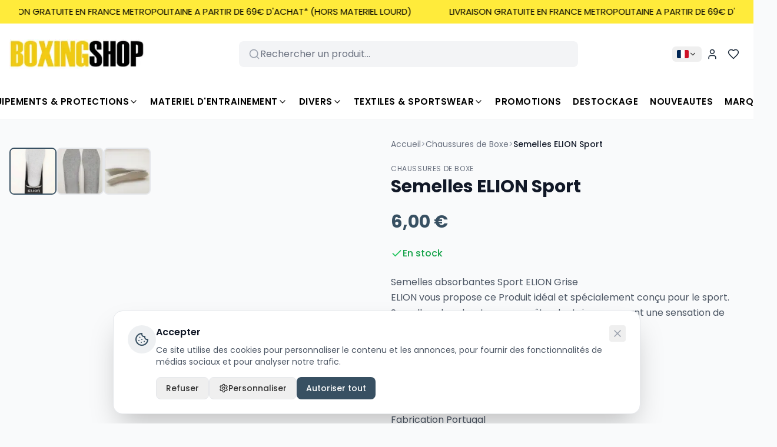

--- FILE ---
content_type: text/html; charset=utf-8
request_url: https://www.boxing-shop.com/chaussures-1/semelles-elion-sport
body_size: 20557
content:
<!DOCTYPE html><html lang="fr"><head><meta charSet="utf-8"/><meta name="viewport" content="width=device-width, initial-scale=1"/><link rel="stylesheet" href="/_next/static/css/5c423ac9e816dc49.css?dpl=dpl_3WcKCQtL3X3YiDDpS3JU2bkc4YDd" data-precedence="next"/><link rel="preload" as="script" fetchPriority="low" href="/_next/static/chunks/webpack-16eee58ac163b1ca.js?dpl=dpl_3WcKCQtL3X3YiDDpS3JU2bkc4YDd"/><script src="/_next/static/chunks/1dd3208c-001e4f9bf114352a.js?dpl=dpl_3WcKCQtL3X3YiDDpS3JU2bkc4YDd" async=""></script><script src="/_next/static/chunks/1528-39e0fc7340f224ce.js?dpl=dpl_3WcKCQtL3X3YiDDpS3JU2bkc4YDd" async=""></script><script src="/_next/static/chunks/main-app-c086b50146bc6b3e.js?dpl=dpl_3WcKCQtL3X3YiDDpS3JU2bkc4YDd" async=""></script><script src="/_next/static/chunks/6340-c8ed2d03e822eabb.js?dpl=dpl_3WcKCQtL3X3YiDDpS3JU2bkc4YDd" async=""></script><script src="/_next/static/chunks/8574-1446f0c8109db2f1.js?dpl=dpl_3WcKCQtL3X3YiDDpS3JU2bkc4YDd" async=""></script><script src="/_next/static/chunks/6030-efd0968015ef9024.js?dpl=dpl_3WcKCQtL3X3YiDDpS3JU2bkc4YDd" async=""></script><script src="/_next/static/chunks/1481-f5b2b006e9acdd39.js?dpl=dpl_3WcKCQtL3X3YiDDpS3JU2bkc4YDd" async=""></script><script src="/_next/static/chunks/1435-039756734b30596c.js?dpl=dpl_3WcKCQtL3X3YiDDpS3JU2bkc4YDd" async=""></script><script src="/_next/static/chunks/8164-a882b2d302229e08.js?dpl=dpl_3WcKCQtL3X3YiDDpS3JU2bkc4YDd" async=""></script><script src="/_next/static/chunks/2731-ff9d62dc201a7790.js?dpl=dpl_3WcKCQtL3X3YiDDpS3JU2bkc4YDd" async=""></script><script src="/_next/static/chunks/app/layout-76c9601a90e3d410.js?dpl=dpl_3WcKCQtL3X3YiDDpS3JU2bkc4YDd" async=""></script><script src="/_next/static/chunks/app/not-found-74c1dca6d4bab689.js?dpl=dpl_3WcKCQtL3X3YiDDpS3JU2bkc4YDd" async=""></script><link rel="preconnect" href="https://fonts.googleapis.com"/><link rel="preconnect" href="https://fonts.gstatic.com" crossorigin="anonymous"/><link rel="manifest" href="/api/manifest"/><meta name="theme-color" content="#385062"/><meta name="apple-mobile-web-app-capable" content="yes"/><meta name="apple-mobile-web-app-status-bar-style" content="default"/><meta name="apple-mobile-web-app-title" content="Boutique"/><title>Semelles ELION Sport en vente dans la boutique Boutique | Boutique en ligne</title><meta name="description" content="Semelles absorbantes Sport  ELION GriseELION vous propose ce Produit idéal et spécialement conçu pour le sport.Semelles absorbantes avec voûte plantaire procura"/><meta name="author" content="Boutique en ligne"/><meta name="creator" content="Boutique en ligne"/><meta name="publisher" content="Boutique en ligne"/><meta name="robots" content="index, follow"/><meta property="og:title" content="Semelles ELION Sport en vente dans la boutique Boutique"/><meta property="og:description" content="Semelles absorbantes Sport  ELION GriseELION vous propose ce Produit idéal et spécialement conçu pour le sport.Semelles absorbantes avec voûte plantaire procura"/><meta property="og:site_name" content="Boutique"/><meta property="og:image" content="https://api.ecommercio.com/cloud-storage/stores/49/images/produits/1570198401.jpg"/><meta property="og:type" content="website"/><meta name="twitter:card" content="summary_large_image"/><meta name="twitter:title" content="Gants d&#x27;entraînement - gants de boxe - gants boxe anglaise - boxing-shop"/><meta name="twitter:description" content="Boxing-shop propose la vente de gants de boxe, de gants d&#x27;entraînement et de gants de frappe. Consultez en ligne notre boutique de boxe et free-fight. "/><meta name="twitter:image" content="https://api.ecommercio.com/cloud-storage/stores/49/images/logos/1769686237205-258c5167-336d-495e-b517-e64a0953b257.png"/><link href="https://fonts.googleapis.com/css2?family=Poppins:wght@300;400;500;600;700&amp;display=swap" rel="stylesheet"/><script src="/_next/static/chunks/polyfills-42372ed130431b0a.js?dpl=dpl_3WcKCQtL3X3YiDDpS3JU2bkc4YDd" noModule=""></script></head><body class="min-h-screen flex flex-col" style="font-family:&#x27;Poppins&#x27;, sans-serif;--theme-color:#385062;--color-primary:#385062;--grid-width:1400px;--grid-max-width:1400px;--body-bg-color:#f9fafb;--header-bg-color:#FFFFFF;--header-text-color:#1F2D3D;--footer-bg-color:#DFDADA;--footer-text-color:#000000;background-color:#f9fafb"><div class="min-h-screen flex items-center justify-center bg-gray-50"><div class="w-8 h-8 border-4 border-gray-300 border-t-gray-600 rounded-full animate-spin"></div></div><script src="/_next/static/chunks/webpack-16eee58ac163b1ca.js?dpl=dpl_3WcKCQtL3X3YiDDpS3JU2bkc4YDd" async=""></script><script>(self.__next_f=self.__next_f||[]).push([0]);self.__next_f.push([2,null])</script><script>self.__next_f.push([1,"1:HL[\"/_next/static/css/5c423ac9e816dc49.css?dpl=dpl_3WcKCQtL3X3YiDDpS3JU2bkc4YDd\",\"style\"]\n"])</script><script>self.__next_f.push([1,"2:I[1815,[],\"\"]\n5:I[5092,[],\"\"]\n7:I[2023,[],\"\"]\na:I[1584,[],\"\"]\n6:[\"slug\",\"chaussures-1/semelles-elion-sport\",\"c\"]\nb:[]\n0:[\"$\",\"$L2\",null,{\"buildId\":\"SBSxrBG6a6eBvh5P4nPds\",\"assetPrefix\":\"\",\"urlParts\":[\"\",\"chaussures-1\",\"semelles-elion-sport\"],\"initialTree\":[\"\",{\"children\":[[\"slug\",\"chaussures-1/semelles-elion-sport\",\"c\"],{\"children\":[\"__PAGE__\",{}]}]},\"$undefined\",\"$undefined\",true],\"initialSeedData\":[\"\",{\"children\":[[\"slug\",\"chaussures-1/semelles-elion-sport\",\"c\"],{\"children\":[\"__PAGE__\",{},[[\"$L3\",\"$L4\",null],null],null]},[null,[\"$\",\"$L5\",null,{\"parallelRouterKey\":\"children\",\"segmentPath\":[\"children\",\"$6\",\"children\"],\"error\":\"$undefined\",\"errorStyles\":\"$undefined\",\"errorScripts\":\"$undefined\",\"template\":[\"$\",\"$L7\",null,{}],\"templateStyles\":\"$undefined\",\"templateScripts\":\"$undefined\",\"notFound\":\"$undefined\",\"notFoundStyles\":\"$undefined\"}]],null]},[[[[\"$\",\"link\",\"0\",{\"rel\":\"stylesheet\",\"href\":\"/_next/static/css/5c423ac9e816dc49.css?dpl=dpl_3WcKCQtL3X3YiDDpS3JU2bkc4YDd\",\"precedence\":\"next\",\"crossOrigin\":\"$undefined\"}]],\"$L8\"],null],null],\"couldBeIntercepted\":false,\"initialHead\":[null,\"$L9\"],\"globalErrorComponent\":\"$a\",\"missingSlots\":\"$Wb\"}]\n"])</script><script>self.__next_f.push([1,"c:I[1376,[\"6340\",\"static/chunks/6340-c8ed2d03e822eabb.js?dpl=dpl_3WcKCQtL3X3YiDDpS3JU2bkc4YDd\",\"8574\",\"static/chunks/8574-1446f0c8109db2f1.js?dpl=dpl_3WcKCQtL3X3YiDDpS3JU2bkc4YDd\",\"6030\",\"static/chunks/6030-efd0968015ef9024.js?dpl=dpl_3WcKCQtL3X3YiDDpS3JU2bkc4YDd\",\"1481\",\"static/chunks/1481-f5b2b006e9acdd39.js?dpl=dpl_3WcKCQtL3X3YiDDpS3JU2bkc4YDd\",\"1435\",\"static/chunks/1435-039756734b30596c.js?dpl=dpl_3WcKCQtL3X3YiDDpS3JU2bkc4YDd\",\"8164\",\"static/chunks/8164-a882b2d302229e08.js?dpl=dpl_3WcKCQtL3X3YiDDpS3JU2bkc4YDd\",\"2731\",\"static/chunks/2731-ff9d62dc201a7790.js?dpl=dpl_3WcKCQtL3X3YiDDpS3JU2bkc4YDd\",\"3185\",\"static/chunks/app/layout-76c9601a90e3d410.js?dpl=dpl_3WcKCQtL3X3YiDDpS3JU2bkc4YDd\"],\"Providers\"]\nd:I[2824,[\"6340\",\"static/chunks/6340-c8ed2d03e822eabb.js?dpl=dpl_3WcKCQtL3X3YiDDpS3JU2bkc4YDd\",\"8574\",\"static/chunks/8574-1446f0c8109db2f1.js?dpl=dpl_3WcKCQtL3X3YiDDpS3JU2bkc4YDd\",\"6030\",\"static/chunks/6030-efd0968015ef9024.js?dpl=dpl_3WcKCQtL3X3YiDDpS3JU2bkc4YDd\",\"1481\",\"static/chunks/1481-f5b2b006e9acdd39.js?dpl=dpl_3WcKCQtL3X3YiDDpS3JU2bkc4YDd\",\"1435\",\"static/chunks/1435-039756734b30596c.js?dpl=dpl_3WcKCQtL3X3YiDDpS3JU2bkc4YDd\",\"8164\",\"static/chunks/8164-a882b2d302229e08.js?dpl=dpl_3WcKCQtL3X3YiDDpS3JU2bkc4YDd\",\"2731\",\"static/chunks/2731-ff9d62dc201a7790.js?dpl=dpl_3WcKCQtL3X3YiDDpS3JU2bkc4YDd\",\"3185\",\"static/chunks/app/layout-76c9601a90e3d410.js?dpl=dpl_3WcKCQtL3X3YiDDpS3JU2bkc4YDd\"],\"default\"]\ne:I[8528,[\"6340\",\"static/chunks/6340-c8ed2d03e822eabb.js?dpl=dpl_3WcKCQtL3X3YiDDpS3JU2bkc4YDd\",\"8574\",\"static/chunks/8574-1446f0c8109db2f1.js?dpl=dpl_3WcKCQtL3X3YiDDpS3JU2bkc4YDd\",\"6030\",\"static/chunks/6030-efd0968015ef9024.js?dpl=dpl_3WcKCQtL3X3YiDDpS3JU2bkc4YDd\",\"1481\",\"static/chunks/1481-f5b2b006e9acdd39.js?dpl=dpl_3WcKCQtL3X3YiDDpS3JU2bkc4YDd\",\"1435\",\"static/chunks/1435-039756734b30596c.js?dpl=dpl_3WcKCQtL3X3YiDDpS3JU2bkc4YDd\",\"8164\",\"static/chunks/8164-a882b2d302229e08.js?dpl=dpl_3WcKCQtL3X3YiDDpS3JU2bkc4YDd\",\"2731\",\"static/chunks/2731-ff9d62dc201a7790.js?dpl=dpl_3WcKCQtL3X3YiDDpS3JU2bkc4YDd\",\"3185\",\"static/chunks/app"])</script><script>self.__next_f.push([1,"/layout-76c9601a90e3d410.js?dpl=dpl_3WcKCQtL3X3YiDDpS3JU2bkc4YDd\"],\"default\"]\nf:I[3383,[\"6340\",\"static/chunks/6340-c8ed2d03e822eabb.js?dpl=dpl_3WcKCQtL3X3YiDDpS3JU2bkc4YDd\",\"8574\",\"static/chunks/8574-1446f0c8109db2f1.js?dpl=dpl_3WcKCQtL3X3YiDDpS3JU2bkc4YDd\",\"6030\",\"static/chunks/6030-efd0968015ef9024.js?dpl=dpl_3WcKCQtL3X3YiDDpS3JU2bkc4YDd\",\"1481\",\"static/chunks/1481-f5b2b006e9acdd39.js?dpl=dpl_3WcKCQtL3X3YiDDpS3JU2bkc4YDd\",\"1435\",\"static/chunks/1435-039756734b30596c.js?dpl=dpl_3WcKCQtL3X3YiDDpS3JU2bkc4YDd\",\"8164\",\"static/chunks/8164-a882b2d302229e08.js?dpl=dpl_3WcKCQtL3X3YiDDpS3JU2bkc4YDd\",\"2731\",\"static/chunks/2731-ff9d62dc201a7790.js?dpl=dpl_3WcKCQtL3X3YiDDpS3JU2bkc4YDd\",\"3185\",\"static/chunks/app/layout-76c9601a90e3d410.js?dpl=dpl_3WcKCQtL3X3YiDDpS3JU2bkc4YDd\"],\"default\"]\ndb:I[8920,[\"6340\",\"static/chunks/6340-c8ed2d03e822eabb.js?dpl=dpl_3WcKCQtL3X3YiDDpS3JU2bkc4YDd\",\"8574\",\"static/chunks/8574-1446f0c8109db2f1.js?dpl=dpl_3WcKCQtL3X3YiDDpS3JU2bkc4YDd\",\"6030\",\"static/chunks/6030-efd0968015ef9024.js?dpl=dpl_3WcKCQtL3X3YiDDpS3JU2bkc4YDd\",\"1481\",\"static/chunks/1481-f5b2b006e9acdd39.js?dpl=dpl_3WcKCQtL3X3YiDDpS3JU2bkc4YDd\",\"1435\",\"static/chunks/1435-039756734b30596c.js?dpl=dpl_3WcKCQtL3X3YiDDpS3JU2bkc4YDd\",\"8164\",\"static/chunks/8164-a882b2d302229e08.js?dpl=dpl_3WcKCQtL3X3YiDDpS3JU2bkc4YDd\",\"2731\",\"static/chunks/2731-ff9d62dc201a7790.js?dpl=dpl_3WcKCQtL3X3YiDDpS3JU2bkc4YDd\",\"3185\",\"static/chunks/app/layout-76c9601a90e3d410.js?dpl=dpl_3WcKCQtL3X3YiDDpS3JU2bkc4YDd\"],\"default\"]\ndc:I[6340,[\"6340\",\"static/chunks/6340-c8ed2d03e822eabb.js?dpl=dpl_3WcKCQtL3X3YiDDpS3JU2bkc4YDd\",\"9160\",\"static/chunks/app/not-found-74c1dca6d4bab689.js?dpl=dpl_3WcKCQtL3X3YiDDpS3JU2bkc4YDd\"],\"\"]\ndd:I[605,[\"6340\",\"static/chunks/6340-c8ed2d03e822eabb.js?dpl=dpl_3WcKCQtL3X3YiDDpS3JU2bkc4YDd\",\"8574\",\"static/chunks/8574-1446f0c8109db2f1.js?dpl=dpl_3WcKCQtL3X3YiDDpS3JU2bkc4YDd\",\"6030\",\"static/chunks/6030-efd0968015ef9024.js?dpl=dpl_3WcKCQtL3X3YiDDpS3JU2bkc4YDd\",\"1481\",\"static/chunks/1481-f5b2b006e9acdd39.js?dpl=dpl_3WcKCQtL3X3YiDDpS3JU2bkc4YDd\",\"1435\",\""])</script><script>self.__next_f.push([1,"static/chunks/1435-039756734b30596c.js?dpl=dpl_3WcKCQtL3X3YiDDpS3JU2bkc4YDd\",\"8164\",\"static/chunks/8164-a882b2d302229e08.js?dpl=dpl_3WcKCQtL3X3YiDDpS3JU2bkc4YDd\",\"2731\",\"static/chunks/2731-ff9d62dc201a7790.js?dpl=dpl_3WcKCQtL3X3YiDDpS3JU2bkc4YDd\",\"3185\",\"static/chunks/app/layout-76c9601a90e3d410.js?dpl=dpl_3WcKCQtL3X3YiDDpS3JU2bkc4YDd\"],\"default\"]\nde:I[2516,[\"6340\",\"static/chunks/6340-c8ed2d03e822eabb.js?dpl=dpl_3WcKCQtL3X3YiDDpS3JU2bkc4YDd\",\"8574\",\"static/chunks/8574-1446f0c8109db2f1.js?dpl=dpl_3WcKCQtL3X3YiDDpS3JU2bkc4YDd\",\"6030\",\"static/chunks/6030-efd0968015ef9024.js?dpl=dpl_3WcKCQtL3X3YiDDpS3JU2bkc4YDd\",\"1481\",\"static/chunks/1481-f5b2b006e9acdd39.js?dpl=dpl_3WcKCQtL3X3YiDDpS3JU2bkc4YDd\",\"1435\",\"static/chunks/1435-039756734b30596c.js?dpl=dpl_3WcKCQtL3X3YiDDpS3JU2bkc4YDd\",\"8164\",\"static/chunks/8164-a882b2d302229e08.js?dpl=dpl_3WcKCQtL3X3YiDDpS3JU2bkc4YDd\",\"2731\",\"static/chunks/2731-ff9d62dc201a7790.js?dpl=dpl_3WcKCQtL3X3YiDDpS3JU2bkc4YDd\",\"3185\",\"static/chunks/app/layout-76c9601a90e3d410.js?dpl=dpl_3WcKCQtL3X3YiDDpS3JU2bkc4YDd\"],\"default\"]\ndf:I[9734,[\"6340\",\"static/chunks/6340-c8ed2d03e822eabb.js?dpl=dpl_3WcKCQtL3X3YiDDpS3JU2bkc4YDd\",\"8574\",\"static/chunks/8574-1446f0c8109db2f1.js?dpl=dpl_3WcKCQtL3X3YiDDpS3JU2bkc4YDd\",\"6030\",\"static/chunks/6030-efd0968015ef9024.js?dpl=dpl_3WcKCQtL3X3YiDDpS3JU2bkc4YDd\",\"1481\",\"static/chunks/1481-f5b2b006e9acdd39.js?dpl=dpl_3WcKCQtL3X3YiDDpS3JU2bkc4YDd\",\"1435\",\"static/chunks/1435-039756734b30596c.js?dpl=dpl_3WcKCQtL3X3YiDDpS3JU2bkc4YDd\",\"8164\",\"static/chunks/8164-a882b2d302229e08.js?dpl=dpl_3WcKCQtL3X3YiDDpS3JU2bkc4YDd\",\"2731\",\"static/chunks/2731-ff9d62dc201a7790.js?dpl=dpl_3WcKCQtL3X3YiDDpS3JU2bkc4YDd\",\"3185\",\"static/chunks/app/layout-76c9601a90e3d410.js?dpl=dpl_3WcKCQtL3X3YiDDpS3JU2bkc4YDd\"],\"PWAInstallPrompt\"]\ne0:I[9734,[\"6340\",\"static/chunks/6340-c8ed2d03e822eabb.js?dpl=dpl_3WcKCQtL3X3YiDDpS3JU2bkc4YDd\",\"8574\",\"static/chunks/8574-1446f0c8109db2f1.js?dpl=dpl_3WcKCQtL3X3YiDDpS3JU2bkc4YDd\",\"6030\",\"static/chunks/6030-efd0968015ef9024.js?dpl=dpl_3WcKCQtL3X3YiDDpS3JU2bkc4YDd\",\"1481"])</script><script>self.__next_f.push([1,"\",\"static/chunks/1481-f5b2b006e9acdd39.js?dpl=dpl_3WcKCQtL3X3YiDDpS3JU2bkc4YDd\",\"1435\",\"static/chunks/1435-039756734b30596c.js?dpl=dpl_3WcKCQtL3X3YiDDpS3JU2bkc4YDd\",\"8164\",\"static/chunks/8164-a882b2d302229e08.js?dpl=dpl_3WcKCQtL3X3YiDDpS3JU2bkc4YDd\",\"2731\",\"static/chunks/2731-ff9d62dc201a7790.js?dpl=dpl_3WcKCQtL3X3YiDDpS3JU2bkc4YDd\",\"3185\",\"static/chunks/app/layout-76c9601a90e3d410.js?dpl=dpl_3WcKCQtL3X3YiDDpS3JU2bkc4YDd\"],\"OfflineIndicator\"]\ne1:I[7787,[\"6340\",\"static/chunks/6340-c8ed2d03e822eabb.js?dpl=dpl_3WcKCQtL3X3YiDDpS3JU2bkc4YDd\",\"8574\",\"static/chunks/8574-1446f0c8109db2f1.js?dpl=dpl_3WcKCQtL3X3YiDDpS3JU2bkc4YDd\",\"6030\",\"static/chunks/6030-efd0968015ef9024.js?dpl=dpl_3WcKCQtL3X3YiDDpS3JU2bkc4YDd\",\"1481\",\"static/chunks/1481-f5b2b006e9acdd39.js?dpl=dpl_3WcKCQtL3X3YiDDpS3JU2bkc4YDd\",\"1435\",\"static/chunks/1435-039756734b30596c.js?dpl=dpl_3WcKCQtL3X3YiDDpS3JU2bkc4YDd\",\"8164\",\"static/chunks/8164-a882b2d302229e08.js?dpl=dpl_3WcKCQtL3X3YiDDpS3JU2bkc4YDd\",\"2731\",\"static/chunks/2731-ff9d62dc201a7790.js?dpl=dpl_3WcKCQtL3X3YiDDpS3JU2bkc4YDd\",\"3185\",\"static/chunks/app/layout-76c9601a90e3d410.js?dpl=dpl_3WcKCQtL3X3YiDDpS3JU2bkc4YDd\"],\"Toaster\"]\n12:{\"montantMin\":69,\"nbArticlesMin\":0,\"departementsExclus\":\"971,972,973,974,975\"}\n14:{\"europe\":9.9,\"france\":4.9,\"international\":19.9}\n15:{\"europe\":3,\"france\":1.5,\"international\":5}\n13:{\"premierArticle\":\"$14\",\"articleSupplementaire\":\"$15\"}\n18:[]\n17:{\"nom\":\"France\",\"code\":\"FR\",\"frais\":5.9,\"departements\":\"$18\",\"tarifParDepartement\":false}\n1a:[]\n19:{\"nom\":\"AG\",\"code\":\"AG\",\"frais\":0,\"departements\":\"$1a\",\"tarifParDepartement\":false}\n1c:[]\n1b:{\"nom\":\"AI\",\"code\":\"AI\",\"frais\":0,\"departements\":\"$1c\",\"tarifParDepartement\":false}\n1e:[]\n1d:{\"nom\":\"AN\",\"code\":\"AN\",\"frais\":0,\"departements\":\"$1e\",\"tarifParDepartement\":false}\n20:[]\n1f:{\"nom\":\"AQ\",\"code\":\"AQ\",\"frais\":0,\"departements\":\"$20\",\"tarifParDepartement\":false}\n22:[]\n21:{\"nom\":\"Autriche\",\"code\":\"AT\",\"frais\":0,\"departements\":\"$22\",\"tarifParDepartement\":false}\n24:[]\n23:{\"nom\":\"Australie\",\"code\":\"AU\",\"frais\":0,\"departements\":\"$24\",\"tarifParDep"])</script><script>self.__next_f.push([1,"artement\":false}\n26:[]\n25:{\"nom\":\"BB\",\"code\":\"BB\",\"frais\":0,\"departements\":\"$26\",\"tarifParDepartement\":false}\n28:[]\n27:{\"nom\":\"Belgique\",\"code\":\"BE\",\"frais\":0,\"departements\":\"$28\",\"tarifParDepartement\":false}\n2a:[]\n29:{\"nom\":\"Bulgarie\",\"code\":\"BG\",\"frais\":0,\"departements\":\"$2a\",\"tarifParDepartement\":false}\n2c:[]\n2b:{\"nom\":\"Bahreïn\",\"code\":\"BH\",\"frais\":0,\"departements\":\"$2c\",\"tarifParDepartement\":false}\n2e:[]\n2d:{\"nom\":\"Brésil\",\"code\":\"BR\",\"frais\":0,\"departements\":\"$2e\",\"tarifParDepartement\":false}\n30:[]\n2f:{\"nom\":\"Canada\",\"code\":\"CA\",\"frais\":0,\"departements\":\"$30\",\"tarifParDepartement\":false}\n32:[]\n31:{\"nom\":\"Suisse\",\"code\":\"CH\",\"frais\":0,\"departements\":\"$32\",\"tarifParDepartement\":false}\n34:[]\n33:{\"nom\":\"Chine\",\"code\":\"CN\",\"frais\":0,\"departements\":\"$34\",\"tarifParDepartement\":false}\n36:[]\n35:{\"nom\":\"République tchèque\",\"code\":\"CZ\",\"frais\":0,\"departements\":\"$36\",\"tarifParDepartement\":false}\n38:[]\n37:{\"nom\":\"Allemagne\",\"code\":\"DE\",\"frais\":0,\"departements\":\"$38\",\"tarifParDepartement\":false}\n3a:[]\n39:{\"nom\":\"Danemark\",\"code\":\"DK\",\"frais\":0,\"departements\":\"$3a\",\"tarifParDepartement\":false}\n3c:[]\n3b:{\"nom\":\"Estonie\",\"code\":\"EE\",\"frais\":0,\"departements\":\"$3c\",\"tarifParDepartement\":false}\n3e:[]\n3d:{\"nom\":\"EH\",\"code\":\"EH\",\"frais\":0,\"departements\":\"$3e\",\"tarifParDepartement\":false}\n40:[]\n3f:{\"nom\":\"Espagne\",\"code\":\"ES\",\"frais\":0,\"departements\":\"$40\",\"tarifParDepartement\":false}\n42:[]\n41:{\"nom\":\"Finlande\",\"code\":\"FI\",\"frais\":0,\"departements\":\"$42\",\"tarifParDepartement\":false}\n44:[]\n43:{\"nom\":\"FM\",\"code\":\"FM\",\"frais\":0,\"departements\":\"$44\",\"tarifParDepartement\":false}\n46:[]\n45:{\"nom\":\"Gabon\",\"code\":\"GA\",\"frais\":0,\"departements\":\"$46\",\"tarifParDepartement\":false}\n48:[]\n47:{\"nom\":\"Royaume-Uni\",\"code\":\"GB\",\"frais\":0,\"departements\":\"$48\",\"tarifParDepartement\":false}\n4a:[]\n49:{\"nom\":\"GD\",\"code\":\"GD\",\"frais\":0,\"departements\":\"$4a\",\"tarifParDepartement\":false}\n4c:[]\n4b:{\"nom\":\"Géorgie\",\"code\":\"GE\",\"frais\":0,\"departements\":\"$4c\",\"tarifParDepartement\":false}\n4e:[]\n4d:{\"nom\":\"Ghana\",\"code\":\"GH\",\"frais\":0,\"departements\":\"$4e\",\"tari"])</script><script>self.__next_f.push([1,"fParDepartement\":false}\n50:[]\n4f:{\"nom\":\"GI\",\"code\":\"GI\",\"frais\":0,\"departements\":\"$50\",\"tarifParDepartement\":false}\n52:[]\n51:{\"nom\":\"GL\",\"code\":\"GL\",\"frais\":0,\"departements\":\"$52\",\"tarifParDepartement\":false}\n54:[]\n53:{\"nom\":\"GM\",\"code\":\"GM\",\"frais\":0,\"departements\":\"$54\",\"tarifParDepartement\":false}\n56:[]\n55:{\"nom\":\"Guadeloupe\",\"code\":\"GP\",\"frais\":0,\"departements\":\"$56\",\"tarifParDepartement\":false}\n58:[]\n57:{\"nom\":\"Grèce\",\"code\":\"GR\",\"frais\":0,\"departements\":\"$58\",\"tarifParDepartement\":false}\n5a:[]\n59:{\"nom\":\"Croatie\",\"code\":\"HR\",\"frais\":0,\"departements\":\"$5a\",\"tarifParDepartement\":false}\n5c:[]\n5b:{\"nom\":\"Irlande\",\"code\":\"IE\",\"frais\":0,\"departements\":\"$5c\",\"tarifParDepartement\":false}\n5e:[]\n5d:{\"nom\":\"Italie\",\"code\":\"IT\",\"frais\":0,\"departements\":\"$5e\",\"tarifParDepartement\":false}\n60:[]\n5f:{\"nom\":\"Japon\",\"code\":\"JP\",\"frais\":0,\"departements\":\"$60\",\"tarifParDepartement\":false}\n62:[]\n61:{\"nom\":\"Corée du Sud\",\"code\":\"KR\",\"frais\":0,\"departements\":\"$62\",\"tarifParDepartement\":false}\n64:[]\n63:{\"nom\":\"LC\",\"code\":\"LC\",\"frais\":0,\"departements\":\"$64\",\"tarifParDepartement\":false}\n66:[]\n65:{\"nom\":\"Lituanie\",\"code\":\"LT\",\"frais\":0,\"departements\":\"$66\",\"tarifParDepartement\":false}\n68:[]\n67:{\"nom\":\"Luxembourg\",\"code\":\"LU\",\"frais\":0,\"departements\":\"$68\",\"tarifParDepartement\":false}\n6a:[]\n69:{\"nom\":\"Lettonie\",\"code\":\"LV\",\"frais\":0,\"departements\":\"$6a\",\"tarifParDepartement\":false}\n6c:[]\n6b:{\"nom\":\"Maroc\",\"code\":\"MA\",\"frais\":0,\"departements\":\"$6c\",\"tarifParDepartement\":false}\n6e:[]\n6d:{\"nom\":\"Monaco\",\"code\":\"MC\",\"frais\":0,\"departements\":\"$6e\",\"tarifParDepartement\":false}\n70:[]\n6f:{\"nom\":\"Moldavie\",\"code\":\"MD\",\"frais\":0,\"departements\":\"$70\",\"tarifParDepartement\":false}\n72:[]\n71:{\"nom\":\"Madagascar\",\"code\":\"MG\",\"frais\":0,\"departements\":\"$72\",\"tarifParDepartement\":false}\n74:[]\n73:{\"nom\":\"ML\",\"code\":\"ML\",\"frais\":0,\"departements\":\"$74\",\"tarifParDepartement\":false}\n76:[]\n75:{\"nom\":\"Mongolie\",\"code\":\"MN\",\"frais\":0,\"departements\":\"$76\",\"tarifParDepartement\":false}\n78:[]\n77:{\"nom\":\"MO\",\"code\":\"MO\",\"frais\":0,\"departements\":\"$78\",\"tarifParDepa"])</script><script>self.__next_f.push([1,"rtement\":false}\n7a:[]\n79:{\"nom\":\"MP\",\"code\":\"MP\",\"frais\":0,\"departements\":\"$7a\",\"tarifParDepartement\":false}\n7c:[]\n7b:{\"nom\":\"Martinique\",\"code\":\"MQ\",\"frais\":0,\"departements\":\"$7c\",\"tarifParDepartement\":false}\n7e:[]\n7d:{\"nom\":\"MR\",\"code\":\"MR\",\"frais\":0,\"departements\":\"$7e\",\"tarifParDepartement\":false}\n80:[]\n7f:{\"nom\":\"MS\",\"code\":\"MS\",\"frais\":0,\"departements\":\"$80\",\"tarifParDepartement\":false}\n82:[]\n81:{\"nom\":\"Malte\",\"code\":\"MT\",\"frais\":0,\"departements\":\"$82\",\"tarifParDepartement\":false}\n84:[]\n83:{\"nom\":\"Maurice\",\"code\":\"MU\",\"frais\":0,\"departements\":\"$84\",\"tarifParDepartement\":false}\n86:[]\n85:{\"nom\":\"MV\",\"code\":\"MV\",\"frais\":0,\"departements\":\"$86\",\"tarifParDepartement\":false}\n88:[]\n87:{\"nom\":\"MW\",\"code\":\"MW\",\"frais\":0,\"departements\":\"$88\",\"tarifParDepartement\":false}\n8a:[]\n89:{\"nom\":\"Mexique\",\"code\":\"MX\",\"frais\":0,\"departements\":\"$8a\",\"tarifParDepartement\":false}\n8c:[]\n8b:{\"nom\":\"Malaisie\",\"code\":\"MY\",\"frais\":0,\"departements\":\"$8c\",\"tarifParDepartement\":false}\n8e:[]\n8d:{\"nom\":\"MZ\",\"code\":\"MZ\",\"frais\":0,\"departements\":\"$8e\",\"tarifParDepartement\":false}\n90:[]\n8f:{\"nom\":\"NA\",\"code\":\"NA\",\"frais\":0,\"departements\":\"$90\",\"tarifParDepartement\":false}\n92:[]\n91:{\"nom\":\"Nouvelle-Calédonie\",\"code\":\"NC\",\"frais\":0,\"departements\":\"$92\",\"tarifParDepartement\":false}\n94:[]\n93:{\"nom\":\"NE\",\"code\":\"NE\",\"frais\":0,\"departements\":\"$94\",\"tarifParDepartement\":false}\n96:[]\n95:{\"nom\":\"Nigeria\",\"code\":\"NG\",\"frais\":0,\"departements\":\"$96\",\"tarifParDepartement\":false}\n98:[]\n97:{\"nom\":\"NI\",\"code\":\"NI\",\"frais\":0,\"departements\":\"$98\",\"tarifParDepartement\":false}\n9a:[]\n99:{\"nom\":\"Pays-Bas\",\"code\":\"NL\",\"frais\":0,\"departements\":\"$9a\",\"tarifParDepartement\":false}\n9c:[]\n9b:{\"nom\":\"Norvège\",\"code\":\"NO\",\"frais\":0,\"departements\":\"$9c\",\"tarifParDepartement\":false}\n9e:[]\n9d:{\"nom\":\"Népal\",\"code\":\"NP\",\"frais\":0,\"departements\":\"$9e\",\"tarifParDepartement\":false}\na0:[]\n9f:{\"nom\":\"NR\",\"code\":\"NR\",\"frais\":0,\"departements\":\"$a0\",\"tarifParDepartement\":false}\na2:[]\na1:{\"nom\":\"NU\",\"code\":\"NU\",\"frais\":0,\"departements\":\"$a2\",\"tarifParDepartement\":false}\na4:[]\na3:{\"nom"])</script><script>self.__next_f.push([1,"\":\"Nouvelle-Zélande\",\"code\":\"NZ\",\"frais\":0,\"departements\":\"$a4\",\"tarifParDepartement\":false}\na6:[]\na5:{\"nom\":\"Oman\",\"code\":\"OM\",\"frais\":0,\"departements\":\"$a6\",\"tarifParDepartement\":false}\na8:[]\na7:{\"nom\":\"Panama\",\"code\":\"PA\",\"frais\":0,\"departements\":\"$a8\",\"tarifParDepartement\":false}\naa:[]\na9:{\"nom\":\"Pérou\",\"code\":\"PE\",\"frais\":0,\"departements\":\"$aa\",\"tarifParDepartement\":false}\nac:[]\nab:{\"nom\":\"PG\",\"code\":\"PG\",\"frais\":0,\"departements\":\"$ac\",\"tarifParDepartement\":false}\nae:[]\nad:{\"nom\":\"Philippines\",\"code\":\"PH\",\"frais\":0,\"departements\":\"$ae\",\"tarifParDepartement\":false}\nb0:[]\naf:{\"nom\":\"Pakistan\",\"code\":\"PK\",\"frais\":0,\"departements\":\"$b0\",\"tarifParDepartement\":false}\nb2:[]\nb1:{\"nom\":\"Pologne\",\"code\":\"PL\",\"frais\":0,\"departements\":\"$b2\",\"tarifParDepartement\":false}\nb4:[]\nb3:{\"nom\":\"PN\",\"code\":\"PN\",\"frais\":0,\"departements\":\"$b4\",\"tarifParDepartement\":false}\nb6:[]\nb5:{\"nom\":\"PW\",\"code\":\"PW\",\"frais\":0,\"departements\":\"$b6\",\"tarifParDepartement\":false}\nb8:[]\nb7:{\"nom\":\"Paraguay\",\"code\":\"PY\",\"frais\":0,\"departements\":\"$b8\",\"tarifParDepartement\":false}\nba:[]\nb9:{\"nom\":\"Roumanie\",\"code\":\"RO\",\"frais\":0,\"departements\":\"$ba\",\"tarifParDepartement\":false}\nbc:[]\nbb:{\"nom\":\"RW\",\"code\":\"RW\",\"frais\":0,\"departements\":\"$bc\",\"tarifParDepartement\":false}\nbe:[]\nbd:{\"nom\":\"Suède\",\"code\":\"SE\",\"frais\":0,\"departements\":\"$be\",\"tarifParDepartement\":false}\nc0:[]\nbf:{\"nom\":\"Slovénie\",\"code\":\"SI\",\"frais\":0,\"departements\":\"$c0\",\"tarifParDepartement\":false}\nc2:[]\nc1:{\"nom\":\"Slovaquie\",\"code\":\"SK\",\"frais\":0,\"departements\":\"$c2\",\"tarifParDepartement\":false}\nc4:[]\nc3:{\"nom\":\"Taïwan\",\"code\":\"TW\",\"frais\":0,\"departements\":\"$c4\",\"tarifParDepartement\":false}\nc6:[]\nc5:{\"nom\":\"Ouganda\",\"code\":\"UG\",\"frais\":0,\"departements\":\"$c6\",\"tarifParDepartement\":false}\nc8:[]\nc7:{\"nom\":\"États-Unis\",\"code\":\"US\",\"frais\":0,\"departements\":\"$c8\",\"tarifParDepartement\":false}\nca:[]\nc9:{\"nom\":\"Ouzbékistan\",\"code\":\"UZ\",\"frais\":0,\"departements\":\"$ca\",\"tarifParDepartement\":false}\ncc:[]\ncb:{\"nom\":\"Afrique du Sud\",\"code\":\"ZA\",\"frais\":0,\"departements\":\"$cc\",\"tarifParDepartement\":"])</script><script>self.__next_f.push([1,"false}\n16:[\"$17\",\"$19\",\"$1b\",\"$1d\",\"$1f\",\"$21\",\"$23\",\"$25\",\"$27\",\"$29\",\"$2b\",\"$2d\",\"$2f\",\"$31\",\"$33\",\"$35\",\"$37\",\"$39\",\"$3b\",\"$3d\",\"$3f\",\"$41\",\"$43\",\"$45\",\"$47\",\"$49\",\"$4b\",\"$4d\",\"$4f\",\"$51\",\"$53\",\"$55\",\"$57\",\"$59\",\"$5b\",\"$5d\",\"$5f\",\"$61\",\"$63\",\"$65\",\"$67\",\"$69\",\"$6b\",\"$6d\",\"$6f\",\"$71\",\"$73\",\"$75\",\"$77\",\"$79\",\"$7b\",\"$7d\",\"$7f\",\"$81\",\"$83\",\"$85\",\"$87\",\"$89\",\"$8b\",\"$8d\",\"$8f\",\"$91\",\"$93\",\"$95\",\"$97\",\"$99\",\"$9b\",\"$9d\",\"$9f\",\"$a1\",\"$a3\",\"$a5\",\"$a7\",\"$a9\",\"$ab\",\"$ad\",\"$af\",\"$b1\",\"$b3\",\"$b5\",\"$b7\",\"$b9\",\"$bb\",\"$bd\",\"$bf\",\"$c1\",\"$c3\",\"$c5\",\"$c7\",\"$c9\",\"$cb\"]\ncd:[]\nce:{\"europe\":12.9,\"france\":5.9,\"international\":24.9}\n11:{\"mode\":\"poids\",\"francoPort\":\"$12\",\"fraisParUnite\":\"$13\",\"paysLivraison\":\"$16\",\"tranchesPoids\":\"$cd\",\"fraisForfaitaire\":\"$ce\",\"masquerLivraison\":false}\nd0:{\"icon\":\"truck\",\"title\":\"Livraison gratuite\",\"subtitle\":\"Dès 69€ d'achat * \"}\nd1:{\"icon\":\"rotate-ccw\",\"title\":\"Retours \",\"subtitle\":\"Sous 30 jours\"}\nd2:{\"icon\":\"shield\",\"title\":\"Paiement sécurisé\",\"subtitle\":\"SSL / Stripe\"}\nd3:{\"icon\":\"credit-card\",\"title\":\"Paiement en 3x/4x\",\"subtitle\":\"Sans frais\"}\ncf:[\"$d0\",\"$d1\",\"$d2\",\"$d3\"]\nd4:[\"fr\",\"en\",\"es\",\"de\",\"it\"]\nd6:{\"id\":9,\"type\":\"carte\",\"nom\":\"Carte bancaire\",\"module_slug\":\"systempay\",\"actif\":true,\"iban\":null,\"bic\":null,\"titulaire\":null}\nd7:{\"id\":38,\"type\":\"virement\",\"nom\":\"Virement bancaire\",\"module_slug\":null,\"actif\":true,\"iban\":\"FR76 1020 7000 1104 0110 6644 473\",\"bic\":\"CCBPFRPPMTG\",\"titulaire\":\"FULL ACTION\"}\nd8:{\"id\":39,\"type\":\"cheque\",\"nom\":\"Chèque\",\"module_slug\":null,\"actif\":true,\"iban\":null,\"bic\":null,\"titulaire\":null}\nd9:{\"id\":11,\"type\":\"oney_3x\",\"nom\":\"Paiement en 3x Oney\",\"module_slug\":\"payplug-oney\",\"actif\":true,\"iban\":null,\"bic\":null,\"titulaire\":null}\nda:{\"id\":12,\"type\":\"oney_4x\",\"nom\":\"Paiement en 4x Oney\",\"module_slug\":\"payplug-oney\",\"actif\":true,\"iban\":null,\"bic\":null,\"titulaire\":null}\nd5:[\"$d6\",\"$d7\",\"$d8\",\"$d9\",\"$da\"]\n"])</script><script>self.__next_f.push([1,"10:{\"id\":41,\"store_id\":49,\"layout_type\":\"boxed\",\"grid_width\":1400,\"background_image\":null,\"background_position\":null,\"background_size\":null,\"transparent_header\":false,\"transparent_topbar\":false,\"transparent_content\":false,\"logo_width\":230,\"logo_height\":85,\"shop_template\":\"default\",\"sticky_header\":false,\"show_search\":true,\"header_style\":\"style_1\",\"category_layout\":\"shop_no_sidebar\",\"product_page_style\":\"product_no_sidebar\",\"theme_skin\":\"custom\",\"theme_color\":\"#385062\",\"enable_background\":false,\"button_color\":\"#385062\",\"home_price_ht_color\":\"#000000\",\"home_link_color\":\"#000000\",\"home_link_hover_color\":\"#385062\",\"home_hover_color\":\"#385062\",\"menu_color\":\"#000000\",\"menu_level_1_color\":\"#000000\",\"menu_level_1_hover_color\":\"#385062\",\"menu_level_2_color\":\"#000000\",\"menu_level_2_hover_color\":\"#385062\",\"menu_level_3_color\":\"#000000\",\"menu_level_3_hover_color\":\"#385062\",\"mobile_menu_bg_color\":\"#ffffff\",\"mobile_menu_link_color\":\"#000000\",\"mobile_hamburger_color\":\"#000000\",\"category_title_color\":\"#000000\",\"category_price_ht_color\":\"#666666\",\"category_price_ttc_color\":\"#000000\",\"category_title_product_color\":\"#000000\",\"category_show_border\":true,\"category_border_size\":1,\"category_border_color\":\"#e5e7eb\",\"product_title_color\":\"#000000\",\"product_description_color\":\"#666666\",\"product_price_ht_color\":\"#666666\",\"product_price_ttc_color\":\"#000000\",\"heading_h1_color\":\"#000000\",\"heading_h2_color\":\"#000000\",\"heading_h3_color\":\"#000000\",\"heading_h4_color\":\"#000000\",\"heading_h5_color\":\"#000000\",\"heading_h6_color\":\"#000000\",\"footer_bg_color\":\"#DFDADA\",\"footer_separator_color\":\"#333333\",\"footer_text_color\":\"#000000\",\"footer_title_color\":\"#000000\",\"footer_link_color\":\"#cccccc\",\"footer_copyright_bg_color\":\"#000000\",\"font_content\":\"Poppins\",\"font_menu\":\"Poppins\",\"font_page_title\":\"Poppins\",\"font_headings_large\":\"Poppins\",\"font_headings_small\":\"Poppins\",\"font_decorative\":\"Poppins\",\"google_fonts_weights\":\"200,400i,600\",\"invoice_template\":\"invoice_1\",\"email_template\":\"email_1\",\"email_welcome_content\":null,\"show_topbar\":true,\"topbar_content\":null,\"topbar_bg_color\":\"#FFEB3B\",\"topbar_text_color\":\"#000000\",\"topbar_font_size\":15,\"mobile_header_layout\":\"menu_right_logo_left\",\"products_per_line\":4,\"mobile_products_per_line\":2,\"created_date\":\"2025-12-24T00:09:46.668Z\",\"updated_date\":\"2026-01-30T14:53:19.844Z\",\"logo_url\":\"/cloud-storage/stores/49/images/logos/1769686237205-258c5167-336d-495e-b517-e64a0953b257.png\",\"logo_alt\":\"Logo\",\"megamenu_width\":700,\"megamenu_bg_color\":\"#FFFFFF\",\"megamenu_item_color\":\"#333333\",\"megamenu_item_hover_color\":\"#F44336\",\"megamenu_title_color\":\"#000000\",\"megamenu_title_hover_color\":\"#F44336\",\"megamenu_item_spacing\":10,\"megamenu_padding\":25,\"megamenu_image_url\":null,\"megamenu_image_position\":\"right\",\"megamenu_image_width\":200,\"megamenu_shadow\":\"0 4px 12px rgba(0,0,0,0.08)\",\"megamenu_border_radius\":0,\"megamenu_full_width\":true,\"auto_font_size\":true,\"content_font_size\":18,\"content_line_height\":23,\"content_font_weight\":\"500\",\"content_letter_spacing\":0,\"lead_font_size\":19,\"lead_line_height\":26,\"lead_font_weight\":\"600\",\"lead_letter_spacing\":0,\"main_menu_font_size\":15,\"main_menu_font_weight\":\"600\",\"main_menu_letter_spacing\":0,\"page_title_font_size\":50,\"page_title_line_height\":60,\"page_title_font_weight\":\"400\",\"page_title_letter_spacing\":0,\"intro_header_font_size\":70,\"intro_header_line_height\":70,\"intro_header_font_weight\":\"400\",\"intro_header_letter_spacing\":0,\"h1_font_size\":60,\"h1_line_height\":60,\"h1_font_weight\":\"600\",\"h1_letter_spacing\":-1,\"h2_font_size\":33,\"h2_line_height\":37,\"h2_font_weight\":\"600\",\"h2_letter_spacing\":-1,\"h3_font_size\":21,\"h3_line_height\":24,\"h3_font_weight\":\"600\",\"h3_letter_spacing\":-1,\"h4_font_size\":17,\"h4_line_height\":18,\"h4_font_weight\":\"600\",\"h4_letter_spacing\":0,\"h5_font_size\":15,\"h5_line_height\":15,\"h5_font_weight\":\"600\",\"h5_letter_spacing\":0,\"h6_font_size\":12,\"h6_line_height\":10,\"h6_font_weight\":\"500\",\"h6_letter_spacing\":0,\"submenu_level2_font_size\":16,\"submenu_level2_font_weight\":\"600\",\"submenu_level2_letter_spacing\":0,\"submenu_level3_font_size\":14,\"submenu_level3_font_weight\":\"400\",\"submenu_level3_letter_spacing\":0,\"logo_padding_top\":0,\"logo_padding_bottom\":0,\"process_compact\":false,\"checkout_customer_type\":\"les_deux\",\"checkout_ask_siret\":true,\"checkout_ask_fax\":false,\"checkout_warn_password_reset\":false,\"checkout_prevent_address_change\":\"desactiver\",\"topbar_left_text\":null,\"topbar_left_link\":null,\"topbar_left_icon\":\"none\",\"topbar_right_text\":null,\"topbar_right_link\":null,\"topbar_right_icon\":\"none\",\"topbar_center_text\":\"LIVRAISON GRATUITE EN FRANCE METROPOLITAINE A PARTIR DE 69€ D'ACHAT* (HORS MATERIEL LOURD)\",\"topbar_center_marquee\":true,\"topbar_height\":40,\"topbar_sticky\":false,\"topbar_closable\":false,\"body_bg_color\":null,\"header_bg_color\":\"#FFFFFF\",\"header_text_color\":\"#1F2D3D\",\"header_icon_color\":null,\"header_padding_top\":0,\"header_padding_bottom\":0,\"rayons_affichage_entetes\":\"texte\",\"rayons_affichage_description\":\"oui\",\"rayons_articles_par_page\":20,\"rayons_ordre_affichage\":\"manuel\",\"rayons_afficher_filtres\":\"haut\",\"marques_affichage_entetes\":\"texte\",\"marques_affichage_description\":\"oui\",\"marques_articles_par_page\":70,\"marques_ordre_affichage\":\"nom_asc\",\"document_1_url\":null,\"document_1_name\":null,\"document_2_url\":null,\"document_2_name\":null,\"tva_affichage_prix\":\"ttc_ttc\",\"tva_affichage_commandes\":\"ttc\",\"tva_livraisons\":\"20\",\"tva_par_defaut\":\"20\",\"tva_exoneration_hors_ue\":false,\"tva_exoneration_ue\":false,\"tva_afficher_ht_ttc\":false,\"tva_prix_mention\":false,\"document_1_email_type\":\"confirmation_commande\",\"document_2_email_type\":\"confirmation_commande\",\"document_3_url\":null,\"document_3_name\":null,\"document_3_email_type\":\"confirmation_commande\",\"document_4_url\":null,\"document_4_name\":null,\"document_4_email_type\":\"confirmation_commande\",\"document_5_url\":null,\"document_5_name\":null,\"document_5_email_type\":\"confirmation_commande\",\"boutique_mode_prive\":false,\"boutique_mode_catalogue\":true,\"boutique_afficher_prix\":true,\"boutique_devise\":\"EUR €\",\"boutique_alerte_email\":\"oui\",\"boutique_debiter_stock\":\"validation\",\"boutique_identifie_commander\":\"non\",\"boutique_identifie_prix\":\"non\",\"boutique_choisir_dates_livraison\":\"oui\",\"rgpd_enabled\":true,\"rgpd_consent_mode_v2\":true,\"rgpd_reopen_modal\":true,\"rgpd_animation\":\"fade\",\"rgpd_cookie_expiration\":365,\"rgpd_browser_scroll\":true,\"rgpd_consent_title\":\"Accepter\",\"rgpd_consent_content\":null,\"rgpd_details_title\":\"Détails\",\"rgpd_necessary_title\":\"Nécessaires\",\"rgpd_necessary_content\":null,\"rgpd_analytics_title\":\"Analytics \u0026 Performance\",\"rgpd_analytics_content\":null,\"rgpd_marketing_title\":\"Marketing\",\"rgpd_marketing_content\":null,\"rgpd_about_title\":\"Au sujet des cookies\",\"rgpd_about_content\":null,\"rgpd_button_deny\":\"Refuser\",\"rgpd_button_customize\":\"Personnaliser\",\"rgpd_button_allow_selected\":\"Autoriser la sélection\",\"rgpd_button_allow_all\":\"Autoriser tout\",\"boutique_mode_prive_logo\":\"\",\"boutique_mode_prive_couleur_fond\":\"\",\"boutique_mode_prive_couleur_bouton\":\"\",\"shipping_config\":\"$11\",\"maintenance_enabled\":false,\"maintenance_mode\":\"maintenance\",\"maintenance_titre\":\"Site en maintenance\",\"maintenance_message\":\"Nous effectuons actuellement des travaux de maintenance. Nous serons bientôt de retour.\",\"maintenance_date_fin\":null,\"maintenance_couleur_fond\":\"#2c3e50\",\"maintenance_couleur_texte\":\"#ffffff\",\"image_border_radius\":8,\"button_border_radius\":8,\"variant_selection_mode\":\"multiple\",\"allow_guest_checkout\":false,\"allow_checkout_login\":true,\"allow_checkout_account_creation\":true,\"allow_account_page_creation\":true,\"send_password_setup_link\":true,\"nom_boutique\":null,\"devise\":\"EUR\",\"langue\":\"fr\",\"actif\":true,\"email_logo_url\":\"/cloud-storage/stores/49/images/logos/1769686237205-258c5167-336d-495e-b517-e64a0953b257.png\",\"email_header_color\":\"#FFFFFF\",\"email_button_color\":\"#000000\",\"email_footer_text\":null,\"email_sender_name\":\"BOXINGSHOP\",\"email_reply_to\":\"\",\"email_sender_email\":\"\",\"footer_show_services_bar\":true,\"footer_show_account_links\":false,\"footer_services\":\"$cf\",\"multilang_enabled\":true,\"multilang_languages\":\"$d4\",\"multilang_default_lang\":\"fr\",\"multilang_display_mode\":\"dropdown\",\"search_display_mode\":\"full\",\"use_custom_sender\":false,\"email_order_copy\":\"yannick@boxing-shop.com, herve@boxing-shop.com, contact@soft4one.com, boutique@boxing-shop.com\",\"pwa_icon_192\":\"/cloud-storage/stores/49/images/logos/1769710069671-c35171f9-0073-4417-88d4-46bc49ddc3ba.jpg\",\"pwa_icon_512\":\"/cloud-storage/stores/49/images/logos/1769710069671-c35171f9-0073-4417-88d4-46bc49ddc3ba.jpg\",\"apple_touch_icon_url\":null,\"variant_display_mode\":\"select\",\"mobile_logo_height\":40,\"mobile_menu_type\":\"slide_left\",\"pwa_enabled\":true,\"service_band_enabled\":true,\"service_band_shipping_enabled\":true,\"service_band_shipping_title\":\"Livraison gratuite\",\"service_band_shipping_subtitle\":\"Dès 69€ d'achat * \",\"service_band_returns_enabled\":true,\"service_band_returns_title\":\"Retours \",\"service_band_returns_subtitle\":\"Sous 30 jours\",\"service_band_payment_enabled\":true,\"service_band_payment_title\":\"Paiement sécurisé\",\"service_band_payment_subtitle\":\"SSL / Stripe\",\"cart_display_mode\":\"dropdown\",\"cart_sidebar_position\":\"right\",\"afficher_mention_stock\":true,\"afficher_quantite_stock\":false,\"seo_meta_title\":\"Gants d'entraînement - gants de boxe - gants boxe anglaise - boxing-shop\",\"seo_meta_description\":\"Boxing-shop propose la vente de gants de boxe, de gants d'entraînement et de gants de frappe. Consultez en ligne notre boutique de boxe et free-fight. \",\"seo_meta_keywords\":\"\",\"seo_og_image\":\"\",\"reviews_module_enabled\":false,\"payment_methods\":\"$d5\"}\n"])</script><script>self.__next_f.push([1,"8:[\"$\",\"html\",null,{\"lang\":\"fr\",\"children\":[[\"$\",\"head\",null,{\"children\":[[\"$\",\"link\",null,{\"rel\":\"preconnect\",\"href\":\"https://fonts.googleapis.com\"}],[\"$\",\"link\",null,{\"rel\":\"preconnect\",\"href\":\"https://fonts.gstatic.com\",\"crossOrigin\":\"anonymous\"}],[\"$\",\"link\",null,{\"href\":\"https://fonts.googleapis.com/css2?family=Poppins:wght@300;400;500;600;700\u0026display=swap\",\"rel\":\"stylesheet\"}],[\"$\",\"link\",null,{\"rel\":\"manifest\",\"href\":\"/api/manifest\"}],[\"$\",\"meta\",null,{\"name\":\"theme-color\",\"content\":\"#385062\"}],[\"$\",\"meta\",null,{\"name\":\"apple-mobile-web-app-capable\",\"content\":\"yes\"}],[\"$\",\"meta\",null,{\"name\":\"apple-mobile-web-app-status-bar-style\",\"content\":\"default\"}],[\"$\",\"meta\",null,{\"name\":\"apple-mobile-web-app-title\",\"content\":\"Boutique\"}]]}],[\"$\",\"body\",null,{\"className\":\"min-h-screen flex flex-col\",\"style\":{\"fontFamily\":\"'Poppins', sans-serif\",\"--theme-color\":\"#385062\",\"--color-primary\":\"#385062\",\"--grid-width\":\"1400px\",\"--grid-max-width\":\"1400px\",\"--body-bg-color\":\"#f9fafb\",\"--header-bg-color\":\"#FFFFFF\",\"--header-text-color\":\"#1F2D3D\",\"--footer-bg-color\":\"#DFDADA\",\"--footer-text-color\":\"#000000\",\"backgroundColor\":\"#f9fafb\"},\"children\":[\"$\",\"$Lc\",null,{\"isPrivateMode\":false,\"storeConfig\":{\"id\":41,\"store_id\":49,\"layout_type\":\"boxed\",\"grid_width\":1400,\"background_image\":null,\"background_position\":null,\"background_size\":null,\"transparent_header\":false,\"transparent_topbar\":false,\"transparent_content\":false,\"logo_width\":230,\"logo_height\":85,\"shop_template\":\"default\",\"sticky_header\":false,\"show_search\":true,\"header_style\":\"style_1\",\"category_layout\":\"shop_no_sidebar\",\"product_page_style\":\"product_no_sidebar\",\"theme_skin\":\"custom\",\"theme_color\":\"#385062\",\"enable_background\":false,\"button_color\":\"#385062\",\"home_price_ht_color\":\"#000000\",\"home_link_color\":\"#000000\",\"home_link_hover_color\":\"#385062\",\"home_hover_color\":\"#385062\",\"menu_color\":\"#000000\",\"menu_level_1_color\":\"#000000\",\"menu_level_1_hover_color\":\"#385062\",\"menu_level_2_color\":\"#000000\",\"menu_level_2_hover_color\":\"#385062\",\"menu_level_3_color\":\"#000000\",\"menu_level_3_hover_color\":\"#385062\",\"mobile_menu_bg_color\":\"#ffffff\",\"mobile_menu_link_color\":\"#000000\",\"mobile_hamburger_color\":\"#000000\",\"category_title_color\":\"#000000\",\"category_price_ht_color\":\"#666666\",\"category_price_ttc_color\":\"#000000\",\"category_title_product_color\":\"#000000\",\"category_show_border\":true,\"category_border_size\":1,\"category_border_color\":\"#e5e7eb\",\"product_title_color\":\"#000000\",\"product_description_color\":\"#666666\",\"product_price_ht_color\":\"#666666\",\"product_price_ttc_color\":\"#000000\",\"heading_h1_color\":\"#000000\",\"heading_h2_color\":\"#000000\",\"heading_h3_color\":\"#000000\",\"heading_h4_color\":\"#000000\",\"heading_h5_color\":\"#000000\",\"heading_h6_color\":\"#000000\",\"footer_bg_color\":\"#DFDADA\",\"footer_separator_color\":\"#333333\",\"footer_text_color\":\"#000000\",\"footer_title_color\":\"#000000\",\"footer_link_color\":\"#cccccc\",\"footer_copyright_bg_color\":\"#000000\",\"font_content\":\"Poppins\",\"font_menu\":\"Poppins\",\"font_page_title\":\"Poppins\",\"font_headings_large\":\"Poppins\",\"font_headings_small\":\"Poppins\",\"font_decorative\":\"Poppins\",\"google_fonts_weights\":\"200,400i,600\",\"invoice_template\":\"invoice_1\",\"email_template\":\"email_1\",\"email_welcome_content\":null,\"show_topbar\":true,\"topbar_content\":null,\"topbar_bg_color\":\"#FFEB3B\",\"topbar_text_color\":\"#000000\",\"topbar_font_size\":15,\"mobile_header_layout\":\"menu_right_logo_left\",\"products_per_line\":4,\"mobile_products_per_line\":2,\"created_date\":\"2025-12-24T00:09:46.668Z\",\"updated_date\":\"2026-01-30T14:53:19.844Z\",\"logo_url\":\"/cloud-storage/stores/49/images/logos/1769686237205-258c5167-336d-495e-b517-e64a0953b257.png\",\"logo_alt\":\"Logo\",\"megamenu_width\":700,\"megamenu_bg_color\":\"#FFFFFF\",\"megamenu_item_color\":\"#333333\",\"megamenu_item_hover_color\":\"#F44336\",\"megamenu_title_color\":\"#000000\",\"megamenu_title_hover_color\":\"#F44336\",\"megamenu_item_spacing\":10,\"megamenu_padding\":25,\"megamenu_image_url\":null,\"megamenu_image_position\":\"right\",\"megamenu_image_width\":200,\"megamenu_shadow\":\"0 4px 12px rgba(0,0,0,0.08)\",\"megamenu_border_radius\":0,\"megamenu_full_width\":true,\"auto_font_size\":true,\"content_font_size\":18,\"content_line_height\":23,\"content_font_weight\":\"500\",\"content_letter_spacing\":0,\"lead_font_size\":19,\"lead_line_height\":26,\"lead_font_weight\":\"600\",\"lead_letter_spacing\":0,\"main_menu_font_size\":15,\"main_menu_font_weight\":\"600\",\"main_menu_letter_spacing\":0,\"page_title_font_size\":50,\"page_title_line_height\":60,\"page_title_font_weight\":\"400\",\"page_title_letter_spacing\":0,\"intro_header_font_size\":70,\"intro_header_line_height\":70,\"intro_header_font_weight\":\"400\",\"intro_header_letter_spacing\":0,\"h1_font_size\":60,\"h1_line_height\":60,\"h1_font_weight\":\"600\",\"h1_letter_spacing\":-1,\"h2_font_size\":33,\"h2_line_height\":37,\"h2_font_weight\":\"600\",\"h2_letter_spacing\":-1,\"h3_font_size\":21,\"h3_line_height\":24,\"h3_font_weight\":\"600\",\"h3_letter_spacing\":-1,\"h4_font_size\":17,\"h4_line_height\":18,\"h4_font_weight\":\"600\",\"h4_letter_spacing\":0,\"h5_font_size\":15,\"h5_line_height\":15,\"h5_font_weight\":\"600\",\"h5_letter_spacing\":0,\"h6_font_size\":12,\"h6_line_height\":10,\"h6_font_weight\":\"500\",\"h6_letter_spacing\":0,\"submenu_level2_font_size\":16,\"submenu_level2_font_weight\":\"600\",\"submenu_level2_letter_spacing\":0,\"submenu_level3_font_size\":14,\"submenu_level3_font_weight\":\"400\",\"submenu_level3_letter_spacing\":0,\"logo_padding_top\":0,\"logo_padding_bottom\":0,\"process_compact\":false,\"checkout_customer_type\":\"les_deux\",\"checkout_ask_siret\":true,\"checkout_ask_fax\":false,\"checkout_warn_password_reset\":false,\"checkout_prevent_address_change\":\"desactiver\",\"topbar_left_text\":null,\"topbar_left_link\":null,\"topbar_left_icon\":\"none\",\"topbar_right_text\":null,\"topbar_right_link\":null,\"topbar_right_icon\":\"none\",\"topbar_center_text\":\"LIVRAISON GRATUITE EN FRANCE METROPOLITAINE A PARTIR DE 69€ D'ACHAT* (HORS MATERIEL LOURD)\",\"topbar_center_marquee\":true,\"topbar_height\":40,\"topbar_sticky\":false,\"topbar_closable\":false,\"body_bg_color\":null,\"header_bg_color\":\"#FFFFFF\",\"header_text_color\":\"#1F2D3D\",\"header_icon_color\":null,\"header_padding_top\":0,\"header_padding_bottom\":0,\"rayons_affichage_entetes\":\"texte\",\"rayons_affichage_description\":\"oui\",\"rayons_articles_par_page\":20,\"rayons_ordre_affichage\":\"manuel\",\"rayons_afficher_filtres\":\"haut\",\"marques_affichage_entetes\":\"texte\",\"marques_affichage_description\":\"oui\",\"marques_articles_par_page\":70,\"marques_ordre_affichage\":\"nom_asc\",\"document_1_url\":null,\"document_1_name\":null,\"document_2_url\":null,\"document_2_name\":null,\"tva_affichage_prix\":\"ttc_ttc\",\"tva_affichage_commandes\":\"ttc\",\"tva_livraisons\":\"20\",\"tva_par_defaut\":\"20\",\"tva_exoneration_hors_ue\":false,\"tva_exoneration_ue\":false,\"tva_afficher_ht_ttc\":false,\"tva_prix_mention\":false,\"document_1_email_type\":\"confirmation_commande\",\"document_2_email_type\":\"confirmation_commande\",\"document_3_url\":null,\"document_3_name\":null,\"document_3_email_type\":\"confirmation_commande\",\"document_4_url\":null,\"document_4_name\":null,\"document_4_email_type\":\"confirmation_commande\",\"document_5_url\":null,\"document_5_name\":null,\"document_5_email_type\":\"confirmation_commande\",\"boutique_mode_prive\":false,\"boutique_mode_catalogue\":true,\"boutique_afficher_prix\":true,\"boutique_devise\":\"EUR €\",\"boutique_alerte_email\":\"oui\",\"boutique_debiter_stock\":\"validation\",\"boutique_identifie_commander\":\"non\",\"boutique_identifie_prix\":\"non\",\"boutique_choisir_dates_livraison\":\"oui\",\"rgpd_enabled\":true,\"rgpd_consent_mode_v2\":true,\"rgpd_reopen_modal\":true,\"rgpd_animation\":\"fade\",\"rgpd_cookie_expiration\":365,\"rgpd_browser_scroll\":true,\"rgpd_consent_title\":\"Accepter\",\"rgpd_consent_content\":null,\"rgpd_details_title\":\"Détails\",\"rgpd_necessary_title\":\"Nécessaires\",\"rgpd_necessary_content\":null,\"rgpd_analytics_title\":\"Analytics \u0026 Performance\",\"rgpd_analytics_content\":null,\"rgpd_marketing_title\":\"Marketing\",\"rgpd_marketing_content\":null,\"rgpd_about_title\":\"Au sujet des cookies\",\"rgpd_about_content\":null,\"rgpd_button_deny\":\"Refuser\",\"rgpd_button_customize\":\"Personnaliser\",\"rgpd_button_allow_selected\":\"Autoriser la sélection\",\"rgpd_button_allow_all\":\"Autoriser tout\",\"boutique_mode_prive_logo\":\"\",\"boutique_mode_prive_couleur_fond\":\"\",\"boutique_mode_prive_couleur_bouton\":\"\",\"shipping_config\":{\"mode\":\"poids\",\"francoPort\":{\"montantMin\":69,\"nbArticlesMin\":0,\"departementsExclus\":\"971,972,973,974,975\"},\"fraisParUnite\":{\"premierArticle\":{\"europe\":9.9,\"france\":4.9,\"international\":19.9},\"articleSupplementaire\":{\"europe\":3,\"france\":1.5,\"international\":5}},\"paysLivraison\":[{\"nom\":\"France\",\"code\":\"FR\",\"frais\":5.9,\"departements\":[],\"tarifParDepartement\":false},{\"nom\":\"AG\",\"code\":\"AG\",\"frais\":0,\"departements\":[],\"tarifParDepartement\":false},{\"nom\":\"AI\",\"code\":\"AI\",\"frais\":0,\"departements\":[],\"tarifParDepartement\":false},{\"nom\":\"AN\",\"code\":\"AN\",\"frais\":0,\"departements\":[],\"tarifParDepartement\":false},{\"nom\":\"AQ\",\"code\":\"AQ\",\"frais\":0,\"departements\":[],\"tarifParDepartement\":false},{\"nom\":\"Autriche\",\"code\":\"AT\",\"frais\":0,\"departements\":[],\"tarifParDepartement\":false},{\"nom\":\"Australie\",\"code\":\"AU\",\"frais\":0,\"departements\":[],\"tarifParDepartement\":false},{\"nom\":\"BB\",\"code\":\"BB\",\"frais\":0,\"departements\":[],\"tarifParDepartement\":false},{\"nom\":\"Belgique\",\"code\":\"BE\",\"frais\":0,\"departements\":[],\"tarifParDepartement\":false},{\"nom\":\"Bulgarie\",\"code\":\"BG\",\"frais\":0,\"departements\":[],\"tarifParDepartement\":false},{\"nom\":\"Bahreïn\",\"code\":\"BH\",\"frais\":0,\"departements\":[],\"tarifParDepartement\":false},{\"nom\":\"Brésil\",\"code\":\"BR\",\"frais\":0,\"departements\":[],\"tarifParDepartement\":false},{\"nom\":\"Canada\",\"code\":\"CA\",\"frais\":0,\"departements\":[],\"tarifParDepartement\":false},{\"nom\":\"Suisse\",\"code\":\"CH\",\"frais\":0,\"departements\":[],\"tarifParDepartement\":false},{\"nom\":\"Chine\",\"code\":\"CN\",\"frais\":0,\"departements\":[],\"tarifParDepartement\":false},{\"nom\":\"République tchèque\",\"code\":\"CZ\",\"frais\":0,\"departements\":[],\"tarifParDepartement\":false},{\"nom\":\"Allemagne\",\"code\":\"DE\",\"frais\":0,\"departements\":[],\"tarifParDepartement\":false},{\"nom\":\"Danemark\",\"code\":\"DK\",\"frais\":0,\"departements\":[],\"tarifParDepartement\":false},{\"nom\":\"Estonie\",\"code\":\"EE\",\"frais\":0,\"departements\":[],\"tarifParDepartement\":false},{\"nom\":\"EH\",\"code\":\"EH\",\"frais\":0,\"departements\":[],\"tarifParDepartement\":false},{\"nom\":\"Espagne\",\"code\":\"ES\",\"frais\":0,\"departements\":[],\"tarifParDepartement\":false},{\"nom\":\"Finlande\",\"code\":\"FI\",\"frais\":0,\"departements\":[],\"tarifParDepartement\":false},{\"nom\":\"FM\",\"code\":\"FM\",\"frais\":0,\"departements\":[],\"tarifParDepartement\":false},{\"nom\":\"Gabon\",\"code\":\"GA\",\"frais\":0,\"departements\":[],\"tarifParDepartement\":false},{\"nom\":\"Royaume-Uni\",\"code\":\"GB\",\"frais\":0,\"departements\":[],\"tarifParDepartement\":false},{\"nom\":\"GD\",\"code\":\"GD\",\"frais\":0,\"departements\":[],\"tarifParDepartement\":false},{\"nom\":\"Géorgie\",\"code\":\"GE\",\"frais\":0,\"departements\":[],\"tarifParDepartement\":false},{\"nom\":\"Ghana\",\"code\":\"GH\",\"frais\":0,\"departements\":[],\"tarifParDepartement\":false},{\"nom\":\"GI\",\"code\":\"GI\",\"frais\":0,\"departements\":[],\"tarifParDepartement\":false},{\"nom\":\"GL\",\"code\":\"GL\",\"frais\":0,\"departements\":[],\"tarifParDepartement\":false},{\"nom\":\"GM\",\"code\":\"GM\",\"frais\":0,\"departements\":[],\"tarifParDepartement\":false},{\"nom\":\"Guadeloupe\",\"code\":\"GP\",\"frais\":0,\"departements\":[],\"tarifParDepartement\":false},{\"nom\":\"Grèce\",\"code\":\"GR\",\"frais\":0,\"departements\":[],\"tarifParDepartement\":false},{\"nom\":\"Croatie\",\"code\":\"HR\",\"frais\":0,\"departements\":[],\"tarifParDepartement\":false},{\"nom\":\"Irlande\",\"code\":\"IE\",\"frais\":0,\"departements\":[],\"tarifParDepartement\":false},{\"nom\":\"Italie\",\"code\":\"IT\",\"frais\":0,\"departements\":[],\"tarifParDepartement\":false},{\"nom\":\"Japon\",\"code\":\"JP\",\"frais\":0,\"departements\":[],\"tarifParDepartement\":false},{\"nom\":\"Corée du Sud\",\"code\":\"KR\",\"frais\":0,\"departements\":[],\"tarifParDepartement\":false},{\"nom\":\"LC\",\"code\":\"LC\",\"frais\":0,\"departements\":[],\"tarifParDepartement\":false},{\"nom\":\"Lituanie\",\"code\":\"LT\",\"frais\":0,\"departements\":[],\"tarifParDepartement\":false},{\"nom\":\"Luxembourg\",\"code\":\"LU\",\"frais\":0,\"departements\":[],\"tarifParDepartement\":false},{\"nom\":\"Lettonie\",\"code\":\"LV\",\"frais\":0,\"departements\":[],\"tarifParDepartement\":false},{\"nom\":\"Maroc\",\"code\":\"MA\",\"frais\":0,\"departements\":[],\"tarifParDepartement\":false},{\"nom\":\"Monaco\",\"code\":\"MC\",\"frais\":0,\"departements\":[],\"tarifParDepartement\":false},{\"nom\":\"Moldavie\",\"code\":\"MD\",\"frais\":0,\"departements\":[],\"tarifParDepartement\":false},{\"nom\":\"Madagascar\",\"code\":\"MG\",\"frais\":0,\"departements\":[],\"tarifParDepartement\":false},{\"nom\":\"ML\",\"code\":\"ML\",\"frais\":0,\"departements\":[],\"tarifParDepartement\":false},{\"nom\":\"Mongolie\",\"code\":\"MN\",\"frais\":0,\"departements\":[],\"tarifParDepartement\":false},{\"nom\":\"MO\",\"code\":\"MO\",\"frais\":0,\"departements\":[],\"tarifParDepartement\":false},{\"nom\":\"MP\",\"code\":\"MP\",\"frais\":0,\"departements\":[],\"tarifParDepartement\":false},{\"nom\":\"Martinique\",\"code\":\"MQ\",\"frais\":0,\"departements\":[],\"tarifParDepartement\":false},{\"nom\":\"MR\",\"code\":\"MR\",\"frais\":0,\"departements\":[],\"tarifParDepartement\":false},{\"nom\":\"MS\",\"code\":\"MS\",\"frais\":0,\"departements\":[],\"tarifParDepartement\":false},{\"nom\":\"Malte\",\"code\":\"MT\",\"frais\":0,\"departements\":[],\"tarifParDepartement\":false},{\"nom\":\"Maurice\",\"code\":\"MU\",\"frais\":0,\"departements\":[],\"tarifParDepartement\":false},{\"nom\":\"MV\",\"code\":\"MV\",\"frais\":0,\"departements\":[],\"tarifParDepartement\":false},{\"nom\":\"MW\",\"code\":\"MW\",\"frais\":0,\"departements\":[],\"tarifParDepartement\":false},{\"nom\":\"Mexique\",\"code\":\"MX\",\"frais\":0,\"departements\":[],\"tarifParDepartement\":false},{\"nom\":\"Malaisie\",\"code\":\"MY\",\"frais\":0,\"departements\":[],\"tarifParDepartement\":false},{\"nom\":\"MZ\",\"code\":\"MZ\",\"frais\":0,\"departements\":[],\"tarifParDepartement\":false},{\"nom\":\"NA\",\"code\":\"NA\",\"frais\":0,\"departements\":[],\"tarifParDepartement\":false},{\"nom\":\"Nouvelle-Calédonie\",\"code\":\"NC\",\"frais\":0,\"departements\":[],\"tarifParDepartement\":false},{\"nom\":\"NE\",\"code\":\"NE\",\"frais\":0,\"departements\":[],\"tarifParDepartement\":false},{\"nom\":\"Nigeria\",\"code\":\"NG\",\"frais\":0,\"departements\":[],\"tarifParDepartement\":false},{\"nom\":\"NI\",\"code\":\"NI\",\"frais\":0,\"departements\":[],\"tarifParDepartement\":false},{\"nom\":\"Pays-Bas\",\"code\":\"NL\",\"frais\":0,\"departements\":[],\"tarifParDepartement\":false},{\"nom\":\"Norvège\",\"code\":\"NO\",\"frais\":0,\"departements\":[],\"tarifParDepartement\":false},{\"nom\":\"Népal\",\"code\":\"NP\",\"frais\":0,\"departements\":[],\"tarifParDepartement\":false},{\"nom\":\"NR\",\"code\":\"NR\",\"frais\":0,\"departements\":[],\"tarifParDepartement\":false},{\"nom\":\"NU\",\"code\":\"NU\",\"frais\":0,\"departements\":[],\"tarifParDepartement\":false},{\"nom\":\"Nouvelle-Zélande\",\"code\":\"NZ\",\"frais\":0,\"departements\":[],\"tarifParDepartement\":false},{\"nom\":\"Oman\",\"code\":\"OM\",\"frais\":0,\"departements\":[],\"tarifParDepartement\":false},{\"nom\":\"Panama\",\"code\":\"PA\",\"frais\":0,\"departements\":[],\"tarifParDepartement\":false},{\"nom\":\"Pérou\",\"code\":\"PE\",\"frais\":0,\"departements\":[],\"tarifParDepartement\":false},{\"nom\":\"PG\",\"code\":\"PG\",\"frais\":0,\"departements\":[],\"tarifParDepartement\":false},{\"nom\":\"Philippines\",\"code\":\"PH\",\"frais\":0,\"departements\":[],\"tarifParDepartement\":false},{\"nom\":\"Pakistan\",\"code\":\"PK\",\"frais\":0,\"departements\":[],\"tarifParDepartement\":false},{\"nom\":\"Pologne\",\"code\":\"PL\",\"frais\":0,\"departements\":[],\"tarifParDepartement\":false},{\"nom\":\"PN\",\"code\":\"PN\",\"frais\":0,\"departements\":[],\"tarifParDepartement\":false},{\"nom\":\"PW\",\"code\":\"PW\",\"frais\":0,\"departements\":[],\"tarifParDepartement\":false},{\"nom\":\"Paraguay\",\"code\":\"PY\",\"frais\":0,\"departements\":[],\"tarifParDepartement\":false},{\"nom\":\"Roumanie\",\"code\":\"RO\",\"frais\":0,\"departements\":[],\"tarifParDepartement\":false},{\"nom\":\"RW\",\"code\":\"RW\",\"frais\":0,\"departements\":[],\"tarifParDepartement\":false},{\"nom\":\"Suède\",\"code\":\"SE\",\"frais\":0,\"departements\":[],\"tarifParDepartement\":false},{\"nom\":\"Slovénie\",\"code\":\"SI\",\"frais\":0,\"departements\":[],\"tarifParDepartement\":false},{\"nom\":\"Slovaquie\",\"code\":\"SK\",\"frais\":0,\"departements\":[],\"tarifParDepartement\":false},{\"nom\":\"Taïwan\",\"code\":\"TW\",\"frais\":0,\"departements\":[],\"tarifParDepartement\":false},{\"nom\":\"Ouganda\",\"code\":\"UG\",\"frais\":0,\"departements\":[],\"tarifParDepartement\":false},{\"nom\":\"États-Unis\",\"code\":\"US\",\"frais\":0,\"departements\":[],\"tarifParDepartement\":false},{\"nom\":\"Ouzbékistan\",\"code\":\"UZ\",\"frais\":0,\"departements\":[],\"tarifParDepartement\":false},{\"nom\":\"Afrique du Sud\",\"code\":\"ZA\",\"frais\":0,\"departements\":[],\"tarifParDepartement\":false}],\"tranchesPoids\":[],\"fraisForfaitaire\":{\"europe\":12.9,\"france\":5.9,\"international\":24.9},\"masquerLivraison\":false},\"maintenance_enabled\":false,\"maintenance_mode\":\"maintenance\",\"maintenance_titre\":\"Site en maintenance\",\"maintenance_message\":\"Nous effectuons actuellement des travaux de maintenance. Nous serons bientôt de retour.\",\"maintenance_date_fin\":null,\"maintenance_couleur_fond\":\"#2c3e50\",\"maintenance_couleur_texte\":\"#ffffff\",\"image_border_radius\":8,\"button_border_radius\":8,\"variant_selection_mode\":\"multiple\",\"allow_guest_checkout\":false,\"allow_checkout_login\":true,\"allow_checkout_account_creation\":true,\"allow_account_page_creation\":true,\"send_password_setup_link\":true,\"nom_boutique\":null,\"devise\":\"EUR\",\"langue\":\"fr\",\"actif\":true,\"email_logo_url\":\"/cloud-storage/stores/49/images/logos/1769686237205-258c5167-336d-495e-b517-e64a0953b257.png\",\"email_header_color\":\"#FFFFFF\",\"email_button_color\":\"#000000\",\"email_footer_text\":null,\"email_sender_name\":\"BOXINGSHOP\",\"email_reply_to\":\"\",\"email_sender_email\":\"\",\"footer_show_services_bar\":true,\"footer_show_account_links\":false,\"footer_services\":[{\"icon\":\"truck\",\"title\":\"Livraison gratuite\",\"subtitle\":\"Dès 69€ d'achat * \"},{\"icon\":\"rotate-ccw\",\"title\":\"Retours \",\"subtitle\":\"Sous 30 jours\"},{\"icon\":\"shield\",\"title\":\"Paiement sécurisé\",\"subtitle\":\"SSL / Stripe\"},{\"icon\":\"credit-card\",\"title\":\"Paiement en 3x/4x\",\"subtitle\":\"Sans frais\"}],\"multilang_enabled\":true,\"multilang_languages\":[\"fr\",\"en\",\"es\",\"de\",\"it\"],\"multilang_default_lang\":\"fr\",\"multilang_display_mode\":\"dropdown\",\"search_display_mode\":\"full\",\"use_custom_sender\":false,\"email_order_copy\":\"yannick@boxing-shop.com, herve@boxing-shop.com, contact@soft4one.com, boutique@boxing-shop.com\",\"pwa_icon_192\":\"/cloud-storage/stores/49/images/logos/1769710069671-c35171f9-0073-4417-88d4-46bc49ddc3ba.jpg\",\"pwa_icon_512\":\"/cloud-storage/stores/49/images/logos/1769710069671-c35171f9-0073-4417-88d4-46bc49ddc3ba.jpg\",\"apple_touch_icon_url\":null,\"variant_display_mode\":\"select\",\"mobile_logo_height\":40,\"mobile_menu_type\":\"slide_left\",\"pwa_enabled\":true,\"service_band_enabled\":true,\"service_band_shipping_enabled\":true,\"service_band_shipping_title\":\"Livraison gratuite\",\"service_band_shipping_subtitle\":\"Dès 69€ d'achat * \",\"service_band_returns_enabled\":true,\"service_band_returns_title\":\"Retours \",\"service_band_returns_subtitle\":\"Sous 30 jours\",\"service_band_payment_enabled\":true,\"service_band_payment_title\":\"Paiement sécurisé\",\"service_band_payment_subtitle\":\"SSL / Stripe\",\"cart_display_mode\":\"dropdown\",\"cart_sidebar_position\":\"right\",\"afficher_mention_stock\":true,\"afficher_quantite_stock\":false,\"seo_meta_title\":\"Gants d'entraînement - gants de boxe - gants boxe anglaise - boxing-shop\",\"seo_meta_description\":\"Boxing-shop propose la vente de gants de boxe, de gants d'entraînement et de gants de frappe. Consultez en ligne notre boutique de boxe et free-fight. \",\"seo_meta_keywords\":\"\",\"seo_og_image\":\"\",\"reviews_module_enabled\":false,\"payment_methods\":[{\"id\":9,\"type\":\"carte\",\"nom\":\"Carte bancaire\",\"module_slug\":\"systempay\",\"actif\":true,\"iban\":null,\"bic\":null,\"titulaire\":null},{\"id\":38,\"type\":\"virement\",\"nom\":\"Virement bancaire\",\"module_slug\":null,\"actif\":true,\"iban\":\"FR76 1020 7000 1104 0110 6644 473\",\"bic\":\"CCBPFRPPMTG\",\"titulaire\":\"FULL ACTION\"},{\"id\":39,\"type\":\"cheque\",\"nom\":\"Chèque\",\"module_slug\":null,\"actif\":true,\"iban\":null,\"bic\":null,\"titulaire\":null},{\"id\":11,\"type\":\"oney_3x\",\"nom\":\"Paiement en 3x Oney\",\"module_slug\":\"payplug-oney\",\"actif\":true,\"iban\":null,\"bic\":null,\"titulaire\":null},{\"id\":12,\"type\":\"oney_4x\",\"nom\":\"Paiement en 4x Oney\",\"module_slug\":\"payplug-oney\",\"actif\":true,\"iban\":null,\"bic\":null,\"titulaire\":null}]},\"children\":[[\"$\",\"$Ld\",null,{\"storeId\":49}],[\"$\",\"$Le\",null,{}],[\"$\",\"$Lf\",null,{\"config\":\"$10\"}],[\"$\",\"$Ldb\",null,{\"storeConfig\":\"$10\",\"categories\":[{\"id\":2000288,\"store_id\":49,\"nom\":\"Sac de Frappe\",\"description\":null,\"parent_id\":null,\"ordre\":0,\"actif\":true,\"created_date\":\"2025-12-26T03:43:58.819Z\",\"image_url\":null,\"family_id\":null,\"url_reecrite\":\"sac-de-frappe\",\"categorie_id\":2000038,\"seo_title\":null,\"seo_description\":null,\"seo_keywords\":null,\"legacy_id\":null,\"family_name\":null},{\"id\":2000289,\"store_id\":49,\"nom\":\"Base de frappe\",\"description\":null,\"parent_id\":null,\"ordre\":1,\"actif\":true,\"created_date\":\"2025-12-26T03:43:58.860Z\",\"image_url\":null,\"family_id\":null,\"url_reecrite\":\"base-de-frappe\",\"categorie_id\":2000038,\"seo_title\":null,\"seo_description\":null,\"seo_keywords\":null,\"legacy_id\":null,\"family_name\":null},{\"id\":2000290,\"store_id\":49,\"nom\":\"Fixations \u0026 Punching\",\"description\":null,\"parent_id\":null,\"ordre\":2,\"actif\":true,\"created_date\":\"2025-12-26T03:43:58.900Z\",\"image_url\":null,\"family_id\":null,\"url_reecrite\":\"fixations-punching\",\"categorie_id\":2000038,\"seo_title\":null,\"seo_description\":null,\"seo_keywords\":null,\"legacy_id\":null,\"family_name\":null},{\"id\":2000278,\"store_id\":49,\"nom\":\"Gants d'Entrainement\",\"description\":null,\"parent_id\":null,\"ordre\":20,\"actif\":true,\"created_date\":\"2025-12-26T03:43:58.420Z\",\"image_url\":null,\"family_id\":null,\"url_reecrite\":\"gants-d-entrainement\",\"categorie_id\":2000034,\"seo_title\":null,\"seo_description\":null,\"seo_keywords\":null,\"legacy_id\":null,\"family_name\":null},{\"id\":2000279,\"store_id\":49,\"nom\":\"Gants de Combat\",\"description\":null,\"parent_id\":null,\"ordre\":21,\"actif\":true,\"created_date\":\"2025-12-26T03:43:58.460Z\",\"image_url\":null,\"family_id\":null,\"url_reecrite\":\"gants-de-combat\",\"categorie_id\":2000034,\"seo_title\":null,\"seo_description\":null,\"seo_keywords\":null,\"legacy_id\":null,\"family_name\":null},{\"id\":2000280,\"store_id\":49,\"nom\":\"Gants de Sac\",\"description\":null,\"parent_id\":null,\"ordre\":22,\"actif\":true,\"created_date\":\"2025-12-26T03:43:58.499Z\",\"image_url\":null,\"family_id\":null,\"url_reecrite\":\"gants-de-sac\",\"categorie_id\":2000034,\"seo_title\":null,\"seo_description\":null,\"seo_keywords\":null,\"legacy_id\":null,\"family_name\":null},{\"id\":2000281,\"store_id\":49,\"nom\":\"Gants de MMA, Arts Martiaux Mixtes\",\"description\":\"\",\"parent_id\":null,\"ordre\":23,\"actif\":true,\"created_date\":\"2025-12-26T03:43:58.539Z\",\"image_url\":null,\"family_id\":null,\"url_reecrite\":\"gants-de-mma-free-fight\",\"categorie_id\":2000034,\"seo_title\":null,\"seo_description\":null,\"seo_keywords\":null,\"legacy_id\":null,\"family_name\":null},{\"id\":2000282,\"store_id\":49,\"nom\":\"Casques\",\"description\":null,\"parent_id\":null,\"ordre\":24,\"actif\":true,\"created_date\":\"2025-12-26T03:43:58.580Z\",\"image_url\":null,\"family_id\":null,\"url_reecrite\":\"casques\",\"categorie_id\":2000035,\"seo_title\":null,\"seo_description\":null,\"seo_keywords\":null,\"legacy_id\":null,\"family_name\":null},{\"id\":2000283,\"store_id\":49,\"nom\":\"Coquilles\",\"description\":null,\"parent_id\":null,\"ordre\":25,\"actif\":true,\"created_date\":\"2025-12-26T03:43:58.620Z\",\"image_url\":null,\"family_id\":null,\"url_reecrite\":\"coquilles\",\"categorie_id\":2000035,\"seo_title\":null,\"seo_description\":null,\"seo_keywords\":null,\"legacy_id\":null,\"family_name\":null},{\"id\":2000284,\"store_id\":49,\"nom\":\"Protèges-Dents\",\"description\":null,\"parent_id\":null,\"ordre\":26,\"actif\":true,\"created_date\":\"2025-12-26T03:43:58.661Z\",\"image_url\":null,\"family_id\":null,\"url_reecrite\":\"proteges-dents\",\"categorie_id\":2000035,\"seo_title\":null,\"seo_description\":null,\"seo_keywords\":null,\"legacy_id\":null,\"family_name\":null},{\"id\":2000285,\"store_id\":49,\"nom\":\"Protèges-Tibias\",\"description\":null,\"parent_id\":null,\"ordre\":27,\"actif\":true,\"created_date\":\"2025-12-26T03:43:58.700Z\",\"image_url\":null,\"family_id\":null,\"url_reecrite\":\"proteges-tibias\",\"categorie_id\":2000035,\"seo_title\":null,\"seo_description\":null,\"seo_keywords\":null,\"legacy_id\":null,\"family_name\":null},{\"id\":2001788,\"store_id\":49,\"nom\":\"Divers\",\"description\":null,\"parent_id\":null,\"ordre\":28,\"actif\":true,\"created_date\":\"2026-01-25T20:38:42.934Z\",\"image_url\":null,\"family_id\":2000239,\"url_reecrite\":\"autres\",\"categorie_id\":2000035,\"seo_title\":null,\"seo_description\":null,\"seo_keywords\":null,\"legacy_id\":28,\"family_name\":\"Equipements \u0026 Protections\"},{\"id\":2000286,\"store_id\":49,\"nom\":\"Divers Protections\",\"description\":null,\"parent_id\":null,\"ordre\":28,\"actif\":true,\"created_date\":\"2025-12-26T03:43:58.740Z\",\"image_url\":null,\"family_id\":null,\"url_reecrite\":\"divers-protections\",\"categorie_id\":2000035,\"seo_title\":null,\"seo_description\":null,\"seo_keywords\":null,\"legacy_id\":null,\"family_name\":null},{\"id\":2000287,\"store_id\":49,\"nom\":\"Protections pour Femmes\",\"description\":null,\"parent_id\":null,\"ordre\":29,\"actif\":true,\"created_date\":\"2025-12-26T03:43:58.780Z\",\"image_url\":null,\"family_id\":null,\"url_reecrite\":\"protections-pour-femmes\",\"categorie_id\":2000035,\"seo_title\":null,\"seo_description\":null,\"seo_keywords\":null,\"legacy_id\":null,\"family_name\":null},{\"id\":2000291,\"store_id\":49,\"nom\":\"Short MMA - Grappling\",\"description\":null,\"parent_id\":null,\"ordre\":33,\"actif\":true,\"created_date\":\"2025-12-26T03:43:58.940Z\",\"image_url\":null,\"family_id\":null,\"url_reecrite\":\"short-mma-grappling\",\"categorie_id\":2000043,\"seo_title\":null,\"seo_description\":null,\"seo_keywords\":null,\"legacy_id\":null,\"family_name\":null},{\"id\":2000292,\"store_id\":49,\"nom\":\"Boxe Anglaise\",\"description\":null,\"parent_id\":null,\"ordre\":34,\"actif\":true,\"created_date\":\"2025-12-26T03:43:58.979Z\",\"image_url\":null,\"family_id\":null,\"url_reecrite\":\"boxe-anglaise\",\"categorie_id\":2000043,\"seo_title\":null,\"seo_description\":null,\"seo_keywords\":null,\"legacy_id\":null,\"family_name\":null},{\"id\":2000293,\"store_id\":49,\"nom\":\"Boxe Thaï - Kick Boxing\",\"description\":null,\"parent_id\":null,\"ordre\":35,\"actif\":true,\"created_date\":\"2025-12-26T03:43:59.020Z\",\"image_url\":null,\"family_id\":null,\"url_reecrite\":\"boxe-thai-kick-boxing\",\"categorie_id\":2000043,\"seo_title\":null,\"seo_description\":null,\"seo_keywords\":null,\"legacy_id\":null,\"family_name\":null},{\"id\":2000294,\"store_id\":49,\"nom\":\"Full - Boxe Française\",\"description\":null,\"parent_id\":null,\"ordre\":36,\"actif\":true,\"created_date\":\"2025-12-26T03:43:59.060Z\",\"image_url\":null,\"family_id\":null,\"url_reecrite\":\"full-boxe-francaise\",\"categorie_id\":2000043,\"seo_title\":null,\"seo_description\":null,\"seo_keywords\":null,\"legacy_id\":null,\"family_name\":null},{\"id\":2000295,\"store_id\":49,\"nom\":\"Rashguard\",\"description\":null,\"parent_id\":null,\"ordre\":37,\"actif\":true,\"created_date\":\"2025-12-26T03:43:59.101Z\",\"image_url\":null,\"family_id\":null,\"url_reecrite\":\"rashguard\",\"categorie_id\":2000043,\"seo_title\":null,\"seo_description\":null,\"seo_keywords\":null,\"legacy_id\":null,\"family_name\":null},{\"id\":2000296,\"store_id\":49,\"nom\":\"Krav Maga\",\"description\":null,\"parent_id\":null,\"ordre\":38,\"actif\":true,\"created_date\":\"2025-12-26T03:43:59.142Z\",\"image_url\":null,\"family_id\":null,\"url_reecrite\":\"krav-maga\",\"categorie_id\":2000043,\"seo_title\":null,\"seo_description\":null,\"seo_keywords\":null,\"legacy_id\":null,\"family_name\":null},{\"id\":2000297,\"store_id\":49,\"nom\":\"Collection Femmes\",\"description\":null,\"parent_id\":null,\"ordre\":39,\"actif\":true,\"created_date\":\"2025-12-26T03:43:59.183Z\",\"image_url\":null,\"family_id\":null,\"url_reecrite\":\"collection-femmes\",\"categorie_id\":2000043,\"seo_title\":null,\"seo_description\":null,\"seo_keywords\":null,\"legacy_id\":null,\"family_name\":null},{\"id\":2000298,\"store_id\":49,\"nom\":\"Jiu Jitsu Brésilien\",\"description\":null,\"parent_id\":null,\"ordre\":40,\"actif\":true,\"created_date\":\"2025-12-26T03:43:59.222Z\",\"image_url\":null,\"family_id\":null,\"url_reecrite\":\"jiu-jitsu-bresilien\",\"categorie_id\":2000043,\"seo_title\":null,\"seo_description\":null,\"seo_keywords\":null,\"legacy_id\":null,\"family_name\":null},{\"id\":2000299,\"store_id\":49,\"nom\":\"Jogging \u0026 Survêtement\",\"description\":null,\"parent_id\":null,\"ordre\":41,\"actif\":true,\"created_date\":\"2025-12-26T03:43:59.262Z\",\"image_url\":null,\"family_id\":null,\"url_reecrite\":\"jogging-survetement\",\"categorie_id\":2000044,\"seo_title\":null,\"seo_description\":null,\"seo_keywords\":null,\"legacy_id\":null,\"family_name\":null},{\"id\":2001789,\"store_id\":49,\"nom\":\"Polo \u0026 Sweat\",\"description\":null,\"parent_id\":null,\"ordre\":41,\"actif\":true,\"created_date\":\"2026-01-25T20:38:42.980Z\",\"image_url\":null,\"family_id\":2000242,\"url_reecrite\":\"sweat-veste\",\"categorie_id\":2000044,\"seo_title\":null,\"seo_description\":null,\"seo_keywords\":null,\"legacy_id\":41,\"family_name\":\"Textiles \u0026 Sportswear\"},{\"id\":2001790,\"store_id\":49,\"nom\":\"Casquette\",\"description\":null,\"parent_id\":null,\"ordre\":42,\"actif\":true,\"created_date\":\"2026-01-25T20:38:43.024Z\",\"image_url\":null,\"family_id\":2000242,\"url_reecrite\":\"casquette\",\"categorie_id\":2000044,\"seo_title\":null,\"seo_description\":null,\"seo_keywords\":null,\"legacy_id\":42,\"family_name\":\"Textiles \u0026 Sportswear\"},{\"id\":2000300,\"store_id\":49,\"nom\":\"Sweat-shirts\",\"description\":null,\"parent_id\":null,\"ordre\":42,\"actif\":true,\"created_date\":\"2025-12-26T03:43:59.301Z\",\"image_url\":null,\"family_id\":null,\"url_reecrite\":\"sweat-shirts\",\"categorie_id\":2000044,\"seo_title\":null,\"seo_description\":null,\"seo_keywords\":null,\"legacy_id\":null,\"family_name\":null},{\"id\":2001791,\"store_id\":49,\"nom\":\"Pantalons \u0026 Shorts\",\"description\":null,\"parent_id\":null,\"ordre\":43,\"actif\":true,\"created_date\":\"2026-01-25T20:38:43.068Z\",\"image_url\":null,\"family_id\":2000242,\"url_reecrite\":\"pantalons-shorts\",\"categorie_id\":2000044,\"seo_title\":null,\"seo_description\":null,\"seo_keywords\":null,\"legacy_id\":43,\"family_name\":\"Textiles \u0026 Sportswear\"},{\"id\":2000301,\"store_id\":49,\"nom\":\"Veste \u0026 Blouson\",\"description\":null,\"parent_id\":null,\"ordre\":43,\"actif\":true,\"created_date\":\"2025-12-26T03:43:59.341Z\",\"image_url\":null,\"family_id\":null,\"url_reecrite\":\"veste-blouson\",\"categorie_id\":2000044,\"seo_title\":null,\"seo_description\":null,\"seo_keywords\":null,\"legacy_id\":null,\"family_name\":null},{\"id\":2000302,\"store_id\":49,\"nom\":\"Accessoires\",\"description\":null,\"parent_id\":null,\"ordre\":44,\"actif\":true,\"created_date\":\"2025-12-26T03:43:59.380Z\",\"image_url\":null,\"family_id\":null,\"url_reecrite\":\"accessoires\",\"categorie_id\":2000044,\"seo_title\":null,\"seo_description\":null,\"seo_keywords\":null,\"legacy_id\":null,\"family_name\":null},{\"id\":2000303,\"store_id\":49,\"nom\":\"Débardeur\",\"description\":null,\"parent_id\":null,\"ordre\":45,\"actif\":true,\"created_date\":\"2025-12-26T03:43:59.421Z\",\"image_url\":null,\"family_id\":null,\"url_reecrite\":\"debardeur\",\"categorie_id\":2000044,\"seo_title\":null,\"seo_description\":null,\"seo_keywords\":null,\"legacy_id\":null,\"family_name\":null},{\"id\":2000304,\"store_id\":49,\"nom\":\"Pattes d'ours \u0026 PAO\",\"description\":null,\"parent_id\":null,\"ordre\":46,\"actif\":true,\"created_date\":\"2025-12-26T03:43:59.461Z\",\"image_url\":null,\"family_id\":null,\"url_reecrite\":\"pattes-d-ours-pao\",\"categorie_id\":2000039,\"seo_title\":null,\"seo_description\":null,\"seo_keywords\":null,\"legacy_id\":null,\"family_name\":null},{\"id\":2000305,\"store_id\":49,\"nom\":\"Boucliers\",\"description\":null,\"parent_id\":null,\"ordre\":47,\"actif\":true,\"created_date\":\"2025-12-26T03:43:59.500Z\",\"image_url\":null,\"family_id\":null,\"url_reecrite\":\"boucliers\",\"categorie_id\":2000039,\"seo_title\":null,\"seo_description\":null,\"seo_keywords\":null,\"legacy_id\":null,\"family_name\":null},{\"id\":2000306,\"store_id\":49,\"nom\":\"Plastrons\",\"description\":null,\"parent_id\":null,\"ordre\":48,\"actif\":true,\"created_date\":\"2025-12-26T03:43:59.540Z\",\"image_url\":null,\"family_id\":null,\"url_reecrite\":\"plastrons\",\"categorie_id\":2000039,\"seo_title\":null,\"seo_description\":null,\"seo_keywords\":null,\"legacy_id\":null,\"family_name\":null},{\"id\":2000307,\"store_id\":49,\"nom\":\"Gants d'entraineur\",\"description\":null,\"parent_id\":null,\"ordre\":49,\"actif\":true,\"created_date\":\"2025-12-26T03:43:59.579Z\",\"image_url\":null,\"family_id\":null,\"url_reecrite\":\"gants-d-entraineur\",\"categorie_id\":2000039,\"seo_title\":null,\"seo_description\":null,\"seo_keywords\":null,\"legacy_id\":null,\"family_name\":null},{\"id\":2000308,\"store_id\":49,\"nom\":\"Chaussures de Boxe\",\"description\":null,\"parent_id\":null,\"ordre\":50,\"actif\":true,\"created_date\":\"2025-12-26T03:43:59.619Z\",\"image_url\":null,\"family_id\":null,\"url_reecrite\":\"chaussures-de-boxe\",\"categorie_id\":2000036,\"seo_title\":null,\"seo_description\":null,\"seo_keywords\":null,\"legacy_id\":null,\"family_name\":null},{\"id\":2000309,\"store_id\":49,\"nom\":\"Chaussures de Lutte\",\"description\":null,\"parent_id\":null,\"ordre\":51,\"actif\":true,\"created_date\":\"2025-12-26T03:43:59.659Z\",\"image_url\":null,\"family_id\":null,\"url_reecrite\":\"chaussures-de-lutte\",\"categorie_id\":2000036,\"seo_title\":null,\"seo_description\":null,\"seo_keywords\":null,\"legacy_id\":null,\"family_name\":null},{\"id\":2001792,\"store_id\":49,\"nom\":\"Sac de sport\",\"description\":null,\"parent_id\":null,\"ordre\":51,\"actif\":true,\"created_date\":\"2026-01-25T20:38:43.113Z\",\"image_url\":null,\"family_id\":2000241,\"url_reecrite\":\"sac-de-sport\",\"categorie_id\":2000042,\"seo_title\":null,\"seo_description\":null,\"seo_keywords\":null,\"legacy_id\":51,\"family_name\":\"Divers\"},{\"id\":2000310,\"store_id\":49,\"nom\":\"Peignoirs \u0026 Ponchos\",\"description\":null,\"parent_id\":null,\"ordre\":52,\"actif\":true,\"created_date\":\"2025-12-26T03:43:59.699Z\",\"image_url\":null,\"family_id\":null,\"url_reecrite\":\"peignoirs-ponchos\",\"categorie_id\":2000043,\"seo_title\":null,\"seo_description\":null,\"seo_keywords\":null,\"legacy_id\":null,\"family_name\":null},{\"id\":2000311,\"store_id\":49,\"nom\":\"Hygiène \u0026 soins\",\"description\":null,\"parent_id\":null,\"ordre\":53,\"actif\":true,\"created_date\":\"2025-12-26T03:43:59.738Z\",\"image_url\":null,\"family_id\":null,\"url_reecrite\":\"hygiene-soins\",\"categorie_id\":2000041,\"seo_title\":null,\"seo_description\":null,\"seo_keywords\":null,\"legacy_id\":null,\"family_name\":null},{\"id\":2001793,\"store_id\":49,\"nom\":\"Trophée\",\"description\":null,\"parent_id\":null,\"ordre\":53,\"actif\":true,\"created_date\":\"2026-01-25T20:38:43.158Z\",\"image_url\":null,\"family_id\":2000241,\"url_reecrite\":\"trophee\",\"categorie_id\":2000042,\"seo_title\":null,\"seo_description\":null,\"seo_keywords\":null,\"legacy_id\":53,\"family_name\":\"Divers\"},{\"id\":2001794,\"store_id\":49,\"nom\":\"Kits de Boxe\",\"description\":null,\"parent_id\":null,\"ordre\":54,\"actif\":true,\"created_date\":\"2026-01-25T20:38:43.202Z\",\"image_url\":null,\"family_id\":2000239,\"url_reecrite\":\"kits-de-boxe-1\",\"categorie_id\":2000037,\"seo_title\":null,\"seo_description\":null,\"seo_keywords\":null,\"legacy_id\":54,\"family_name\":\"Equipements \u0026 Protections\"},{\"id\":2000312,\"store_id\":49,\"nom\":\"Nutrition \u0026 Compléments\",\"description\":null,\"parent_id\":null,\"ordre\":54,\"actif\":true,\"created_date\":\"2025-12-26T03:43:59.778Z\",\"image_url\":null,\"family_id\":null,\"url_reecrite\":\"nutrition-complements\",\"categorie_id\":2000041,\"seo_title\":null,\"seo_description\":null,\"seo_keywords\":null,\"legacy_id\":null,\"family_name\":null},{\"id\":2000313,\"store_id\":49,\"nom\":\"Sacs de sport\",\"description\":null,\"parent_id\":null,\"ordre\":55,\"actif\":true,\"created_date\":\"2025-12-26T03:43:59.818Z\",\"image_url\":null,\"family_id\":null,\"url_reecrite\":\"sacs-de-sport\",\"categorie_id\":2000042,\"seo_title\":null,\"seo_description\":null,\"seo_keywords\":null,\"legacy_id\":null,\"family_name\":null},{\"id\":2000314,\"store_id\":49,\"nom\":\"Cordes à sauter\",\"description\":null,\"parent_id\":null,\"ordre\":56,\"actif\":true,\"created_date\":\"2025-12-26T03:43:59.857Z\",\"image_url\":null,\"family_id\":null,\"url_reecrite\":\"cordes-a-sauter\",\"categorie_id\":2000042,\"seo_title\":null,\"seo_description\":null,\"seo_keywords\":null,\"legacy_id\":null,\"family_name\":null},{\"id\":2001795,\"store_id\":49,\"nom\":\"T-shirt Venum\",\"description\":null,\"parent_id\":null,\"ordre\":56,\"actif\":true,\"created_date\":\"2026-01-25T20:38:43.246Z\",\"image_url\":null,\"family_id\":2000242,\"url_reecrite\":\"tee-shirt-venum\",\"categorie_id\":2000045,\"seo_title\":null,\"seo_description\":null,\"seo_keywords\":null,\"legacy_id\":56,\"family_name\":\"Textiles \u0026 Sportswear\"},{\"id\":2001796,\"store_id\":49,\"nom\":\"T-shirt Everlast\",\"description\":null,\"parent_id\":null,\"ordre\":57,\"actif\":true,\"created_date\":\"2026-01-25T20:38:43.291Z\",\"image_url\":null,\"family_id\":2000242,\"url_reecrite\":\"tee-shirt-everlast\",\"categorie_id\":2000045,\"seo_title\":null,\"seo_description\":null,\"seo_keywords\":null,\"legacy_id\":57,\"family_name\":\"Textiles \u0026 Sportswear\"},{\"id\":2000315,\"store_id\":49,\"nom\":\"Timer \u0026 Pendule\",\"description\":null,\"parent_id\":null,\"ordre\":57,\"actif\":true,\"created_date\":\"2025-12-26T03:43:59.897Z\",\"image_url\":null,\"family_id\":null,\"url_reecrite\":\"timer-pendule\",\"categorie_id\":2000042,\"seo_title\":null,\"seo_description\":null,\"seo_keywords\":null,\"legacy_id\":null,\"family_name\":null},{\"id\":2000316,\"store_id\":49,\"nom\":\"Musculation \u0026 Fitness\",\"description\":null,\"parent_id\":null,\"ordre\":58,\"actif\":true,\"created_date\":\"2025-12-26T03:43:59.937Z\",\"image_url\":null,\"family_id\":null,\"url_reecrite\":\"musculation-fitness\",\"categorie_id\":2000042,\"seo_title\":null,\"seo_description\":null,\"seo_keywords\":null,\"legacy_id\":null,\"family_name\":null},{\"id\":2001797,\"store_id\":49,\"nom\":\"T-shirt Tapout\",\"description\":null,\"parent_id\":null,\"ordre\":58,\"actif\":true,\"created_date\":\"2026-01-25T20:38:43.336Z\",\"image_url\":null,\"family_id\":2000242,\"url_reecrite\":\"tee-shirt-tapout\",\"categorie_id\":2000045,\"seo_title\":null,\"seo_description\":null,\"seo_keywords\":null,\"legacy_id\":58,\"family_name\":\"Textiles \u0026 Sportswear\"},{\"id\":2000317,\"store_id\":49,\"nom\":\"Kits de Boxe (Equipement)\",\"description\":null,\"parent_id\":null,\"ordre\":59,\"actif\":true,\"created_date\":\"2025-12-26T03:43:59.982Z\",\"image_url\":null,\"family_id\":null,\"url_reecrite\":\"kits-de-boxe-equipement\",\"categorie_id\":2000037,\"seo_title\":null,\"seo_description\":null,\"seo_keywords\":null,\"legacy_id\":null,\"family_name\":null},{\"id\":2000318,\"store_id\":49,\"nom\":\"Kits de Boxe (Pro)\",\"description\":null,\"parent_id\":null,\"ordre\":60,\"actif\":true,\"created_date\":\"2025-12-26T03:44:00.022Z\",\"image_url\":null,\"family_id\":null,\"url_reecrite\":\"kits-de-boxe-pro\",\"categorie_id\":2000037,\"seo_title\":null,\"seo_description\":null,\"seo_keywords\":null,\"legacy_id\":null,\"family_name\":null},{\"id\":2000319,\"store_id\":49,\"nom\":\"T-shirt Divers\",\"description\":null,\"parent_id\":null,\"ordre\":61,\"actif\":true,\"created_date\":\"2025-12-26T03:44:00.062Z\",\"image_url\":null,\"family_id\":null,\"url_reecrite\":\"t-shirt-divers\",\"categorie_id\":2000045,\"seo_title\":null,\"seo_description\":null,\"seo_keywords\":null,\"legacy_id\":null,\"family_name\":null},{\"id\":2001798,\"store_id\":49,\"nom\":\"Materiel Free Fight\",\"description\":null,\"parent_id\":null,\"ordre\":62,\"actif\":true,\"created_date\":\"2026-01-25T20:38:43.380Z\",\"image_url\":null,\"family_id\":2000347,\"url_reecrite\":\"materiel-free-fight\",\"categorie_id\":2000452,\"seo_title\":null,\"seo_description\":null,\"seo_keywords\":null,\"legacy_id\":62,\"family_name\":\"Poubelle\"},{\"id\":2000320,\"store_id\":49,\"nom\":\"T-shirt Marques\",\"description\":null,\"parent_id\":null,\"ordre\":62,\"actif\":true,\"created_date\":\"2025-12-26T03:44:00.102Z\",\"image_url\":null,\"family_id\":null,\"url_reecrite\":\"t-shirt-marques\",\"categorie_id\":2000045,\"seo_title\":null,\"seo_description\":null,\"seo_keywords\":null,\"legacy_id\":null,\"family_name\":null},{\"id\":2000321,\"store_id\":49,\"nom\":\"Kits de Boxe (Mixte)\",\"description\":null,\"parent_id\":null,\"ordre\":63,\"actif\":true,\"created_date\":\"2025-12-26T03:44:00.142Z\",\"image_url\":null,\"family_id\":null,\"url_reecrite\":\"kits-de-boxe-mixte\",\"categorie_id\":2000037,\"seo_title\":null,\"seo_description\":null,\"seo_keywords\":null,\"legacy_id\":null,\"family_name\":null},{\"id\":2000322,\"store_id\":49,\"nom\":\"Kits de Boxe Enfant\",\"description\":null,\"parent_id\":null,\"ordre\":64,\"actif\":true,\"created_date\":\"2025-12-26T03:44:00.182Z\",\"image_url\":null,\"family_id\":null,\"url_reecrite\":\"kits-de-boxe-enfant\",\"categorie_id\":2000037,\"seo_title\":null,\"seo_description\":null,\"seo_keywords\":null,\"legacy_id\":null,\"family_name\":null},{\"id\":2001799,\"store_id\":49,\"nom\":\"Plateforme de Boxe\",\"description\":null,\"parent_id\":null,\"ordre\":64,\"actif\":true,\"created_date\":\"2026-01-25T20:38:43.424Z\",\"image_url\":null,\"family_id\":2000347,\"url_reecrite\":\"plateforme-de-boxe\",\"categorie_id\":2000452,\"seo_title\":null,\"seo_description\":null,\"seo_keywords\":null,\"legacy_id\":64,\"family_name\":\"Poubelle\"},{\"id\":2001800,\"store_id\":49,\"nom\":\"Nutrition Sportive\",\"description\":null,\"parent_id\":null,\"ordre\":65,\"actif\":true,\"created_date\":\"2026-01-25T20:38:43.468Z\",\"image_url\":null,\"family_id\":2000347,\"url_reecrite\":\"nutrition-sportive\",\"categorie_id\":2000452,\"seo_title\":null,\"seo_description\":null,\"seo_keywords\":null,\"legacy_id\":65,\"family_name\":\"Poubelle\"},{\"id\":2000323,\"store_id\":49,\"nom\":\"Trophées \u0026 Médailles\",\"description\":null,\"parent_id\":null,\"ordre\":65,\"actif\":true,\"created_date\":\"2025-12-26T03:44:00.227Z\",\"image_url\":null,\"family_id\":null,\"url_reecrite\":\"trophees-medailles\",\"categorie_id\":2000042,\"seo_title\":null,\"seo_description\":null,\"seo_keywords\":null,\"legacy_id\":null,\"family_name\":null},{\"id\":2001801,\"store_id\":49,\"nom\":\"Tee-Shirt Ecko\",\"description\":null,\"parent_id\":null,\"ordre\":66,\"actif\":true,\"created_date\":\"2026-01-25T20:38:43.512Z\",\"image_url\":null,\"family_id\":2000347,\"url_reecrite\":\"tee-shirt-ecko\",\"categorie_id\":2000452,\"seo_title\":null,\"seo_description\":null,\"seo_keywords\":null,\"legacy_id\":66,\"family_name\":\"Poubelle\"},{\"id\":2000324,\"store_id\":49,\"nom\":\"Vidéos \u0026 Audio\",\"description\":null,\"parent_id\":null,\"ordre\":66,\"actif\":true,\"created_date\":\"2025-12-26T03:44:00.267Z\",\"image_url\":null,\"family_id\":null,\"url_reecrite\":\"videos-audio\",\"categorie_id\":2000042,\"seo_title\":null,\"seo_description\":null,\"seo_keywords\":null,\"legacy_id\":null,\"family_name\":null},{\"id\":2001802,\"store_id\":49,\"nom\":\"Frais de Livraison\",\"description\":null,\"parent_id\":null,\"ordre\":67,\"actif\":true,\"created_date\":\"2026-01-25T20:38:43.556Z\",\"image_url\":null,\"family_id\":2000347,\"url_reecrite\":\"frais-de-livraison\",\"categorie_id\":2000452,\"seo_title\":null,\"seo_description\":null,\"seo_keywords\":null,\"legacy_id\":67,\"family_name\":\"Poubelle\"},{\"id\":2000325,\"store_id\":49,\"nom\":\"Sous-vêtements\",\"description\":null,\"parent_id\":null,\"ordre\":67,\"actif\":true,\"created_date\":\"2025-12-26T03:44:00.306Z\",\"image_url\":null,\"family_id\":null,\"url_reecrite\":\"sous-vetements\",\"categorie_id\":2000044,\"seo_title\":null,\"seo_description\":null,\"seo_keywords\":null,\"legacy_id\":null,\"family_name\":null},{\"id\":2000326,\"store_id\":49,\"nom\":\"Pantalons\",\"description\":null,\"parent_id\":null,\"ordre\":68,\"actif\":true,\"created_date\":\"2025-12-26T03:44:00.346Z\",\"image_url\":null,\"family_id\":null,\"url_reecrite\":\"pantalons\",\"categorie_id\":2000044,\"seo_title\":null,\"seo_description\":null,\"seo_keywords\":null,\"legacy_id\":null,\"family_name\":null},{\"id\":2000327,\"store_id\":49,\"nom\":\"Bermudas\",\"description\":null,\"parent_id\":null,\"ordre\":69,\"actif\":true,\"created_date\":\"2025-12-26T03:44:00.386Z\",\"image_url\":null,\"family_id\":null,\"url_reecrite\":\"bermudas\",\"categorie_id\":2000044,\"seo_title\":null,\"seo_description\":null,\"seo_keywords\":null,\"legacy_id\":null,\"family_name\":null},{\"id\":2000328,\"store_id\":49,\"nom\":\"Casquettes\",\"description\":null,\"parent_id\":null,\"ordre\":70,\"actif\":true,\"created_date\":\"2025-12-26T03:44:00.425Z\",\"image_url\":null,\"family_id\":null,\"url_reecrite\":\"casquettes\",\"categorie_id\":2000044,\"seo_title\":null,\"seo_description\":null,\"seo_keywords\":null,\"legacy_id\":null,\"family_name\":null},{\"id\":2000329,\"store_id\":49,\"nom\":\"Ring \u0026 Tatami\",\"description\":null,\"parent_id\":null,\"ordre\":71,\"actif\":true,\"created_date\":\"2025-12-26T03:44:00.465Z\",\"image_url\":null,\"family_id\":null,\"url_reecrite\":\"ring-tatami\",\"categorie_id\":2000040,\"seo_title\":null,\"seo_description\":null,\"seo_keywords\":null,\"legacy_id\":null,\"family_name\":null},{\"id\":2001803,\"store_id\":49,\"nom\":\"Figurine\",\"description\":null,\"parent_id\":null,\"ordre\":72,\"actif\":true,\"created_date\":\"2026-01-25T20:38:43.600Z\",\"image_url\":null,\"family_id\":2000347,\"url_reecrite\":\"figurine\",\"categorie_id\":2000452,\"seo_title\":null,\"seo_description\":null,\"seo_keywords\":null,\"legacy_id\":72,\"family_name\":\"Poubelle\"},{\"id\":2000330,\"store_id\":49,\"nom\":\"Sacs \u0026 Bagagerie\",\"description\":null,\"parent_id\":null,\"ordre\":72,\"actif\":true,\"created_date\":\"2025-12-26T03:44:00.505Z\",\"image_url\":null,\"family_id\":null,\"url_reecrite\":\"sacs-bagagerie\",\"categorie_id\":2000042,\"seo_title\":null,\"seo_description\":null,\"seo_keywords\":null,\"legacy_id\":null,\"family_name\":null},{\"id\":2001804,\"store_id\":49,\"nom\":\"CADEAUX\",\"description\":null,\"parent_id\":null,\"ordre\":73,\"actif\":true,\"created_date\":\"2026-01-25T20:38:43.645Z\",\"image_url\":null,\"family_id\":2000347,\"url_reecrite\":\"cadeaux\",\"categorie_id\":2000452,\"seo_title\":null,\"seo_description\":null,\"seo_keywords\":null,\"legacy_id\":73,\"family_name\":\"Poubelle\"},{\"id\":2001805,\"store_id\":49,\"nom\":\"Judo\",\"description\":null,\"parent_id\":null,\"ordre\":77,\"actif\":true,\"created_date\":\"2026-01-25T20:38:43.689Z\",\"image_url\":null,\"family_id\":2000347,\"url_reecrite\":\"judo\",\"categorie_id\":2000452,\"seo_title\":null,\"seo_description\":null,\"seo_keywords\":null,\"legacy_id\":77,\"family_name\":\"Poubelle\"},{\"id\":2001806,\"store_id\":49,\"nom\":\"Karaté\",\"description\":null,\"parent_id\":null,\"ordre\":78,\"actif\":true,\"created_date\":\"2026-01-25T20:38:43.733Z\",\"image_url\":null,\"family_id\":2000347,\"url_reecrite\":\"karate\",\"categorie_id\":2000452,\"seo_title\":null,\"seo_description\":null,\"seo_keywords\":null,\"legacy_id\":78,\"family_name\":\"Poubelle\"},{\"id\":2001807,\"store_id\":49,\"nom\":\"Veste\",\"description\":null,\"parent_id\":null,\"ordre\":81,\"actif\":true,\"created_date\":\"2026-01-25T20:38:43.777Z\",\"image_url\":null,\"family_id\":2000347,\"url_reecrite\":\"veste\",\"categorie_id\":2000452,\"seo_title\":null,\"seo_description\":null,\"seo_keywords\":null,\"legacy_id\":81,\"family_name\":\"Poubelle\"},{\"id\":2001808,\"store_id\":49,\"nom\":\"Idée cadeaux\",\"description\":null,\"parent_id\":null,\"ordre\":83,\"actif\":true,\"created_date\":\"2026-01-25T20:38:43.822Z\",\"image_url\":null,\"family_id\":2000347,\"url_reecrite\":\"idee-cadeaux\",\"categorie_id\":2000452,\"seo_title\":null,\"seo_description\":null,\"seo_keywords\":null,\"legacy_id\":83,\"family_name\":\"Poubelle\"},{\"id\":2001809,\"store_id\":49,\"nom\":\"rayon test\",\"description\":null,\"parent_id\":null,\"ordre\":87,\"actif\":true,\"created_date\":\"2026-01-25T20:38:43.866Z\",\"image_url\":null,\"family_id\":2000347,\"url_reecrite\":\"rayon-test-1\",\"categorie_id\":2000452,\"seo_title\":null,\"seo_description\":null,\"seo_keywords\":null,\"legacy_id\":87,\"family_name\":\"Poubelle\"},{\"id\":2001810,\"store_id\":49,\"nom\":\"Produit sans tva\",\"description\":null,\"parent_id\":null,\"ordre\":88,\"actif\":true,\"created_date\":\"2026-01-25T20:38:43.911Z\",\"image_url\":null,\"family_id\":2000347,\"url_reecrite\":\"produit-sans-tva\",\"categorie_id\":2000452,\"seo_title\":null,\"seo_description\":null,\"seo_keywords\":null,\"legacy_id\":88,\"family_name\":\"Poubelle\"}],\"rayons\":[{\"id\":2000288,\"store_id\":49,\"nom\":\"Sac de Frappe\",\"description\":null,\"parent_id\":null,\"ordre\":0,\"actif\":true,\"created_date\":\"2025-12-26T03:43:58.819Z\",\"image_url\":null,\"family_id\":null,\"url_reecrite\":\"sac-de-frappe\",\"categorie_id\":2000038,\"seo_title\":null,\"seo_description\":null,\"seo_keywords\":null,\"legacy_id\":null,\"categorie_nom\":\"MATERIEL DE FRAPPE\",\"famille_id\":2000240},{\"id\":2000289,\"store_id\":49,\"nom\":\"Base de frappe\",\"description\":null,\"parent_id\":null,\"ordre\":1,\"actif\":true,\"created_date\":\"2025-12-26T03:43:58.860Z\",\"image_url\":null,\"family_id\":null,\"url_reecrite\":\"base-de-frappe\",\"categorie_id\":2000038,\"seo_title\":null,\"seo_description\":null,\"seo_keywords\":null,\"legacy_id\":null,\"categorie_nom\":\"MATERIEL DE FRAPPE\",\"famille_id\":2000240},{\"id\":2000290,\"store_id\":49,\"nom\":\"Fixations \u0026 Punching\",\"description\":null,\"parent_id\":null,\"ordre\":2,\"actif\":true,\"created_date\":\"2025-12-26T03:43:58.900Z\",\"image_url\":null,\"family_id\":null,\"url_reecrite\":\"fixations-punching\",\"categorie_id\":2000038,\"seo_title\":null,\"seo_description\":null,\"seo_keywords\":null,\"legacy_id\":null,\"categorie_nom\":\"MATERIEL DE FRAPPE\",\"famille_id\":2000240},{\"id\":2000278,\"store_id\":49,\"nom\":\"Gants d'Entrainement\",\"description\":null,\"parent_id\":null,\"ordre\":20,\"actif\":true,\"created_date\":\"2025-12-26T03:43:58.420Z\",\"image_url\":null,\"family_id\":null,\"url_reecrite\":\"gants-d-entrainement\",\"categorie_id\":2000034,\"seo_title\":null,\"seo_description\":null,\"seo_keywords\":null,\"legacy_id\":null,\"categorie_nom\":\"TOUS LES GANTS\",\"famille_id\":2000239},{\"id\":2000279,\"store_id\":49,\"nom\":\"Gants de Combat\",\"description\":null,\"parent_id\":null,\"ordre\":21,\"actif\":true,\"created_date\":\"2025-12-26T03:43:58.460Z\",\"image_url\":null,\"family_id\":null,\"url_reecrite\":\"gants-de-combat\",\"categorie_id\":2000034,\"seo_title\":null,\"seo_description\":null,\"seo_keywords\":null,\"legacy_id\":null,\"categorie_nom\":\"TOUS LES GANTS\",\"famille_id\":2000239},{\"id\":2000280,\"store_id\":49,\"nom\":\"Gants de Sac\",\"description\":null,\"parent_id\":null,\"ordre\":22,\"actif\":true,\"created_date\":\"2025-12-26T03:43:58.499Z\",\"image_url\":null,\"family_id\":null,\"url_reecrite\":\"gants-de-sac\",\"categorie_id\":2000034,\"seo_title\":null,\"seo_description\":null,\"seo_keywords\":null,\"legacy_id\":null,\"categorie_nom\":\"TOUS LES GANTS\",\"famille_id\":2000239},{\"id\":2000281,\"store_id\":49,\"nom\":\"Gants de MMA, Arts Martiaux Mixtes\",\"description\":\"\",\"parent_id\":null,\"ordre\":23,\"actif\":true,\"created_date\":\"2025-12-26T03:43:58.539Z\",\"image_url\":null,\"family_id\":null,\"url_reecrite\":\"gants-de-mma-free-fight\",\"categorie_id\":2000034,\"seo_title\":null,\"seo_description\":null,\"seo_keywords\":null,\"legacy_id\":null,\"categorie_nom\":\"TOUS LES GANTS\",\"famille_id\":2000239},{\"id\":2000282,\"store_id\":49,\"nom\":\"Casques\",\"description\":null,\"parent_id\":null,\"ordre\":24,\"actif\":true,\"created_date\":\"2025-12-26T03:43:58.580Z\",\"image_url\":null,\"family_id\":null,\"url_reecrite\":\"casques\",\"categorie_id\":2000035,\"seo_title\":null,\"seo_description\":null,\"seo_keywords\":null,\"legacy_id\":null,\"categorie_nom\":\"PROTECTIONS\",\"famille_id\":2000239},{\"id\":2000283,\"store_id\":49,\"nom\":\"Coquilles\",\"description\":null,\"parent_id\":null,\"ordre\":25,\"actif\":true,\"created_date\":\"2025-12-26T03:43:58.620Z\",\"image_url\":null,\"family_id\":null,\"url_reecrite\":\"coquilles\",\"categorie_id\":2000035,\"seo_title\":null,\"seo_description\":null,\"seo_keywords\":null,\"legacy_id\":null,\"categorie_nom\":\"PROTECTIONS\",\"famille_id\":2000239},{\"id\":2000284,\"store_id\":49,\"nom\":\"Protèges-Dents\",\"description\":null,\"parent_id\":null,\"ordre\":26,\"actif\":true,\"created_date\":\"2025-12-26T03:43:58.661Z\",\"image_url\":null,\"family_id\":null,\"url_reecrite\":\"proteges-dents\",\"categorie_id\":2000035,\"seo_title\":null,\"seo_description\":null,\"seo_keywords\":null,\"legacy_id\":null,\"categorie_nom\":\"PROTECTIONS\",\"famille_id\":2000239},{\"id\":2000285,\"store_id\":49,\"nom\":\"Protèges-Tibias\",\"description\":null,\"parent_id\":null,\"ordre\":27,\"actif\":true,\"created_date\":\"2025-12-26T03:43:58.700Z\",\"image_url\":null,\"family_id\":null,\"url_reecrite\":\"proteges-tibias\",\"categorie_id\":2000035,\"seo_title\":null,\"seo_description\":null,\"seo_keywords\":null,\"legacy_id\":null,\"categorie_nom\":\"PROTECTIONS\",\"famille_id\":2000239},{\"id\":2001788,\"store_id\":49,\"nom\":\"Divers\",\"description\":null,\"parent_id\":null,\"ordre\":28,\"actif\":true,\"created_date\":\"2026-01-25T20:38:42.934Z\",\"image_url\":null,\"family_id\":2000239,\"url_reecrite\":\"autres\",\"categorie_id\":2000035,\"seo_title\":null,\"seo_description\":null,\"seo_keywords\":null,\"legacy_id\":28,\"categorie_nom\":\"PROTECTIONS\",\"famille_id\":2000239},{\"id\":2000286,\"store_id\":49,\"nom\":\"Divers Protections\",\"description\":null,\"parent_id\":null,\"ordre\":28,\"actif\":true,\"created_date\":\"2025-12-26T03:43:58.740Z\",\"image_url\":null,\"family_id\":null,\"url_reecrite\":\"divers-protections\",\"categorie_id\":2000035,\"seo_title\":null,\"seo_description\":null,\"seo_keywords\":null,\"legacy_id\":null,\"categorie_nom\":\"PROTECTIONS\",\"famille_id\":2000239},{\"id\":2000287,\"store_id\":49,\"nom\":\"Protections pour Femmes\",\"description\":null,\"parent_id\":null,\"ordre\":29,\"actif\":true,\"created_date\":\"2025-12-26T03:43:58.780Z\",\"image_url\":null,\"family_id\":null,\"url_reecrite\":\"protections-pour-femmes\",\"categorie_id\":2000035,\"seo_title\":null,\"seo_description\":null,\"seo_keywords\":null,\"legacy_id\":null,\"categorie_nom\":\"PROTECTIONS\",\"famille_id\":2000239},{\"id\":2000291,\"store_id\":49,\"nom\":\"Short MMA - Grappling\",\"description\":null,\"parent_id\":null,\"ordre\":33,\"actif\":true,\"created_date\":\"2025-12-26T03:43:58.940Z\",\"image_url\":null,\"family_id\":null,\"url_reecrite\":\"short-mma-grappling\",\"categorie_id\":2000043,\"seo_title\":null,\"seo_description\":null,\"seo_keywords\":null,\"legacy_id\":null,\"categorie_nom\":\"TEXTILE COMBAT\",\"famille_id\":2000242},{\"id\":2000292,\"store_id\":49,\"nom\":\"Boxe Anglaise\",\"description\":null,\"parent_id\":null,\"ordre\":34,\"actif\":true,\"created_date\":\"2025-12-26T03:43:58.979Z\",\"image_url\":null,\"family_id\":null,\"url_reecrite\":\"boxe-anglaise\",\"categorie_id\":2000043,\"seo_title\":null,\"seo_description\":null,\"seo_keywords\":null,\"legacy_id\":null,\"categorie_nom\":\"TEXTILE COMBAT\",\"famille_id\":2000242},{\"id\":2000293,\"store_id\":49,\"nom\":\"Boxe Thaï - Kick Boxing\",\"description\":null,\"parent_id\":null,\"ordre\":35,\"actif\":true,\"created_date\":\"2025-12-26T03:43:59.020Z\",\"image_url\":null,\"family_id\":null,\"url_reecrite\":\"boxe-thai-kick-boxing\",\"categorie_id\":2000043,\"seo_title\":null,\"seo_description\":null,\"seo_keywords\":null,\"legacy_id\":null,\"categorie_nom\":\"TEXTILE COMBAT\",\"famille_id\":2000242},{\"id\":2000294,\"store_id\":49,\"nom\":\"Full - Boxe Française\",\"description\":null,\"parent_id\":null,\"ordre\":36,\"actif\":true,\"created_date\":\"2025-12-26T03:43:59.060Z\",\"image_url\":null,\"family_id\":null,\"url_reecrite\":\"full-boxe-francaise\",\"categorie_id\":2000043,\"seo_title\":null,\"seo_description\":null,\"seo_keywords\":null,\"legacy_id\":null,\"categorie_nom\":\"TEXTILE COMBAT\",\"famille_id\":2000242},{\"id\":2000295,\"store_id\":49,\"nom\":\"Rashguard\",\"description\":null,\"parent_id\":null,\"ordre\":37,\"actif\":true,\"created_date\":\"2025-12-26T03:43:59.101Z\",\"image_url\":null,\"family_id\":null,\"url_reecrite\":\"rashguard\",\"categorie_id\":2000043,\"seo_title\":null,\"seo_description\":null,\"seo_keywords\":null,\"legacy_id\":null,\"categorie_nom\":\"TEXTILE COMBAT\",\"famille_id\":2000242},{\"id\":2000296,\"store_id\":49,\"nom\":\"Krav Maga\",\"description\":null,\"parent_id\":null,\"ordre\":38,\"actif\":true,\"created_date\":\"2025-12-26T03:43:59.142Z\",\"image_url\":null,\"family_id\":null,\"url_reecrite\":\"krav-maga\",\"categorie_id\":2000043,\"seo_title\":null,\"seo_description\":null,\"seo_keywords\":null,\"legacy_id\":null,\"categorie_nom\":\"TEXTILE COMBAT\",\"famille_id\":2000242},{\"id\":2000297,\"store_id\":49,\"nom\":\"Collection Femmes\",\"description\":null,\"parent_id\":null,\"ordre\":39,\"actif\":true,\"created_date\":\"2025-12-26T03:43:59.183Z\",\"image_url\":null,\"family_id\":null,\"url_reecrite\":\"collection-femmes\",\"categorie_id\":2000043,\"seo_title\":null,\"seo_description\":null,\"seo_keywords\":null,\"legacy_id\":null,\"categorie_nom\":\"TEXTILE COMBAT\",\"famille_id\":2000242},{\"id\":2000298,\"store_id\":49,\"nom\":\"Jiu Jitsu Brésilien\",\"description\":null,\"parent_id\":null,\"ordre\":40,\"actif\":true,\"created_date\":\"2025-12-26T03:43:59.222Z\",\"image_url\":null,\"family_id\":null,\"url_reecrite\":\"jiu-jitsu-bresilien\",\"categorie_id\":2000043,\"seo_title\":null,\"seo_description\":null,\"seo_keywords\":null,\"legacy_id\":null,\"categorie_nom\":\"TEXTILE COMBAT\",\"famille_id\":2000242},{\"id\":2000299,\"store_id\":49,\"nom\":\"Jogging \u0026 Survêtement\",\"description\":null,\"parent_id\":null,\"ordre\":41,\"actif\":true,\"created_date\":\"2025-12-26T03:43:59.262Z\",\"image_url\":null,\"family_id\":null,\"url_reecrite\":\"jogging-survetement\",\"categorie_id\":2000044,\"seo_title\":null,\"seo_description\":null,\"seo_keywords\":null,\"legacy_id\":null,\"categorie_nom\":\"SPORTSWEAR\",\"famille_id\":2000242},{\"id\":2001789,\"store_id\":49,\"nom\":\"Polo \u0026 Sweat\",\"description\":null,\"parent_id\":null,\"ordre\":41,\"actif\":true,\"created_date\":\"2026-01-25T20:38:42.980Z\",\"image_url\":null,\"family_id\":2000242,\"url_reecrite\":\"sweat-veste\",\"categorie_id\":2000044,\"seo_title\":null,\"seo_description\":null,\"seo_keywords\":null,\"legacy_id\":41,\"categorie_nom\":\"SPORTSWEAR\",\"famille_id\":2000242},{\"id\":2001790,\"store_id\":49,\"nom\":\"Casquette\",\"description\":null,\"parent_id\":null,\"ordre\":42,\"actif\":true,\"created_date\":\"2026-01-25T20:38:43.024Z\",\"image_url\":null,\"family_id\":2000242,\"url_reecrite\":\"casquette\",\"categorie_id\":2000044,\"seo_title\":null,\"seo_description\":null,\"seo_keywords\":null,\"legacy_id\":42,\"categorie_nom\":\"SPORTSWEAR\",\"famille_id\":2000242},{\"id\":2000300,\"store_id\":49,\"nom\":\"Sweat-shirts\",\"description\":null,\"parent_id\":null,\"ordre\":42,\"actif\":true,\"created_date\":\"2025-12-26T03:43:59.301Z\",\"image_url\":null,\"family_id\":null,\"url_reecrite\":\"sweat-shirts\",\"categorie_id\":2000044,\"seo_title\":null,\"seo_description\":null,\"seo_keywords\":null,\"legacy_id\":null,\"categorie_nom\":\"SPORTSWEAR\",\"famille_id\":2000242},{\"id\":2001791,\"store_id\":49,\"nom\":\"Pantalons \u0026 Shorts\",\"description\":null,\"parent_id\":null,\"ordre\":43,\"actif\":true,\"created_date\":\"2026-01-25T20:38:43.068Z\",\"image_url\":null,\"family_id\":2000242,\"url_reecrite\":\"pantalons-shorts\",\"categorie_id\":2000044,\"seo_title\":null,\"seo_description\":null,\"seo_keywords\":null,\"legacy_id\":43,\"categorie_nom\":\"SPORTSWEAR\",\"famille_id\":2000242},{\"id\":2000301,\"store_id\":49,\"nom\":\"Veste \u0026 Blouson\",\"description\":null,\"parent_id\":null,\"ordre\":43,\"actif\":true,\"created_date\":\"2025-12-26T03:43:59.341Z\",\"image_url\":null,\"family_id\":null,\"url_reecrite\":\"veste-blouson\",\"categorie_id\":2000044,\"seo_title\":null,\"seo_description\":null,\"seo_keywords\":null,\"legacy_id\":null,\"categorie_nom\":\"SPORTSWEAR\",\"famille_id\":2000242},{\"id\":2000302,\"store_id\":49,\"nom\":\"Accessoires\",\"description\":null,\"parent_id\":null,\"ordre\":44,\"actif\":true,\"created_date\":\"2025-12-26T03:43:59.380Z\",\"image_url\":null,\"family_id\":null,\"url_reecrite\":\"accessoires\",\"categorie_id\":2000044,\"seo_title\":null,\"seo_description\":null,\"seo_keywords\":null,\"legacy_id\":null,\"categorie_nom\":\"SPORTSWEAR\",\"famille_id\":2000242},{\"id\":2000303,\"store_id\":49,\"nom\":\"Débardeur\",\"description\":null,\"parent_id\":null,\"ordre\":45,\"actif\":true,\"created_date\":\"2025-12-26T03:43:59.421Z\",\"image_url\":null,\"family_id\":null,\"url_reecrite\":\"debardeur\",\"categorie_id\":2000044,\"seo_title\":null,\"seo_description\":null,\"seo_keywords\":null,\"legacy_id\":null,\"categorie_nom\":\"SPORTSWEAR\",\"famille_id\":2000242},{\"id\":2000304,\"store_id\":49,\"nom\":\"Pattes d'ours \u0026 PAO\",\"description\":null,\"parent_id\":null,\"ordre\":46,\"actif\":true,\"created_date\":\"2025-12-26T03:43:59.461Z\",\"image_url\":null,\"family_id\":null,\"url_reecrite\":\"pattes-d-ours-pao\",\"categorie_id\":2000039,\"seo_title\":null,\"seo_description\":null,\"seo_keywords\":null,\"legacy_id\":null,\"categorie_nom\":\"MATERIEL D'ENTRAINEUR\",\"famille_id\":2000240},{\"id\":2000305,\"store_id\":49,\"nom\":\"Boucliers\",\"description\":null,\"parent_id\":null,\"ordre\":47,\"actif\":true,\"created_date\":\"2025-12-26T03:43:59.500Z\",\"image_url\":null,\"family_id\":null,\"url_reecrite\":\"boucliers\",\"categorie_id\":2000039,\"seo_title\":null,\"seo_description\":null,\"seo_keywords\":null,\"legacy_id\":null,\"categorie_nom\":\"MATERIEL D'ENTRAINEUR\",\"famille_id\":2000240},{\"id\":2000306,\"store_id\":49,\"nom\":\"Plastrons\",\"description\":null,\"parent_id\":null,\"ordre\":48,\"actif\":true,\"created_date\":\"2025-12-26T03:43:59.540Z\",\"image_url\":null,\"family_id\":null,\"url_reecrite\":\"plastrons\",\"categorie_id\":2000039,\"seo_title\":null,\"seo_description\":null,\"seo_keywords\":null,\"legacy_id\":null,\"categorie_nom\":\"MATERIEL D'ENTRAINEUR\",\"famille_id\":2000240},{\"id\":2000307,\"store_id\":49,\"nom\":\"Gants d'entraineur\",\"description\":null,\"parent_id\":null,\"ordre\":49,\"actif\":true,\"created_date\":\"2025-12-26T03:43:59.579Z\",\"image_url\":null,\"family_id\":null,\"url_reecrite\":\"gants-d-entraineur\",\"categorie_id\":2000039,\"seo_title\":null,\"seo_description\":null,\"seo_keywords\":null,\"legacy_id\":null,\"categorie_nom\":\"MATERIEL D'ENTRAINEUR\",\"famille_id\":2000240},{\"id\":2000308,\"store_id\":49,\"nom\":\"Chaussures de Boxe\",\"description\":null,\"parent_id\":null,\"ordre\":50,\"actif\":true,\"created_date\":\"2025-12-26T03:43:59.619Z\",\"image_url\":null,\"family_id\":null,\"url_reecrite\":\"chaussures-de-boxe\",\"categorie_id\":2000036,\"seo_title\":null,\"seo_description\":null,\"seo_keywords\":null,\"legacy_id\":null,\"categorie_nom\":\"CHAUSSURES\",\"famille_id\":2000239},{\"id\":2000309,\"store_id\":49,\"nom\":\"Chaussures de Lutte\",\"description\":null,\"parent_id\":null,\"ordre\":51,\"actif\":true,\"created_date\":\"2025-12-26T03:43:59.659Z\",\"image_url\":null,\"family_id\":null,\"url_reecrite\":\"chaussures-de-lutte\",\"categorie_id\":2000036,\"seo_title\":null,\"seo_description\":null,\"seo_keywords\":null,\"legacy_id\":null,\"categorie_nom\":\"CHAUSSURES\",\"famille_id\":2000239},{\"id\":2001792,\"store_id\":49,\"nom\":\"Sac de sport\",\"description\":null,\"parent_id\":null,\"ordre\":51,\"actif\":true,\"created_date\":\"2026-01-25T20:38:43.113Z\",\"image_url\":null,\"family_id\":2000241,\"url_reecrite\":\"sac-de-sport\",\"categorie_id\":2000042,\"seo_title\":null,\"seo_description\":null,\"seo_keywords\":null,\"legacy_id\":51,\"categorie_nom\":\"DIVERS\",\"famille_id\":2000241},{\"id\":2000310,\"store_id\":49,\"nom\":\"Peignoirs \u0026 Ponchos\",\"description\":null,\"parent_id\":null,\"ordre\":52,\"actif\":true,\"created_date\":\"2025-12-26T03:43:59.699Z\",\"image_url\":null,\"family_id\":null,\"url_reecrite\":\"peignoirs-ponchos\",\"categorie_id\":2000043,\"seo_title\":null,\"seo_description\":null,\"seo_keywords\":null,\"legacy_id\":null,\"categorie_nom\":\"TEXTILE COMBAT\",\"famille_id\":2000242},{\"id\":2000311,\"store_id\":49,\"nom\":\"Hygiène \u0026 soins\",\"description\":null,\"parent_id\":null,\"ordre\":53,\"actif\":true,\"created_date\":\"2025-12-26T03:43:59.738Z\",\"image_url\":null,\"family_id\":null,\"url_reecrite\":\"hygiene-soins\",\"categorie_id\":2000041,\"seo_title\":null,\"seo_description\":null,\"seo_keywords\":null,\"legacy_id\":null,\"categorie_nom\":\"HYGIENE ET NUTRITION\",\"famille_id\":2000241},{\"id\":2001793,\"store_id\":49,\"nom\":\"Trophée\",\"description\":null,\"parent_id\":null,\"ordre\":53,\"actif\":true,\"created_date\":\"2026-01-25T20:38:43.158Z\",\"image_url\":null,\"family_id\":2000241,\"url_reecrite\":\"trophee\",\"categorie_id\":2000042,\"seo_title\":null,\"seo_description\":null,\"seo_keywords\":null,\"legacy_id\":53,\"categorie_nom\":\"DIVERS\",\"famille_id\":2000241},{\"id\":2001794,\"store_id\":49,\"nom\":\"Kits de Boxe\",\"description\":null,\"parent_id\":null,\"ordre\":54,\"actif\":true,\"created_date\":\"2026-01-25T20:38:43.202Z\",\"image_url\":null,\"family_id\":2000239,\"url_reecrite\":\"kits-de-boxe-1\",\"categorie_id\":2000037,\"seo_title\":null,\"seo_description\":null,\"seo_keywords\":null,\"legacy_id\":54,\"categorie_nom\":\"KITS DE BOXE\",\"famille_id\":2000239},{\"id\":2000312,\"store_id\":49,\"nom\":\"Nutrition \u0026 Compléments\",\"description\":null,\"parent_id\":null,\"ordre\":54,\"actif\":true,\"created_date\":\"2025-12-26T03:43:59.778Z\",\"image_url\":null,\"family_id\":null,\"url_reecrite\":\"nutrition-complements\",\"categorie_id\":2000041,\"seo_title\":null,\"seo_description\":null,\"seo_keywords\":null,\"legacy_id\":null,\"categorie_nom\":\"HYGIENE ET NUTRITION\",\"famille_id\":2000241},{\"id\":2000313,\"store_id\":49,\"nom\":\"Sacs de sport\",\"description\":null,\"parent_id\":null,\"ordre\":55,\"actif\":true,\"created_date\":\"2025-12-26T03:43:59.818Z\",\"image_url\":null,\"family_id\":null,\"url_reecrite\":\"sacs-de-sport\",\"categorie_id\":2000042,\"seo_title\":null,\"seo_description\":null,\"seo_keywords\":null,\"legacy_id\":null,\"categorie_nom\":\"DIVERS\",\"famille_id\":2000241},{\"id\":2000314,\"store_id\":49,\"nom\":\"Cordes à sauter\",\"description\":null,\"parent_id\":null,\"ordre\":56,\"actif\":true,\"created_date\":\"2025-12-26T03:43:59.857Z\",\"image_url\":null,\"family_id\":null,\"url_reecrite\":\"cordes-a-sauter\",\"categorie_id\":2000042,\"seo_title\":null,\"seo_description\":null,\"seo_keywords\":null,\"legacy_id\":null,\"categorie_nom\":\"DIVERS\",\"famille_id\":2000241},{\"id\":2001795,\"store_id\":49,\"nom\":\"T-shirt Venum\",\"description\":null,\"parent_id\":null,\"ordre\":56,\"actif\":true,\"created_date\":\"2026-01-25T20:38:43.246Z\",\"image_url\":null,\"family_id\":2000242,\"url_reecrite\":\"tee-shirt-venum\",\"categorie_id\":2000045,\"seo_title\":null,\"seo_description\":null,\"seo_keywords\":null,\"legacy_id\":56,\"categorie_nom\":\"TEE SHIRT\",\"famille_id\":2000242},{\"id\":2001796,\"store_id\":49,\"nom\":\"T-shirt Everlast\",\"description\":null,\"parent_id\":null,\"ordre\":57,\"actif\":true,\"created_date\":\"2026-01-25T20:38:43.291Z\",\"image_url\":null,\"family_id\":2000242,\"url_reecrite\":\"tee-shirt-everlast\",\"categorie_id\":2000045,\"seo_title\":null,\"seo_description\":null,\"seo_keywords\":null,\"legacy_id\":57,\"categorie_nom\":\"TEE SHIRT\",\"famille_id\":2000242},{\"id\":2000315,\"store_id\":49,\"nom\":\"Timer \u0026 Pendule\",\"description\":null,\"parent_id\":null,\"ordre\":57,\"actif\":true,\"created_date\":\"2025-12-26T03:43:59.897Z\",\"image_url\":null,\"family_id\":null,\"url_reecrite\":\"timer-pendule\",\"categorie_id\":2000042,\"seo_title\":null,\"seo_description\":null,\"seo_keywords\":null,\"legacy_id\":null,\"categorie_nom\":\"DIVERS\",\"famille_id\":2000241},{\"id\":2000316,\"store_id\":49,\"nom\":\"Musculation \u0026 Fitness\",\"description\":null,\"parent_id\":null,\"ordre\":58,\"actif\":true,\"created_date\":\"2025-12-26T03:43:59.937Z\",\"image_url\":null,\"family_id\":null,\"url_reecrite\":\"musculation-fitness\",\"categorie_id\":2000042,\"seo_title\":null,\"seo_description\":null,\"seo_keywords\":null,\"legacy_id\":null,\"categorie_nom\":\"DIVERS\",\"famille_id\":2000241},{\"id\":2001797,\"store_id\":49,\"nom\":\"T-shirt Tapout\",\"description\":null,\"parent_id\":null,\"ordre\":58,\"actif\":true,\"created_date\":\"2026-01-25T20:38:43.336Z\",\"image_url\":null,\"family_id\":2000242,\"url_reecrite\":\"tee-shirt-tapout\",\"categorie_id\":2000045,\"seo_title\":null,\"seo_description\":null,\"seo_keywords\":null,\"legacy_id\":58,\"categorie_nom\":\"TEE SHIRT\",\"famille_id\":2000242},{\"id\":2000317,\"store_id\":49,\"nom\":\"Kits de Boxe (Equipement)\",\"description\":null,\"parent_id\":null,\"ordre\":59,\"actif\":true,\"created_date\":\"2025-12-26T03:43:59.982Z\",\"image_url\":null,\"family_id\":null,\"url_reecrite\":\"kits-de-boxe-equipement\",\"categorie_id\":2000037,\"seo_title\":null,\"seo_description\":null,\"seo_keywords\":null,\"legacy_id\":null,\"categorie_nom\":\"KITS DE BOXE\",\"famille_id\":2000239},{\"id\":2000318,\"store_id\":49,\"nom\":\"Kits de Boxe (Pro)\",\"description\":null,\"parent_id\":null,\"ordre\":60,\"actif\":true,\"created_date\":\"2025-12-26T03:44:00.022Z\",\"image_url\":null,\"family_id\":null,\"url_reecrite\":\"kits-de-boxe-pro\",\"categorie_id\":2000037,\"seo_title\":null,\"seo_description\":null,\"seo_keywords\":null,\"legacy_id\":null,\"categorie_nom\":\"KITS DE BOXE\",\"famille_id\":2000239},{\"id\":2000319,\"store_id\":49,\"nom\":\"T-shirt Divers\",\"description\":null,\"parent_id\":null,\"ordre\":61,\"actif\":true,\"created_date\":\"2025-12-26T03:44:00.062Z\",\"image_url\":null,\"family_id\":null,\"url_reecrite\":\"t-shirt-divers\",\"categorie_id\":2000045,\"seo_title\":null,\"seo_description\":null,\"seo_keywords\":null,\"legacy_id\":null,\"categorie_nom\":\"TEE SHIRT\",\"famille_id\":2000242},{\"id\":2001798,\"store_id\":49,\"nom\":\"Materiel Free Fight\",\"description\":null,\"parent_id\":null,\"ordre\":62,\"actif\":true,\"created_date\":\"2026-01-25T20:38:43.380Z\",\"image_url\":null,\"family_id\":2000347,\"url_reecrite\":\"materiel-free-fight\",\"categorie_id\":2000452,\"seo_title\":null,\"seo_description\":null,\"seo_keywords\":null,\"legacy_id\":62,\"categorie_nom\":\"Poubelle 2\",\"famille_id\":2000347},{\"id\":2000320,\"store_id\":49,\"nom\":\"T-shirt Marques\",\"description\":null,\"parent_id\":null,\"ordre\":62,\"actif\":true,\"created_date\":\"2025-12-26T03:44:00.102Z\",\"image_url\":null,\"family_id\":null,\"url_reecrite\":\"t-shirt-marques\",\"categorie_id\":2000045,\"seo_title\":null,\"seo_description\":null,\"seo_keywords\":null,\"legacy_id\":null,\"categorie_nom\":\"TEE SHIRT\",\"famille_id\":2000242},{\"id\":2000321,\"store_id\":49,\"nom\":\"Kits de Boxe (Mixte)\",\"description\":null,\"parent_id\":null,\"ordre\":63,\"actif\":true,\"created_date\":\"2025-12-26T03:44:00.142Z\",\"image_url\":null,\"family_id\":null,\"url_reecrite\":\"kits-de-boxe-mixte\",\"categorie_id\":2000037,\"seo_title\":null,\"seo_description\":null,\"seo_keywords\":null,\"legacy_id\":null,\"categorie_nom\":\"KITS DE BOXE\",\"famille_id\":2000239},{\"id\":2000322,\"store_id\":49,\"nom\":\"Kits de Boxe Enfant\",\"description\":null,\"parent_id\":null,\"ordre\":64,\"actif\":true,\"created_date\":\"2025-12-26T03:44:00.182Z\",\"image_url\":null,\"family_id\":null,\"url_reecrite\":\"kits-de-boxe-enfant\",\"categorie_id\":2000037,\"seo_title\":null,\"seo_description\":null,\"seo_keywords\":null,\"legacy_id\":null,\"categorie_nom\":\"KITS DE BOXE\",\"famille_id\":2000239},{\"id\":2001799,\"store_id\":49,\"nom\":\"Plateforme de Boxe\",\"description\":null,\"parent_id\":null,\"ordre\":64,\"actif\":true,\"created_date\":\"2026-01-25T20:38:43.424Z\",\"image_url\":null,\"family_id\":2000347,\"url_reecrite\":\"plateforme-de-boxe\",\"categorie_id\":2000452,\"seo_title\":null,\"seo_description\":null,\"seo_keywords\":null,\"legacy_id\":64,\"categorie_nom\":\"Poubelle 2\",\"famille_id\":2000347},{\"id\":2001800,\"store_id\":49,\"nom\":\"Nutrition Sportive\",\"description\":null,\"parent_id\":null,\"ordre\":65,\"actif\":true,\"created_date\":\"2026-01-25T20:38:43.468Z\",\"image_url\":null,\"family_id\":2000347,\"url_reecrite\":\"nutrition-sportive\",\"categorie_id\":2000452,\"seo_title\":null,\"seo_description\":null,\"seo_keywords\":null,\"legacy_id\":65,\"categorie_nom\":\"Poubelle 2\",\"famille_id\":2000347},{\"id\":2000323,\"store_id\":49,\"nom\":\"Trophées \u0026 Médailles\",\"description\":null,\"parent_id\":null,\"ordre\":65,\"actif\":true,\"created_date\":\"2025-12-26T03:44:00.227Z\",\"image_url\":null,\"family_id\":null,\"url_reecrite\":\"trophees-medailles\",\"categorie_id\":2000042,\"seo_title\":null,\"seo_description\":null,\"seo_keywords\":null,\"legacy_id\":null,\"categorie_nom\":\"DIVERS\",\"famille_id\":2000241},{\"id\":2001801,\"store_id\":49,\"nom\":\"Tee-Shirt Ecko\",\"description\":null,\"parent_id\":null,\"ordre\":66,\"actif\":true,\"created_date\":\"2026-01-25T20:38:43.512Z\",\"image_url\":null,\"family_id\":2000347,\"url_reecrite\":\"tee-shirt-ecko\",\"categorie_id\":2000452,\"seo_title\":null,\"seo_description\":null,\"seo_keywords\":null,\"legacy_id\":66,\"categorie_nom\":\"Poubelle 2\",\"famille_id\":2000347},{\"id\":2000324,\"store_id\":49,\"nom\":\"Vidéos \u0026 Audio\",\"description\":null,\"parent_id\":null,\"ordre\":66,\"actif\":true,\"created_date\":\"2025-12-26T03:44:00.267Z\",\"image_url\":null,\"family_id\":null,\"url_reecrite\":\"videos-audio\",\"categorie_id\":2000042,\"seo_title\":null,\"seo_description\":null,\"seo_keywords\":null,\"legacy_id\":null,\"categorie_nom\":\"DIVERS\",\"famille_id\":2000241},{\"id\":2001802,\"store_id\":49,\"nom\":\"Frais de Livraison\",\"description\":null,\"parent_id\":null,\"ordre\":67,\"actif\":true,\"created_date\":\"2026-01-25T20:38:43.556Z\",\"image_url\":null,\"family_id\":2000347,\"url_reecrite\":\"frais-de-livraison\",\"categorie_id\":2000452,\"seo_title\":null,\"seo_description\":null,\"seo_keywords\":null,\"legacy_id\":67,\"categorie_nom\":\"Poubelle 2\",\"famille_id\":2000347},{\"id\":2000325,\"store_id\":49,\"nom\":\"Sous-vêtements\",\"description\":null,\"parent_id\":null,\"ordre\":67,\"actif\":true,\"created_date\":\"2025-12-26T03:44:00.306Z\",\"image_url\":null,\"family_id\":null,\"url_reecrite\":\"sous-vetements\",\"categorie_id\":2000044,\"seo_title\":null,\"seo_description\":null,\"seo_keywords\":null,\"legacy_id\":null,\"categorie_nom\":\"SPORTSWEAR\",\"famille_id\":2000242},{\"id\":2000326,\"store_id\":49,\"nom\":\"Pantalons\",\"description\":null,\"parent_id\":null,\"ordre\":68,\"actif\":true,\"created_date\":\"2025-12-26T03:44:00.346Z\",\"image_url\":null,\"family_id\":null,\"url_reecrite\":\"pantalons\",\"categorie_id\":2000044,\"seo_title\":null,\"seo_description\":null,\"seo_keywords\":null,\"legacy_id\":null,\"categorie_nom\":\"SPORTSWEAR\",\"famille_id\":2000242},{\"id\":2000327,\"store_id\":49,\"nom\":\"Bermudas\",\"description\":null,\"parent_id\":null,\"ordre\":69,\"actif\":true,\"created_date\":\"2025-12-26T03:44:00.386Z\",\"image_url\":null,\"family_id\":null,\"url_reecrite\":\"bermudas\",\"categorie_id\":2000044,\"seo_title\":null,\"seo_description\":null,\"seo_keywords\":null,\"legacy_id\":null,\"categorie_nom\":\"SPORTSWEAR\",\"famille_id\":2000242},{\"id\":2000328,\"store_id\":49,\"nom\":\"Casquettes\",\"description\":null,\"parent_id\":null,\"ordre\":70,\"actif\":true,\"created_date\":\"2025-12-26T03:44:00.425Z\",\"image_url\":null,\"family_id\":null,\"url_reecrite\":\"casquettes\",\"categorie_id\":2000044,\"seo_title\":null,\"seo_description\":null,\"seo_keywords\":null,\"legacy_id\":null,\"categorie_nom\":\"SPORTSWEAR\",\"famille_id\":2000242},{\"id\":2000329,\"store_id\":49,\"nom\":\"Ring \u0026 Tatami\",\"description\":null,\"parent_id\":null,\"ordre\":71,\"actif\":true,\"created_date\":\"2025-12-26T03:44:00.465Z\",\"image_url\":null,\"family_id\":null,\"url_reecrite\":\"ring-tatami\",\"categorie_id\":2000040,\"seo_title\":null,\"seo_description\":null,\"seo_keywords\":null,\"legacy_id\":null,\"categorie_nom\":\"KITS DE BOXE (Entrainement)\",\"famille_id\":2000240},{\"id\":2001803,\"store_id\":49,\"nom\":\"Figurine\",\"description\":null,\"parent_id\":null,\"ordre\":72,\"actif\":true,\"created_date\":\"2026-01-25T20:38:43.600Z\",\"image_url\":null,\"family_id\":2000347,\"url_reecrite\":\"figurine\",\"categorie_id\":2000452,\"seo_title\":null,\"seo_description\":null,\"seo_keywords\":null,\"legacy_id\":72,\"categorie_nom\":\"Poubelle 2\",\"famille_id\":2000347},{\"id\":2000330,\"store_id\":49,\"nom\":\"Sacs \u0026 Bagagerie\",\"description\":null,\"parent_id\":null,\"ordre\":72,\"actif\":true,\"created_date\":\"2025-12-26T03:44:00.505Z\",\"image_url\":null,\"family_id\":null,\"url_reecrite\":\"sacs-bagagerie\",\"categorie_id\":2000042,\"seo_title\":null,\"seo_description\":null,\"seo_keywords\":null,\"legacy_id\":null,\"categorie_nom\":\"DIVERS\",\"famille_id\":2000241},{\"id\":2001804,\"store_id\":49,\"nom\":\"CADEAUX\",\"description\":null,\"parent_id\":null,\"ordre\":73,\"actif\":true,\"created_date\":\"2026-01-25T20:38:43.645Z\",\"image_url\":null,\"family_id\":2000347,\"url_reecrite\":\"cadeaux\",\"categorie_id\":2000452,\"seo_title\":null,\"seo_description\":null,\"seo_keywords\":null,\"legacy_id\":73,\"categorie_nom\":\"Poubelle 2\",\"famille_id\":2000347},{\"id\":2001805,\"store_id\":49,\"nom\":\"Judo\",\"description\":null,\"parent_id\":null,\"ordre\":77,\"actif\":true,\"created_date\":\"2026-01-25T20:38:43.689Z\",\"image_url\":null,\"family_id\":2000347,\"url_reecrite\":\"judo\",\"categorie_id\":2000452,\"seo_title\":null,\"seo_description\":null,\"seo_keywords\":null,\"legacy_id\":77,\"categorie_nom\":\"Poubelle 2\",\"famille_id\":2000347},{\"id\":2001806,\"store_id\":49,\"nom\":\"Karaté\",\"description\":null,\"parent_id\":null,\"ordre\":78,\"actif\":true,\"created_date\":\"2026-01-25T20:38:43.733Z\",\"image_url\":null,\"family_id\":2000347,\"url_reecrite\":\"karate\",\"categorie_id\":2000452,\"seo_title\":null,\"seo_description\":null,\"seo_keywords\":null,\"legacy_id\":78,\"categorie_nom\":\"Poubelle 2\",\"famille_id\":2000347},{\"id\":2001807,\"store_id\":49,\"nom\":\"Veste\",\"description\":null,\"parent_id\":null,\"ordre\":81,\"actif\":true,\"created_date\":\"2026-01-25T20:38:43.777Z\",\"image_url\":null,\"family_id\":2000347,\"url_reecrite\":\"veste\",\"categorie_id\":2000452,\"seo_title\":null,\"seo_description\":null,\"seo_keywords\":null,\"legacy_id\":81,\"categorie_nom\":\"Poubelle 2\",\"famille_id\":2000347},{\"id\":2001808,\"store_id\":49,\"nom\":\"Idée cadeaux\",\"description\":null,\"parent_id\":null,\"ordre\":83,\"actif\":true,\"created_date\":\"2026-01-25T20:38:43.822Z\",\"image_url\":null,\"family_id\":2000347,\"url_reecrite\":\"idee-cadeaux\",\"categorie_id\":2000452,\"seo_title\":null,\"seo_description\":null,\"seo_keywords\":null,\"legacy_id\":83,\"categorie_nom\":\"Poubelle 2\",\"famille_id\":2000347},{\"id\":2001809,\"store_id\":49,\"nom\":\"rayon test\",\"description\":null,\"parent_id\":null,\"ordre\":87,\"actif\":true,\"created_date\":\"2026-01-25T20:38:43.866Z\",\"image_url\":null,\"family_id\":2000347,\"url_reecrite\":\"rayon-test-1\",\"categorie_id\":2000452,\"seo_title\":null,\"seo_description\":null,\"seo_keywords\":null,\"legacy_id\":87,\"categorie_nom\":\"Poubelle 2\",\"famille_id\":2000347},{\"id\":2001810,\"store_id\":49,\"nom\":\"Produit sans tva\",\"description\":null,\"parent_id\":null,\"ordre\":88,\"actif\":true,\"created_date\":\"2026-01-25T20:38:43.911Z\",\"image_url\":null,\"family_id\":2000347,\"url_reecrite\":\"produit-sans-tva\",\"categorie_id\":2000452,\"seo_title\":null,\"seo_description\":null,\"seo_keywords\":null,\"legacy_id\":88,\"categorie_nom\":\"Poubelle 2\",\"famille_id\":2000347}],\"trueCategories\":[{\"id\":2000034,\"nom\":\"TOUS LES GANTS\",\"slug\":\"tous-les-gants\",\"url_reecrite\":null,\"description\":null,\"image\":null,\"ordre\":8,\"actif\":true,\"famille_id\":2000239,\"store_id\":49},{\"id\":2000035,\"nom\":\"PROTECTIONS\",\"slug\":\"protections\",\"url_reecrite\":null,\"description\":null,\"image\":null,\"ordre\":9,\"actif\":true,\"famille_id\":2000239,\"store_id\":49},{\"id\":2000036,\"nom\":\"CHAUSSURES\",\"slug\":\"chaussures\",\"url_reecrite\":null,\"description\":null,\"image\":null,\"ordre\":10,\"actif\":true,\"famille_id\":2000239,\"store_id\":49},{\"id\":2000037,\"nom\":\"KITS DE BOXE\",\"slug\":\"kits-de-boxe\",\"url_reecrite\":null,\"description\":null,\"image\":null,\"ordre\":11,\"actif\":true,\"famille_id\":2000239,\"store_id\":49},{\"id\":2000038,\"nom\":\"MATERIEL DE FRAPPE\",\"slug\":\"materiel-de-frappe\",\"url_reecrite\":null,\"description\":null,\"image\":null,\"ordre\":12,\"actif\":true,\"famille_id\":2000240,\"store_id\":49},{\"id\":2000039,\"nom\":\"MATERIEL D'ENTRAINEUR\",\"slug\":\"materiel-d-entraineur\",\"url_reecrite\":null,\"description\":null,\"image\":null,\"ordre\":13,\"actif\":true,\"famille_id\":2000240,\"store_id\":49},{\"id\":2000040,\"nom\":\"KITS DE BOXE (Entrainement)\",\"slug\":\"kits-de-boxe-entrainement\",\"url_reecrite\":null,\"description\":null,\"image\":null,\"ordre\":14,\"actif\":true,\"famille_id\":2000240,\"store_id\":49},{\"id\":2000041,\"nom\":\"HYGIENE ET NUTRITION\",\"slug\":\"hygiene-et-nutrition\",\"url_reecrite\":null,\"description\":null,\"image\":null,\"ordre\":15,\"actif\":true,\"famille_id\":2000241,\"store_id\":49},{\"id\":2000042,\"nom\":\"DIVERS\",\"slug\":\"divers\",\"url_reecrite\":null,\"description\":null,\"image\":null,\"ordre\":16,\"actif\":true,\"famille_id\":2000241,\"store_id\":49},{\"id\":2000043,\"nom\":\"TEXTILE COMBAT\",\"slug\":\"textile-combat\",\"url_reecrite\":null,\"description\":null,\"image\":null,\"ordre\":17,\"actif\":true,\"famille_id\":2000242,\"store_id\":49},{\"id\":2000044,\"nom\":\"SPORTSWEAR\",\"slug\":\"sportswear\",\"url_reecrite\":null,\"description\":null,\"image\":null,\"ordre\":18,\"actif\":true,\"famille_id\":2000242,\"store_id\":49},{\"id\":2000045,\"nom\":\"TEE SHIRT\",\"slug\":\"tee-shirt\",\"url_reecrite\":null,\"description\":null,\"image\":null,\"ordre\":19,\"actif\":true,\"famille_id\":2000242,\"store_id\":49},{\"id\":2000452,\"nom\":\"Poubelle 2\",\"slug\":\"poubelle-2\",\"url_reecrite\":null,\"description\":null,\"image\":null,\"ordre\":60,\"actif\":true,\"famille_id\":2000347,\"store_id\":49}],\"marques\":[{\"id\":2000266,\"store_id\":49,\"nom\":\"12EME ROUND\",\"description\":null,\"logo_url\":null,\"actif\":true,\"created_date\":\"2025-12-23T22:36:03.968Z\",\"url_reecrite\":\"12eme-round\",\"legacy_id\":null},{\"id\":2000286,\"store_id\":49,\"nom\":\"8 WEAPONS\",\"description\":null,\"logo_url\":\"/cloud-storage/stores/49/images/logos/8-weapons-logo-fightwear-shop-products.png\",\"actif\":true,\"created_date\":\"2025-12-23T22:36:03.968Z\",\"url_reecrite\":\"8-weapons\",\"legacy_id\":null},{\"id\":2000204,\"store_id\":49,\"nom\":\"ADIDAS\",\"description\":null,\"logo_url\":\"/cloud-storage/stores/49/images/logos/petit_logo_adidas.png\",\"actif\":true,\"created_date\":\"2025-12-23T22:36:03.968Z\",\"url_reecrite\":\"adidas\",\"legacy_id\":null},{\"id\":2000270,\"store_id\":49,\"nom\":\"AQUA PUNCHING BAG\",\"description\":null,\"logo_url\":\"/cloud-storage/stores/49/images/logos/aqua-punch-bag-europe-logo.png\",\"actif\":true,\"created_date\":\"2025-12-23T22:36:03.968Z\",\"url_reecrite\":\"aqua-punching-bag\",\"legacy_id\":null},{\"id\":2000260,\"store_id\":49,\"nom\":\"ARMANI EA7\",\"description\":null,\"logo_url\":\"/cloud-storage/stores/49/images/logos/Logo_mini_ea7.jpg\",\"actif\":true,\"created_date\":\"2025-12-23T22:36:03.968Z\",\"url_reecrite\":\"armani-ea7\",\"legacy_id\":null},{\"id\":2000276,\"store_id\":49,\"nom\":\"ATAMA\",\"description\":null,\"logo_url\":\"/cloud-storage/stores/49/images/logos/atama_1.jpg\",\"actif\":true,\"created_date\":\"2025-12-23T22:36:03.968Z\",\"url_reecrite\":\"atama\",\"legacy_id\":null},{\"id\":2000218,\"store_id\":49,\"nom\":\"AYABUZA\",\"description\":null,\"logo_url\":\"/cloud-storage/stores/49/images/logos/AYABUZA.gif\",\"actif\":true,\"created_date\":\"2025-12-23T22:36:03.968Z\",\"url_reecrite\":\"ayabuza\",\"legacy_id\":null},{\"id\":2000222,\"store_id\":49,\"nom\":\"BAD BOY\",\"description\":null,\"logo_url\":\"/cloud-storage/stores/49/images/logos/badboy.gif\",\"actif\":true,\"created_date\":\"2025-12-23T22:36:03.968Z\",\"url_reecrite\":\"bad-boy\",\"legacy_id\":null},{\"id\":2000288,\"store_id\":49,\"nom\":\"BANDAX\",\"description\":null,\"logo_url\":null,\"actif\":true,\"created_date\":\"2025-12-23T22:36:03.968Z\",\"url_reecrite\":\"bandax\",\"legacy_id\":null},{\"id\":2000205,\"store_id\":49,\"nom\":\"BENLEE\",\"description\":null,\"logo_url\":\"/cloud-storage/stores/49/images/logos/BENLEE-Rocky-Marciano-emparor.png\",\"actif\":true,\"created_date\":\"2025-12-23T22:36:03.968Z\",\"url_reecrite\":\"benlee\",\"legacy_id\":null},{\"id\":2000264,\"store_id\":49,\"nom\":\"BOXING SHOP\",\"description\":null,\"logo_url\":\"/cloud-storage/stores/49/images/logos/logo-boxing-shop.png\",\"actif\":true,\"created_date\":\"2025-12-23T22:36:03.968Z\",\"url_reecrite\":\"boxing-shop\",\"legacy_id\":null},{\"id\":2000217,\"store_id\":49,\"nom\":\"BRAWLSTORE\",\"description\":null,\"logo_url\":\"/cloud-storage/stores/49/images/logos/logo_brawlstore.gif\",\"actif\":true,\"created_date\":\"2025-12-23T22:36:03.968Z\",\"url_reecrite\":\"brawlstore\",\"legacy_id\":null},{\"id\":2000246,\"store_id\":49,\"nom\":\"BRUTAL\",\"description\":null,\"logo_url\":\"/cloud-storage/stores/49/images/logos/Logo_Petit_Brutal.jpg\",\"actif\":true,\"created_date\":\"2025-12-23T22:36:03.968Z\",\"url_reecrite\":\"brutal\",\"legacy_id\":null},{\"id\":2000226,\"store_id\":49,\"nom\":\"BUDOFIGHT\",\"description\":null,\"logo_url\":\"/cloud-storage/stores/49/images/logos/bf.png\",\"actif\":true,\"created_date\":\"2025-12-23T22:36:03.968Z\",\"url_reecrite\":\"budofight\",\"legacy_id\":null},{\"id\":2000220,\"store_id\":49,\"nom\":\"CANTERBURY\",\"description\":null,\"logo_url\":\"/cloud-storage/stores/49/images/logos/canterbury_logo.gif\",\"actif\":true,\"created_date\":\"2025-12-23T22:36:03.968Z\",\"url_reecrite\":\"canterbury\",\"legacy_id\":null},{\"id\":2000239,\"store_id\":49,\"nom\":\"CARE\",\"description\":null,\"logo_url\":null,\"actif\":true,\"created_date\":\"2025-12-23T22:36:03.968Z\",\"url_reecrite\":\"care\",\"legacy_id\":null},{\"id\":2000206,\"store_id\":49,\"nom\":\"CENTURY\",\"description\":null,\"logo_url\":\"/cloud-storage/stores/49/images/logos/Century_JPEG_Logo-Black.jpg\",\"actif\":true,\"created_date\":\"2025-12-23T22:36:03.968Z\",\"url_reecrite\":\"century\",\"legacy_id\":null},{\"id\":2000201,\"store_id\":49,\"nom\":\"CHAMPBOXING\",\"description\":null,\"logo_url\":\"/cloud-storage/stores/49/images/logos/CHAMPBOXING_LOGO.png\",\"actif\":true,\"created_date\":\"2025-12-23T22:36:03.968Z\",\"url_reecrite\":\"champboxing\",\"legacy_id\":null},{\"id\":2000279,\"store_id\":49,\"nom\":\"CHARLES JOUSSOT\",\"description\":null,\"logo_url\":null,\"actif\":true,\"created_date\":\"2025-12-23T22:36:03.968Z\",\"url_reecrite\":\"charles-joussot\",\"legacy_id\":null},{\"id\":2000271,\"store_id\":49,\"nom\":\"CLEAN HUGS\",\"description\":null,\"logo_url\":null,\"actif\":true,\"created_date\":\"2025-12-23T22:36:03.968Z\",\"url_reecrite\":\"clean-hugs\",\"legacy_id\":null},{\"id\":2000233,\"store_id\":49,\"nom\":\"CLIFF KEEN\",\"description\":null,\"logo_url\":\"/cloud-storage/stores/49/images/logos/Cliff_keen_logo_petit.gif\",\"actif\":true,\"created_date\":\"2025-12-23T22:36:03.968Z\",\"url_reecrite\":\"cliff-keen\",\"legacy_id\":null},{\"id\":2000216,\"store_id\":49,\"nom\":\"CLINCH GEAR\",\"description\":null,\"logo_url\":\"/cloud-storage/stores/49/images/logos/clinch_gear_petit_logo.png\",\"actif\":true,\"created_date\":\"2025-12-23T22:36:03.968Z\",\"url_reecrite\":\"clinch-gear\",\"legacy_id\":null},{\"id\":2000284,\"store_id\":49,\"nom\":\"DELIHEMP\",\"description\":null,\"logo_url\":\"/cloud-storage/stores/49/images/logos/LOGO%20DH.png\",\"actif\":true,\"created_date\":\"2025-12-23T22:36:03.968Z\",\"url_reecrite\":\"delihemp\",\"legacy_id\":null},{\"id\":2000237,\"store_id\":49,\"nom\":\"ECKO UNLTD MMA\",\"description\":null,\"logo_url\":null,\"actif\":true,\"created_date\":\"2025-12-23T22:36:03.968Z\",\"url_reecrite\":\"ecko-unltd-mma\",\"legacy_id\":null},{\"id\":2000262,\"store_id\":49,\"nom\":\"ELION\",\"description\":null,\"logo_url\":\"/cloud-storage/stores/49/images/logos/elion_hd.jpg\",\"actif\":true,\"created_date\":\"2025-12-23T22:36:03.968Z\",\"url_reecrite\":\"elion\",\"legacy_id\":null},{\"id\":2000207,\"store_id\":49,\"nom\":\"EVERLAST\",\"description\":null,\"logo_url\":\"/cloud-storage/stores/49/images/logos/mini_ever_article.jpg\",\"actif\":true,\"created_date\":\"2025-12-23T22:36:03.968Z\",\"url_reecrite\":\"everlast\",\"legacy_id\":null},{\"id\":2000208,\"store_id\":49,\"nom\":\"EXCELLERATOR\",\"description\":null,\"logo_url\":\"/cloud-storage/stores/49/images/logos/excelle.gif\",\"actif\":true,\"created_date\":\"2025-12-23T22:36:03.968Z\",\"url_reecrite\":\"excellerator\",\"legacy_id\":null},{\"id\":2000209,\"store_id\":49,\"nom\":\"FAIRTEX\",\"description\":null,\"logo_url\":\"/cloud-storage/stores/49/images/logos/Fairtex__logo_with_Be_Inspired.jpg\",\"actif\":true,\"created_date\":\"2025-12-23T22:36:03.968Z\",\"url_reecrite\":\"fairtex\",\"legacy_id\":null},{\"id\":2000250,\"store_id\":49,\"nom\":\"HAYABUSA\",\"description\":null,\"logo_url\":null,\"actif\":true,\"created_date\":\"2025-12-23T22:36:03.968Z\",\"url_reecrite\":\"hayabusa\",\"legacy_id\":null},{\"id\":2000235,\"store_id\":49,\"nom\":\"HUMAN FIGHT\",\"description\":null,\"logo_url\":\"/cloud-storage/stores/49/images/logos/logo_human_fight.gif\",\"actif\":true,\"created_date\":\"2025-12-23T22:36:03.968Z\",\"url_reecrite\":\"human-fight\",\"legacy_id\":null},{\"id\":2000228,\"store_id\":49,\"nom\":\"IHM\",\"description\":null,\"logo_url\":\"/cloud-storage/stores/49/images/logos/logo_IHM-reduit.gif\",\"actif\":true,\"created_date\":\"2025-12-23T22:36:03.968Z\",\"url_reecrite\":\"ihm\",\"legacy_id\":null},{\"id\":2000259,\"store_id\":49,\"nom\":\"IMPACT SPORT\",\"description\":null,\"logo_url\":null,\"actif\":true,\"created_date\":\"2025-12-23T22:36:03.968Z\",\"url_reecrite\":\"impact-sport\",\"legacy_id\":null},{\"id\":2000291,\"store_id\":49,\"nom\":\"ISBA\",\"description\":null,\"logo_url\":\"/cloud-storage/stores/49/images/logos/ISBA.JPG\",\"actif\":true,\"created_date\":\"2026-01-29T11:56:18.471Z\",\"url_reecrite\":null,\"legacy_id\":null},{\"id\":2000290,\"store_id\":49,\"nom\":\"ISBA\",\"description\":null,\"logo_url\":\"/cloud-storage/stores/49/images/logos/ISBA.JPG\",\"actif\":true,\"created_date\":\"2025-12-23T22:36:03.968Z\",\"url_reecrite\":\"isba\",\"legacy_id\":null},{\"id\":2000254,\"store_id\":49,\"nom\":\"JACO CLOTHING\",\"description\":null,\"logo_url\":\"/cloud-storage/stores/49/images/logos/Jaco_Clothing_petit_.png\",\"actif\":true,\"created_date\":\"2025-12-23T22:36:03.968Z\",\"url_reecrite\":\"jaco-clothing\",\"legacy_id\":null},{\"id\":2000238,\"store_id\":49,\"nom\":\"JEEWIN\",\"description\":null,\"logo_url\":\"/cloud-storage/stores/49/images/logos/logo_petit_jeewin.jpg\",\"actif\":true,\"created_date\":\"2025-12-23T22:36:03.968Z\",\"url_reecrite\":\"jeewin\",\"legacy_id\":null},{\"id\":2000221,\"store_id\":49,\"nom\":\"JLB\",\"description\":null,\"logo_url\":null,\"actif\":true,\"created_date\":\"2025-12-23T22:36:03.968Z\",\"url_reecrite\":\"jlb\",\"legacy_id\":null},{\"id\":2000230,\"store_id\":49,\"nom\":\"JOYA\",\"description\":null,\"logo_url\":\"/cloud-storage/stores/49/images/logos/logo_joya.gif\",\"actif\":true,\"created_date\":\"2025-12-23T22:36:03.968Z\",\"url_reecrite\":\"joya\",\"legacy_id\":null},{\"id\":2000281,\"store_id\":49,\"nom\":\"KING PRO BOXING\",\"description\":null,\"logo_url\":\"/cloud-storage/stores/49/images/logos/KING_PRO_BOXING.jpg\",\"actif\":true,\"created_date\":\"2025-12-23T22:36:03.968Z\",\"url_reecrite\":\"king-pro-boxing\",\"legacy_id\":null},{\"id\":2000255,\"store_id\":49,\"nom\":\"KIT DE BOXE\",\"description\":null,\"logo_url\":null,\"actif\":true,\"created_date\":\"2025-12-23T22:36:03.968Z\",\"url_reecrite\":\"kit-de-boxe\",\"legacy_id\":null},{\"id\":2000219,\"store_id\":49,\"nom\":\"KOBEY\",\"description\":null,\"logo_url\":\"/cloud-storage/stores/49/images/logos/kobey.gif\",\"actif\":true,\"created_date\":\"2025-12-23T22:36:03.968Z\",\"url_reecrite\":\"kobey\",\"legacy_id\":null},{\"id\":2000275,\"store_id\":49,\"nom\":\"KOJITS\",\"description\":null,\"logo_url\":\"/cloud-storage/stores/49/images/logos/thumbnail_-kojits6.png\",\"actif\":true,\"created_date\":\"2025-12-23T22:36:03.968Z\",\"url_reecrite\":\"kojits\",\"legacy_id\":null},{\"id\":2000280,\"store_id\":49,\"nom\":\"LACENLOOP\",\"description\":null,\"logo_url\":null,\"actif\":true,\"created_date\":\"2025-12-23T22:36:03.968Z\",\"url_reecrite\":\"lacenloop\",\"legacy_id\":null},{\"id\":2000283,\"store_id\":49,\"nom\":\"LEONE\",\"description\":null,\"logo_url\":\"/cloud-storage/stores/49/images/logos/LEONE.jpg\",\"actif\":true,\"created_date\":\"2025-12-23T22:36:03.968Z\",\"url_reecrite\":\"leone\",\"legacy_id\":null},{\"id\":2000234,\"store_id\":49,\"nom\":\"MATMAN\",\"description\":null,\"logo_url\":\"/cloud-storage/stores/49/images/logos/matman_logo.gif\",\"actif\":true,\"created_date\":\"2025-12-23T22:36:03.968Z\",\"url_reecrite\":\"matman\",\"legacy_id\":null},{\"id\":2000243,\"store_id\":49,\"nom\":\"MATSURU\",\"description\":null,\"logo_url\":null,\"actif\":true,\"created_date\":\"2025-12-23T22:36:03.968Z\",\"url_reecrite\":\"matsuru\",\"legacy_id\":null},{\"id\":2000272,\"store_id\":49,\"nom\":\"MCDAVID\",\"description\":null,\"logo_url\":null,\"actif\":true,\"created_date\":\"2025-12-23T22:36:03.968Z\",\"url_reecrite\":\"mcdavid\",\"legacy_id\":null},{\"id\":2000225,\"store_id\":49,\"nom\":\"MONTANA\",\"description\":null,\"logo_url\":\"/cloud-storage/stores/49/images/logos/logo_montana_petit.gif\",\"actif\":true,\"created_date\":\"2025-12-23T22:36:03.968Z\",\"url_reecrite\":\"montana\",\"legacy_id\":null},{\"id\":2000263,\"store_id\":49,\"nom\":\"NAMMAN MUAY\",\"description\":null,\"logo_url\":\"/cloud-storage/stores/49/images/logos/Namman-Muay.jpg\",\"actif\":true,\"created_date\":\"2025-12-23T22:36:03.968Z\",\"url_reecrite\":\"namman-muay\",\"legacy_id\":null},{\"id\":2000244,\"store_id\":49,\"nom\":\"NATION MAN\",\"description\":null,\"logo_url\":\"/cloud-storage/stores/49/images/logos/Logo_Nation_man_small.jpg\",\"actif\":true,\"created_date\":\"2025-12-23T22:36:03.968Z\",\"url_reecrite\":\"nation-man\",\"legacy_id\":null},{\"id\":2000249,\"store_id\":49,\"nom\":\"NIKE\",\"description\":null,\"logo_url\":\"/cloud-storage/stores/49/images/logos/logo-nike.png\",\"actif\":true,\"created_date\":\"2025-12-23T22:36:03.968Z\",\"url_reecrite\":\"nike\",\"legacy_id\":null},{\"id\":2000265,\"store_id\":49,\"nom\":\"OTSMAH\",\"description\":null,\"logo_url\":\"/cloud-storage/stores/49/images/logos/logo_otsmah.jpg\",\"actif\":true,\"created_date\":\"2025-12-23T22:36:03.968Z\",\"url_reecrite\":\"otsmah\",\"legacy_id\":null},{\"id\":2000257,\"store_id\":49,\"nom\":\"PHANTOM ATHLETICS\",\"description\":null,\"logo_url\":\"/cloud-storage/stores/49/images/logos/Phantom_Athletics_Logo-1170x1170.jpg\",\"actif\":true,\"created_date\":\"2025-12-23T22:36:03.968Z\",\"url_reecrite\":\"phantom-athletics\",\"legacy_id\":null},{\"id\":2000247,\"store_id\":49,\"nom\":\"POWER BALANCE\",\"description\":null,\"logo_url\":\"/cloud-storage/stores/49/images/logos/Logo_power_balance_small.jpg\",\"actif\":true,\"created_date\":\"2025-12-23T22:36:03.968Z\",\"url_reecrite\":\"power-balance\",\"legacy_id\":null},{\"id\":2000252,\"store_id\":49,\"nom\":\"PRIDE OR DIE\",\"description\":null,\"logo_url\":\"/cloud-storage/stores/49/images/logos/logo_pride_or_die__petit.jpg\",\"actif\":true,\"created_date\":\"2025-12-23T22:36:03.968Z\",\"url_reecrite\":\"pride-or-die\",\"legacy_id\":null},{\"id\":2000253,\"store_id\":49,\"nom\":\"QPS\",\"description\":null,\"logo_url\":null,\"actif\":true,\"created_date\":\"2025-12-23T22:36:03.968Z\",\"url_reecrite\":\"qps\",\"legacy_id\":null},{\"id\":2000278,\"store_id\":49,\"nom\":\"RD BOXING\",\"description\":null,\"logo_url\":null,\"actif\":true,\"created_date\":\"2025-12-23T22:36:03.968Z\",\"url_reecrite\":\"rd-boxing\",\"legacy_id\":null},{\"id\":2000210,\"store_id\":49,\"nom\":\"REYES\",\"description\":null,\"logo_url\":\"/cloud-storage/stores/49/images/logos/cleto-reyes-logo.jpg\",\"actif\":true,\"created_date\":\"2025-12-23T22:36:03.968Z\",\"url_reecrite\":\"reyes\",\"legacy_id\":null},{\"id\":2000248,\"store_id\":49,\"nom\":\"RING SIDE\",\"description\":null,\"logo_url\":\"/cloud-storage/stores/49/images/logos/Logo_Ringside_small.jpg\",\"actif\":true,\"created_date\":\"2025-12-23T22:36:03.968Z\",\"url_reecrite\":\"ring-side\",\"legacy_id\":null},{\"id\":2000287,\"store_id\":49,\"nom\":\"RINGHORNS\",\"description\":null,\"logo_url\":null,\"actif\":true,\"created_date\":\"2025-12-23T22:36:03.968Z\",\"url_reecrite\":\"ringhorns\",\"legacy_id\":null},{\"id\":2000273,\"store_id\":49,\"nom\":\"RIVAL BOXING\",\"description\":null,\"logo_url\":null,\"actif\":true,\"created_date\":\"2025-12-23T22:36:03.968Z\",\"url_reecrite\":\"rival-boxing\",\"legacy_id\":null},{\"id\":2000211,\"store_id\":49,\"nom\":\"RIVAT\",\"description\":null,\"logo_url\":\"/cloud-storage/stores/49/images/logos/rivat.gif\",\"actif\":true,\"created_date\":\"2025-12-23T22:36:03.968Z\",\"url_reecrite\":\"rivat\",\"legacy_id\":null},{\"id\":2000232,\"store_id\":49,\"nom\":\"ROUND 5\",\"description\":null,\"logo_url\":\"/cloud-storage/stores/49/images/logos/logo_round_5_petit.png\",\"actif\":true,\"created_date\":\"2025-12-23T22:36:03.968Z\",\"url_reecrite\":\"round-5\",\"legacy_id\":null},{\"id\":2000229,\"store_id\":49,\"nom\":\"SDI\",\"description\":null,\"logo_url\":\"/cloud-storage/stores/49/images/logos/logo_SDI.png\",\"actif\":true,\"created_date\":\"2025-12-23T22:36:03.968Z\",\"url_reecrite\":\"sdi\",\"legacy_id\":null},{\"id\":2000261,\"store_id\":49,\"nom\":\"SGCC\",\"description\":null,\"logo_url\":null,\"actif\":true,\"created_date\":\"2025-12-23T22:36:03.968Z\",\"url_reecrite\":\"sgcc\",\"legacy_id\":null},{\"id\":2000202,\"store_id\":49,\"nom\":\"SHOCK DOCTOR\",\"description\":null,\"logo_url\":\"/cloud-storage/stores/49/images/logos/Shock_Doctor_Logo_3__copie.jpg\",\"actif\":true,\"created_date\":\"2025-12-23T22:36:03.968Z\",\"url_reecrite\":\"shock-doctor\",\"legacy_id\":null},{\"id\":2000231,\"store_id\":49,\"nom\":\"SILVER STAR\",\"description\":null,\"logo_url\":\"/cloud-storage/stores/49/images/logos/Logo_Silver_Star_petit.gif\",\"actif\":true,\"created_date\":\"2025-12-23T22:36:03.968Z\",\"url_reecrite\":\"silver-star\",\"legacy_id\":null},{\"id\":2000274,\"store_id\":49,\"nom\":\"SPORTIFRANCE\",\"description\":null,\"logo_url\":\"/cloud-storage/stores/49/images/logos/logosf.png\",\"actif\":true,\"created_date\":\"2025-12-23T22:36:03.968Z\",\"url_reecrite\":\"sportifrance\",\"legacy_id\":null},{\"id\":2000256,\"store_id\":49,\"nom\":\"STUFFITTS\",\"description\":null,\"logo_url\":\"/cloud-storage/stores/49/images/logos/logo_stuffitts_petit.jpg\",\"actif\":true,\"created_date\":\"2025-12-23T22:36:03.968Z\",\"url_reecrite\":\"stuffitts\",\"legacy_id\":null},{\"id\":2000267,\"store_id\":49,\"nom\":\"SUPERSTRIKE\",\"description\":null,\"logo_url\":null,\"actif\":true,\"created_date\":\"2025-12-23T22:36:03.968Z\",\"url_reecrite\":\"superstrike\",\"legacy_id\":null},{\"id\":2000203,\"store_id\":49,\"nom\":\"TAPOUT\",\"description\":null,\"logo_url\":\"/cloud-storage/stores/49/images/logos/tapout.gif\",\"actif\":true,\"created_date\":\"2025-12-23T22:36:03.968Z\",\"url_reecrite\":\"tapout\",\"legacy_id\":null},{\"id\":2000277,\"store_id\":49,\"nom\":\"TATAMI\",\"description\":null,\"logo_url\":\"/cloud-storage/stores/49/images/logos/tatami_logo.png\",\"actif\":true,\"created_date\":\"2025-12-23T22:36:03.968Z\",\"url_reecrite\":\"tatami\",\"legacy_id\":null},{\"id\":2000268,\"store_id\":49,\"nom\":\"TIGER BALM\",\"description\":null,\"logo_url\":\"/cloud-storage/stores/49/images/logos/TigerBalm_20logo.gif\",\"actif\":true,\"created_date\":\"2025-12-23T22:36:03.968Z\",\"url_reecrite\":\"tiger-balm\",\"legacy_id\":null},{\"id\":2000245,\"store_id\":49,\"nom\":\"TOP KING\",\"description\":null,\"logo_url\":\"/cloud-storage/stores/49/images/logos/Logo_Top_King_small.jpg\",\"actif\":true,\"created_date\":\"2025-12-23T22:36:03.968Z\",\"url_reecrite\":\"top-king\",\"legacy_id\":null},{\"id\":2000269,\"store_id\":49,\"nom\":\"TOP TEN\",\"description\":null,\"logo_url\":null,\"actif\":true,\"created_date\":\"2025-12-23T22:36:03.968Z\",\"url_reecrite\":\"top-ten\",\"legacy_id\":null},{\"id\":2000251,\"store_id\":49,\"nom\":\"TRAINNING MASK\",\"description\":null,\"logo_url\":\"/cloud-storage/stores/49/images/logos/mma-logo_petit.jpg\",\"actif\":true,\"created_date\":\"2025-12-23T22:36:03.968Z\",\"url_reecrite\":\"trainning-mask\",\"legacy_id\":null},{\"id\":2000212,\"store_id\":49,\"nom\":\"TWINS\",\"description\":null,\"logo_url\":\"/cloud-storage/stores/49/images/logos/logo_twins_new.gif\",\"actif\":true,\"created_date\":\"2025-12-23T22:36:03.968Z\",\"url_reecrite\":\"twins\",\"legacy_id\":null},{\"id\":2000213,\"store_id\":49,\"nom\":\"UFC\",\"description\":null,\"logo_url\":\"/cloud-storage/stores/49/images/logos/ufc.gif\",\"actif\":true,\"created_date\":\"2025-12-23T22:36:03.968Z\",\"url_reecrite\":\"ufc\",\"legacy_id\":null},{\"id\":2000285,\"store_id\":49,\"nom\":\"UNDER ARMOUR\",\"description\":null,\"logo_url\":\"/cloud-storage/stores/49/images/logos/1200px-Under_armour_logo.svg.png\",\"actif\":true,\"created_date\":\"2025-12-23T22:36:03.968Z\",\"url_reecrite\":\"under-armour\",\"legacy_id\":null},{\"id\":2000227,\"store_id\":49,\"nom\":\"VEERA\",\"description\":null,\"logo_url\":\"/cloud-storage/stores/49/images/logos/veera_2.gif\",\"actif\":true,\"created_date\":\"2025-12-23T22:36:03.968Z\",\"url_reecrite\":\"veera\",\"legacy_id\":null},{\"id\":2000214,\"store_id\":49,\"nom\":\"VENUM\",\"description\":null,\"logo_url\":\"/cloud-storage/stores/49/images/logos/venum.gif\",\"actif\":true,\"created_date\":\"2025-12-23T22:36:03.968Z\",\"url_reecrite\":\"venum\",\"legacy_id\":null},{\"id\":2000258,\"store_id\":49,\"nom\":\"VIBRAM\",\"description\":null,\"logo_url\":null,\"actif\":true,\"created_date\":\"2025-12-23T22:36:03.968Z\",\"url_reecrite\":\"vibram\",\"legacy_id\":null},{\"id\":2000242,\"store_id\":49,\"nom\":\"VITAMINS \u0026 MINERALS\",\"description\":null,\"logo_url\":null,\"actif\":true,\"created_date\":\"2025-12-23T22:36:03.968Z\",\"url_reecrite\":\"vitamins-\u0026-minerals\",\"legacy_id\":null},{\"id\":2000240,\"store_id\":49,\"nom\":\"WETTLE SPORT\",\"description\":null,\"logo_url\":\"/cloud-storage/stores/49/images/logos/Logo_Wettle_Sport_2010_Xsmall.jpg\",\"actif\":true,\"created_date\":\"2025-12-23T22:36:03.968Z\",\"url_reecrite\":\"wettle-sport\",\"legacy_id\":null},{\"id\":2000215,\"store_id\":49,\"nom\":\"WICKED ONE\",\"description\":null,\"logo_url\":\"/cloud-storage/stores/49/images/logos/wicked_one.gif\",\"actif\":true,\"created_date\":\"2025-12-23T22:36:03.968Z\",\"url_reecrite\":\"wicked-one\",\"legacy_id\":null},{\"id\":2000236,\"store_id\":49,\"nom\":\"WINDY\",\"description\":null,\"logo_url\":\"/cloud-storage/stores/49/images/logos/Logo_Windypetit.gif\",\"actif\":true,\"created_date\":\"2025-12-23T22:36:03.968Z\",\"url_reecrite\":\"windy\",\"legacy_id\":null},{\"id\":2000224,\"store_id\":49,\"nom\":\"XPN\",\"description\":null,\"logo_url\":\"/cloud-storage/stores/49/images/logos/logo_xpn.gif\",\"actif\":true,\"created_date\":\"2025-12-23T22:36:03.968Z\",\"url_reecrite\":\"xpn\",\"legacy_id\":null},{\"id\":2000282,\"store_id\":49,\"nom\":\"YOKKAO\",\"description\":null,\"logo_url\":\"/cloud-storage/stores/49/images/logos/yokkao-logo.jpg\",\"actif\":true,\"created_date\":\"2025-12-23T22:36:03.968Z\",\"url_reecrite\":\"yokkao\",\"legacy_id\":null},{\"id\":2000241,\"store_id\":49,\"nom\":\"ZAMST\",\"description\":null,\"logo_url\":\"/cloud-storage/stores/49/images/logos/logo_zamst_petit.jpg\",\"actif\":true,\"created_date\":\"2025-12-23T22:36:03.968Z\",\"url_reecrite\":\"zamst\",\"legacy_id\":null}],\"navigationMenu\":{\"id\":33,\"store_id\":49,\"menu_key\":\"principal\",\"name\":\"Menu Principal\",\"emplacement\":\"toutes\",\"type\":\"principal\",\"is_mega_menu\":true,\"actif\":true,\"created_date\":\"2025-12-23T22:57:54.997Z\",\"updated_date\":\"2025-12-23T22:57:54.997Z\",\"items\":[{\"id\":38709,\"menu_id\":33,\"parent_id\":null,\"position\":0,\"label\":\"Equipements \u0026 Protections\",\"item_type\":\"header\",\"original_id\":\"2000239\",\"url\":\"#\",\"level\":0,\"meta\":{},\"created_date\":\"2026-01-30T16:15:52.630Z\",\"children\":[{\"id\":38710,\"menu_id\":33,\"parent_id\":38709,\"position\":0,\"label\":\"TOUS LES GANTS\",\"item_type\":\"category\",\"original_id\":\"2000034\",\"url\":\"#\",\"level\":1,\"meta\":{},\"created_date\":\"2026-01-30T16:15:52.630Z\",\"children\":[{\"id\":38711,\"menu_id\":33,\"parent_id\":38710,\"position\":0,\"label\":\"Gants d'Entrainement\",\"item_type\":\"rayon\",\"original_id\":\"2000278\",\"url\":\"#\",\"level\":2,\"meta\":{},\"created_date\":\"2026-01-30T16:15:52.630Z\",\"children\":[]},{\"id\":38712,\"menu_id\":33,\"parent_id\":38710,\"position\":1,\"label\":\"Gants de Combat\",\"item_type\":\"rayon\",\"original_id\":\"2000279\",\"url\":\"#\",\"level\":2,\"meta\":{},\"created_date\":\"2026-01-30T16:15:52.630Z\",\"children\":[]},{\"id\":38713,\"menu_id\":33,\"parent_id\":38710,\"position\":2,\"label\":\"Gants de Sac\",\"item_type\":\"rayon\",\"original_id\":\"2000280\",\"url\":\"#\",\"level\":2,\"meta\":{},\"created_date\":\"2026-01-30T16:15:52.630Z\",\"children\":[]},{\"id\":38714,\"menu_id\":33,\"parent_id\":38710,\"position\":3,\"label\":\"Gants de MMA, Arts Martiaux Mixtes\",\"item_type\":\"rayon\",\"original_id\":\"2000281\",\"url\":\"#\",\"level\":2,\"meta\":{},\"created_date\":\"2026-01-30T16:15:52.630Z\",\"children\":[]}]},{\"id\":38715,\"menu_id\":33,\"parent_id\":38709,\"position\":1,\"label\":\"PROTECTIONS\",\"item_type\":\"category\",\"original_id\":\"2000035\",\"url\":\"#\",\"level\":1,\"meta\":{},\"created_date\":\"2026-01-30T16:15:52.630Z\",\"children\":[{\"id\":38716,\"menu_id\":33,\"parent_id\":38715,\"position\":0,\"label\":\"Casques\",\"item_type\":\"rayon\",\"original_id\":\"2000282\",\"url\":\"#\",\"level\":2,\"meta\":{},\"created_date\":\"2026-01-30T16:15:52.630Z\",\"children\":[]},{\"id\":38717,\"menu_id\":33,\"parent_id\":38715,\"position\":1,\"label\":\"Coquilles\",\"item_type\":\"rayon\",\"original_id\":\"2000283\",\"url\":\"#\",\"level\":2,\"meta\":{},\"created_date\":\"2026-01-30T16:15:52.630Z\",\"children\":[]},{\"id\":38718,\"menu_id\":33,\"parent_id\":38715,\"position\":2,\"label\":\"Protèges-Dents\",\"item_type\":\"rayon\",\"original_id\":\"2000284\",\"url\":\"#\",\"level\":2,\"meta\":{},\"created_date\":\"2026-01-30T16:15:52.630Z\",\"children\":[]},{\"id\":38719,\"menu_id\":33,\"parent_id\":38715,\"position\":3,\"label\":\"Protèges-Tibias\",\"item_type\":\"rayon\",\"original_id\":\"2000285\",\"url\":\"#\",\"level\":2,\"meta\":{},\"created_date\":\"2026-01-30T16:15:52.630Z\",\"children\":[]},{\"id\":38720,\"menu_id\":33,\"parent_id\":38715,\"position\":4,\"label\":\"Divers Protections\",\"item_type\":\"rayon\",\"original_id\":\"2000286\",\"url\":\"#\",\"level\":2,\"meta\":{},\"created_date\":\"2026-01-30T16:15:52.630Z\",\"children\":[]},{\"id\":38721,\"menu_id\":33,\"parent_id\":38715,\"position\":5,\"label\":\"Divers\",\"item_type\":\"rayon\",\"original_id\":\"2001788\",\"url\":\"#\",\"level\":2,\"meta\":{},\"created_date\":\"2026-01-30T16:15:52.630Z\",\"children\":[]},{\"id\":38722,\"menu_id\":33,\"parent_id\":38715,\"position\":6,\"label\":\"Protections pour Femmes\",\"item_type\":\"rayon\",\"original_id\":\"2000287\",\"url\":\"#\",\"level\":2,\"meta\":{},\"created_date\":\"2026-01-30T16:15:52.630Z\",\"children\":[]}]},{\"id\":38723,\"menu_id\":33,\"parent_id\":38709,\"position\":2,\"label\":\"CHAUSSURES\",\"item_type\":\"category\",\"original_id\":\"2000036\",\"url\":\"#\",\"level\":1,\"meta\":{},\"created_date\":\"2026-01-30T16:15:52.630Z\",\"children\":[{\"id\":38724,\"menu_id\":33,\"parent_id\":38723,\"position\":0,\"label\":\"Chaussures de Boxe\",\"item_type\":\"rayon\",\"original_id\":\"2000308\",\"url\":\"#\",\"level\":2,\"meta\":{},\"created_date\":\"2026-01-30T16:15:52.630Z\",\"children\":[]},{\"id\":38725,\"menu_id\":33,\"parent_id\":38723,\"position\":1,\"label\":\"Chaussures de Lutte\",\"item_type\":\"rayon\",\"original_id\":\"2000309\",\"url\":\"#\",\"level\":2,\"meta\":{},\"created_date\":\"2026-01-30T16:15:52.630Z\",\"children\":[]}]},{\"id\":38726,\"menu_id\":33,\"parent_id\":38709,\"position\":3,\"label\":\"KITS DE BOXE\",\"item_type\":\"category\",\"original_id\":\"2000037\",\"url\":\"#\",\"level\":1,\"meta\":{},\"created_date\":\"2026-01-30T16:15:52.630Z\",\"children\":[{\"id\":38727,\"menu_id\":33,\"parent_id\":38726,\"position\":0,\"label\":\"Kits de Boxe\",\"item_type\":\"rayon\",\"original_id\":\"2001794\",\"url\":\"#\",\"level\":2,\"meta\":{},\"created_date\":\"2026-01-30T16:15:52.630Z\",\"children\":[]},{\"id\":38728,\"menu_id\":33,\"parent_id\":38726,\"position\":1,\"label\":\"Kits de Boxe (Equipement)\",\"item_type\":\"rayon\",\"original_id\":\"2000317\",\"url\":\"#\",\"level\":2,\"meta\":{},\"created_date\":\"2026-01-30T16:15:52.630Z\",\"children\":[]},{\"id\":38729,\"menu_id\":33,\"parent_id\":38726,\"position\":2,\"label\":\"Kits de Boxe (Pro)\",\"item_type\":\"rayon\",\"original_id\":\"2000318\",\"url\":\"#\",\"level\":2,\"meta\":{},\"created_date\":\"2026-01-30T16:15:52.630Z\",\"children\":[]},{\"id\":38730,\"menu_id\":33,\"parent_id\":38726,\"position\":3,\"label\":\"Kits de Boxe (Mixte)\",\"item_type\":\"rayon\",\"original_id\":\"2000321\",\"url\":\"#\",\"level\":2,\"meta\":{},\"created_date\":\"2026-01-30T16:15:52.630Z\",\"children\":[]},{\"id\":38731,\"menu_id\":33,\"parent_id\":38726,\"position\":4,\"label\":\"Kits de Boxe Enfant\",\"item_type\":\"rayon\",\"original_id\":\"2000322\",\"url\":\"#\",\"level\":2,\"meta\":{},\"created_date\":\"2026-01-30T16:15:52.630Z\",\"children\":[]}]}]},{\"id\":38732,\"menu_id\":33,\"parent_id\":null,\"position\":1,\"label\":\"Materiel d'entrainement\",\"item_type\":\"header\",\"original_id\":\"2000240\",\"url\":\"#\",\"level\":0,\"meta\":{},\"created_date\":\"2026-01-30T16:15:52.630Z\",\"children\":[{\"id\":38733,\"menu_id\":33,\"parent_id\":38732,\"position\":0,\"label\":\"MATERIEL DE FRAPPE\",\"item_type\":\"category\",\"original_id\":\"2000038\",\"url\":\"#\",\"level\":1,\"meta\":{},\"created_date\":\"2026-01-30T16:15:52.630Z\",\"children\":[{\"id\":38734,\"menu_id\":33,\"parent_id\":38733,\"position\":0,\"label\":\"Sac de Frappe\",\"item_type\":\"rayon\",\"original_id\":\"2000288\",\"url\":\"#\",\"level\":2,\"meta\":{},\"created_date\":\"2026-01-30T16:15:52.630Z\",\"children\":[]},{\"id\":38735,\"menu_id\":33,\"parent_id\":38733,\"position\":1,\"label\":\"Base de frappe\",\"item_type\":\"rayon\",\"original_id\":\"2000289\",\"url\":\"#\",\"level\":2,\"meta\":{},\"created_date\":\"2026-01-30T16:15:52.630Z\",\"children\":[]},{\"id\":38736,\"menu_id\":33,\"parent_id\":38733,\"position\":2,\"label\":\"Fixations \u0026 Punching\",\"item_type\":\"rayon\",\"original_id\":\"2000290\",\"url\":\"#\",\"level\":2,\"meta\":{},\"created_date\":\"2026-01-30T16:15:52.630Z\",\"children\":[]}]},{\"id\":38737,\"menu_id\":33,\"parent_id\":38732,\"position\":1,\"label\":\"MATERIEL D'ENTRAINEUR\",\"item_type\":\"category\",\"original_id\":\"2000039\",\"url\":\"#\",\"level\":1,\"meta\":{},\"created_date\":\"2026-01-30T16:15:52.630Z\",\"children\":[{\"id\":38738,\"menu_id\":33,\"parent_id\":38737,\"position\":0,\"label\":\"Pattes d'ours \u0026 PAO\",\"item_type\":\"rayon\",\"original_id\":\"2000304\",\"url\":\"#\",\"level\":2,\"meta\":{},\"created_date\":\"2026-01-30T16:15:52.630Z\",\"children\":[]},{\"id\":38739,\"menu_id\":33,\"parent_id\":38737,\"position\":1,\"label\":\"Boucliers\",\"item_type\":\"rayon\",\"original_id\":\"2000305\",\"url\":\"#\",\"level\":2,\"meta\":{},\"created_date\":\"2026-01-30T16:15:52.630Z\",\"children\":[]},{\"id\":38740,\"menu_id\":33,\"parent_id\":38737,\"position\":2,\"label\":\"Plastrons\",\"item_type\":\"rayon\",\"original_id\":\"2000306\",\"url\":\"#\",\"level\":2,\"meta\":{},\"created_date\":\"2026-01-30T16:15:52.630Z\",\"children\":[]},{\"id\":38741,\"menu_id\":33,\"parent_id\":38737,\"position\":3,\"label\":\"Gants d'entraineur\",\"item_type\":\"rayon\",\"original_id\":\"2000307\",\"url\":\"#\",\"level\":2,\"meta\":{},\"created_date\":\"2026-01-30T16:15:52.630Z\",\"children\":[]}]},{\"id\":38742,\"menu_id\":33,\"parent_id\":38732,\"position\":2,\"label\":\"KITS DE BOXE (Entrainement)\",\"item_type\":\"category\",\"original_id\":\"2000040\",\"url\":\"#\",\"level\":1,\"meta\":{},\"created_date\":\"2026-01-30T16:15:52.630Z\",\"children\":[{\"id\":38743,\"menu_id\":33,\"parent_id\":38742,\"position\":0,\"label\":\"Ring \u0026 Tatami\",\"item_type\":\"rayon\",\"original_id\":\"2000329\",\"url\":\"#\",\"level\":2,\"meta\":{},\"created_date\":\"2026-01-30T16:15:52.630Z\",\"children\":[]}]}]},{\"id\":38744,\"menu_id\":33,\"parent_id\":null,\"position\":2,\"label\":\"Divers\",\"item_type\":\"header\",\"original_id\":\"2000241\",\"url\":\"#\",\"level\":0,\"meta\":{},\"created_date\":\"2026-01-30T16:15:52.630Z\",\"children\":[{\"id\":38745,\"menu_id\":33,\"parent_id\":38744,\"position\":0,\"label\":\"HYGIENE ET NUTRITION\",\"item_type\":\"category\",\"original_id\":\"2000041\",\"url\":\"#\",\"level\":1,\"meta\":{},\"created_date\":\"2026-01-30T16:15:52.630Z\",\"children\":[{\"id\":38746,\"menu_id\":33,\"parent_id\":38745,\"position\":0,\"label\":\"Hygiène \u0026 soins\",\"item_type\":\"rayon\",\"original_id\":\"2000311\",\"url\":\"#\",\"level\":2,\"meta\":{},\"created_date\":\"2026-01-30T16:15:52.630Z\",\"children\":[]},{\"id\":38747,\"menu_id\":33,\"parent_id\":38745,\"position\":1,\"label\":\"Nutrition \u0026 Compléments\",\"item_type\":\"rayon\",\"original_id\":\"2000312\",\"url\":\"#\",\"level\":2,\"meta\":{},\"created_date\":\"2026-01-30T16:15:52.630Z\",\"children\":[]}]},{\"id\":38748,\"menu_id\":33,\"parent_id\":38744,\"position\":1,\"label\":\"DIVERS\",\"item_type\":\"category\",\"original_id\":\"2000042\",\"url\":\"#\",\"level\":1,\"meta\":{},\"created_date\":\"2026-01-30T16:15:52.630Z\",\"children\":[{\"id\":38749,\"menu_id\":33,\"parent_id\":38748,\"position\":0,\"label\":\"Sac de sport\",\"item_type\":\"rayon\",\"original_id\":\"2001792\",\"url\":\"#\",\"level\":2,\"meta\":{},\"created_date\":\"2026-01-30T16:15:52.630Z\",\"children\":[]},{\"id\":38750,\"menu_id\":33,\"parent_id\":38748,\"position\":1,\"label\":\"Trophée\",\"item_type\":\"rayon\",\"original_id\":\"2001793\",\"url\":\"#\",\"level\":2,\"meta\":{},\"created_date\":\"2026-01-30T16:15:52.630Z\",\"children\":[]},{\"id\":38751,\"menu_id\":33,\"parent_id\":38748,\"position\":2,\"label\":\"Sacs de sport\",\"item_type\":\"rayon\",\"original_id\":\"2000313\",\"url\":\"#\",\"level\":2,\"meta\":{},\"created_date\":\"2026-01-30T16:15:52.630Z\",\"children\":[]},{\"id\":38752,\"menu_id\":33,\"parent_id\":38748,\"position\":3,\"label\":\"Cordes à sauter\",\"item_type\":\"rayon\",\"original_id\":\"2000314\",\"url\":\"#\",\"level\":2,\"meta\":{},\"created_date\":\"2026-01-30T16:15:52.630Z\",\"children\":[]},{\"id\":38753,\"menu_id\":33,\"parent_id\":38748,\"position\":4,\"label\":\"Timer \u0026 Pendule\",\"item_type\":\"rayon\",\"original_id\":\"2000315\",\"url\":\"#\",\"level\":2,\"meta\":{},\"created_date\":\"2026-01-30T16:15:52.630Z\",\"children\":[]},{\"id\":38754,\"menu_id\":33,\"parent_id\":38748,\"position\":5,\"label\":\"Musculation \u0026 Fitness\",\"item_type\":\"rayon\",\"original_id\":\"2000316\",\"url\":\"#\",\"level\":2,\"meta\":{},\"created_date\":\"2026-01-30T16:15:52.630Z\",\"children\":[]},{\"id\":38755,\"menu_id\":33,\"parent_id\":38748,\"position\":6,\"label\":\"Trophées \u0026 Médailles\",\"item_type\":\"rayon\",\"original_id\":\"2000323\",\"url\":\"#\",\"level\":2,\"meta\":{},\"created_date\":\"2026-01-30T16:15:52.630Z\",\"children\":[]},{\"id\":38756,\"menu_id\":33,\"parent_id\":38748,\"position\":7,\"label\":\"Vidéos \u0026 Audio\",\"item_type\":\"rayon\",\"original_id\":\"2000324\",\"url\":\"#\",\"level\":2,\"meta\":{},\"created_date\":\"2026-01-30T16:15:52.630Z\",\"children\":[]},{\"id\":38757,\"menu_id\":33,\"parent_id\":38748,\"position\":8,\"label\":\"Sacs \u0026 Bagagerie\",\"item_type\":\"rayon\",\"original_id\":\"2000330\",\"url\":\"#\",\"level\":2,\"meta\":{},\"created_date\":\"2026-01-30T16:15:52.630Z\",\"children\":[]}]}]},{\"id\":38758,\"menu_id\":33,\"parent_id\":null,\"position\":3,\"label\":\"Textiles \u0026 Sportswear\",\"item_type\":\"header\",\"original_id\":\"2000242\",\"url\":\"#\",\"level\":0,\"meta\":{},\"created_date\":\"2026-01-30T16:15:52.630Z\",\"children\":[{\"id\":38759,\"menu_id\":33,\"parent_id\":38758,\"position\":0,\"label\":\"TEXTILE COMBAT\",\"item_type\":\"category\",\"original_id\":\"2000043\",\"url\":\"#\",\"level\":1,\"meta\":{},\"created_date\":\"2026-01-30T16:15:52.630Z\",\"children\":[{\"id\":38760,\"menu_id\":33,\"parent_id\":38759,\"position\":0,\"label\":\"Short MMA - Grappling\",\"item_type\":\"rayon\",\"original_id\":\"2000291\",\"url\":\"#\",\"level\":2,\"meta\":{},\"created_date\":\"2026-01-30T16:15:52.630Z\",\"children\":[]},{\"id\":38761,\"menu_id\":33,\"parent_id\":38759,\"position\":1,\"label\":\"Boxe Anglaise\",\"item_type\":\"rayon\",\"original_id\":\"2000292\",\"url\":\"#\",\"level\":2,\"meta\":{},\"created_date\":\"2026-01-30T16:15:52.630Z\",\"children\":[]},{\"id\":38762,\"menu_id\":33,\"parent_id\":38759,\"position\":2,\"label\":\"Boxe Thaï - Kick Boxing\",\"item_type\":\"rayon\",\"original_id\":\"2000293\",\"url\":\"#\",\"level\":2,\"meta\":{},\"created_date\":\"2026-01-30T16:15:52.630Z\",\"children\":[]},{\"id\":38763,\"menu_id\":33,\"parent_id\":38759,\"position\":3,\"label\":\"Full - Boxe Française\",\"item_type\":\"rayon\",\"original_id\":\"2000294\",\"url\":\"#\",\"level\":2,\"meta\":{},\"created_date\":\"2026-01-30T16:15:52.630Z\",\"children\":[]},{\"id\":38764,\"menu_id\":33,\"parent_id\":38759,\"position\":4,\"label\":\"Rashguard\",\"item_type\":\"rayon\",\"original_id\":\"2000295\",\"url\":\"#\",\"level\":2,\"meta\":{},\"created_date\":\"2026-01-30T16:15:52.630Z\",\"children\":[]},{\"id\":38765,\"menu_id\":33,\"parent_id\":38759,\"position\":5,\"label\":\"Krav Maga\",\"item_type\":\"rayon\",\"original_id\":\"2000296\",\"url\":\"#\",\"level\":2,\"meta\":{},\"created_date\":\"2026-01-30T16:15:52.630Z\",\"children\":[]},{\"id\":38766,\"menu_id\":33,\"parent_id\":38759,\"position\":6,\"label\":\"Collection Femmes\",\"item_type\":\"rayon\",\"original_id\":\"2000297\",\"url\":\"#\",\"level\":2,\"meta\":{},\"created_date\":\"2026-01-30T16:15:52.630Z\",\"children\":[]},{\"id\":38767,\"menu_id\":33,\"parent_id\":38759,\"position\":7,\"label\":\"Jiu Jitsu Brésilien\",\"item_type\":\"rayon\",\"original_id\":\"2000298\",\"url\":\"#\",\"level\":2,\"meta\":{},\"created_date\":\"2026-01-30T16:15:52.630Z\",\"children\":[]},{\"id\":38768,\"menu_id\":33,\"parent_id\":38759,\"position\":8,\"label\":\"Peignoirs \u0026 Ponchos\",\"item_type\":\"rayon\",\"original_id\":\"2000310\",\"url\":\"#\",\"level\":2,\"meta\":{},\"created_date\":\"2026-01-30T16:15:52.630Z\",\"children\":[]}]},{\"id\":38769,\"menu_id\":33,\"parent_id\":38758,\"position\":1,\"label\":\"SPORTSWEAR\",\"item_type\":\"category\",\"original_id\":\"2000044\",\"url\":\"#\",\"level\":1,\"meta\":{},\"created_date\":\"2026-01-30T16:15:52.630Z\",\"children\":[{\"id\":38770,\"menu_id\":33,\"parent_id\":38769,\"position\":0,\"label\":\"Jogging \u0026 Survêtement\",\"item_type\":\"rayon\",\"original_id\":\"2000299\",\"url\":\"#\",\"level\":2,\"meta\":{},\"created_date\":\"2026-01-30T16:15:52.630Z\",\"children\":[]},{\"id\":38771,\"menu_id\":33,\"parent_id\":38769,\"position\":1,\"label\":\"Polo \u0026 Sweat\",\"item_type\":\"rayon\",\"original_id\":\"2001789\",\"url\":\"#\",\"level\":2,\"meta\":{},\"created_date\":\"2026-01-30T16:15:52.630Z\",\"children\":[]},{\"id\":38772,\"menu_id\":33,\"parent_id\":38769,\"position\":2,\"label\":\"Sweat-shirts\",\"item_type\":\"rayon\",\"original_id\":\"2000300\",\"url\":\"#\",\"level\":2,\"meta\":{},\"created_date\":\"2026-01-30T16:15:52.630Z\",\"children\":[]},{\"id\":38773,\"menu_id\":33,\"parent_id\":38769,\"position\":3,\"label\":\"Casquette\",\"item_type\":\"rayon\",\"original_id\":\"2001790\",\"url\":\"#\",\"level\":2,\"meta\":{},\"created_date\":\"2026-01-30T16:15:52.630Z\",\"children\":[]},{\"id\":38774,\"menu_id\":33,\"parent_id\":38769,\"position\":4,\"label\":\"Veste \u0026 Blouson\",\"item_type\":\"rayon\",\"original_id\":\"2000301\",\"url\":\"#\",\"level\":2,\"meta\":{},\"created_date\":\"2026-01-30T16:15:52.630Z\",\"children\":[]},{\"id\":38775,\"menu_id\":33,\"parent_id\":38769,\"position\":5,\"label\":\"Pantalons \u0026 Shorts\",\"item_type\":\"rayon\",\"original_id\":\"2001791\",\"url\":\"#\",\"level\":2,\"meta\":{},\"created_date\":\"2026-01-30T16:15:52.630Z\",\"children\":[]},{\"id\":38776,\"menu_id\":33,\"parent_id\":38769,\"position\":6,\"label\":\"Accessoires\",\"item_type\":\"rayon\",\"original_id\":\"2000302\",\"url\":\"#\",\"level\":2,\"meta\":{},\"created_date\":\"2026-01-30T16:15:52.630Z\",\"children\":[]},{\"id\":38777,\"menu_id\":33,\"parent_id\":38769,\"position\":7,\"label\":\"Débardeur\",\"item_type\":\"rayon\",\"original_id\":\"2000303\",\"url\":\"#\",\"level\":2,\"meta\":{},\"created_date\":\"2026-01-30T16:15:52.630Z\",\"children\":[]},{\"id\":38778,\"menu_id\":33,\"parent_id\":38769,\"position\":8,\"label\":\"Sous-vêtements\",\"item_type\":\"rayon\",\"original_id\":\"2000325\",\"url\":\"#\",\"level\":2,\"meta\":{},\"created_date\":\"2026-01-30T16:15:52.630Z\",\"children\":[]},{\"id\":38779,\"menu_id\":33,\"parent_id\":38769,\"position\":9,\"label\":\"Pantalons\",\"item_type\":\"rayon\",\"original_id\":\"2000326\",\"url\":\"#\",\"level\":2,\"meta\":{},\"created_date\":\"2026-01-30T16:15:52.630Z\",\"children\":[]},{\"id\":38780,\"menu_id\":33,\"parent_id\":38769,\"position\":10,\"label\":\"Bermudas\",\"item_type\":\"rayon\",\"original_id\":\"2000327\",\"url\":\"#\",\"level\":2,\"meta\":{},\"created_date\":\"2026-01-30T16:15:52.630Z\",\"children\":[]},{\"id\":38781,\"menu_id\":33,\"parent_id\":38769,\"position\":11,\"label\":\"Casquettes\",\"item_type\":\"rayon\",\"original_id\":\"2000328\",\"url\":\"#\",\"level\":2,\"meta\":{},\"created_date\":\"2026-01-30T16:15:52.630Z\",\"children\":[]}]},{\"id\":38782,\"menu_id\":33,\"parent_id\":38758,\"position\":2,\"label\":\"TEE SHIRT\",\"item_type\":\"category\",\"original_id\":\"2000045\",\"url\":\"#\",\"level\":1,\"meta\":{},\"created_date\":\"2026-01-30T16:15:52.630Z\",\"children\":[{\"id\":38783,\"menu_id\":33,\"parent_id\":38782,\"position\":0,\"label\":\"T-shirt Venum\",\"item_type\":\"rayon\",\"original_id\":\"2001795\",\"url\":\"#\",\"level\":2,\"meta\":{},\"created_date\":\"2026-01-30T16:15:52.630Z\",\"children\":[]},{\"id\":38784,\"menu_id\":33,\"parent_id\":38782,\"position\":1,\"label\":\"T-shirt Everlast\",\"item_type\":\"rayon\",\"original_id\":\"2001796\",\"url\":\"#\",\"level\":2,\"meta\":{},\"created_date\":\"2026-01-30T16:15:52.630Z\",\"children\":[]},{\"id\":38785,\"menu_id\":33,\"parent_id\":38782,\"position\":2,\"label\":\"T-shirt Tapout\",\"item_type\":\"rayon\",\"original_id\":\"2001797\",\"url\":\"#\",\"level\":2,\"meta\":{},\"created_date\":\"2026-01-30T16:15:52.630Z\",\"children\":[]},{\"id\":38786,\"menu_id\":33,\"parent_id\":38782,\"position\":3,\"label\":\"T-shirt Divers\",\"item_type\":\"rayon\",\"original_id\":\"2000319\",\"url\":\"#\",\"level\":2,\"meta\":{},\"created_date\":\"2026-01-30T16:15:52.630Z\",\"children\":[]},{\"id\":38787,\"menu_id\":33,\"parent_id\":38782,\"position\":4,\"label\":\"T-shirt Marques\",\"item_type\":\"rayon\",\"original_id\":\"2000320\",\"url\":\"#\",\"level\":2,\"meta\":{},\"created_date\":\"2026-01-30T16:15:52.630Z\",\"children\":[]}]}]},{\"id\":38788,\"menu_id\":33,\"parent_id\":null,\"position\":4,\"label\":\"Promotions\",\"item_type\":\"header\",\"original_id\":\"2000243\",\"url\":\"#\",\"level\":0,\"meta\":{},\"created_date\":\"2026-01-30T16:15:52.630Z\",\"children\":[]},{\"id\":38789,\"menu_id\":33,\"parent_id\":null,\"position\":5,\"label\":\"Destockage\",\"item_type\":\"header\",\"original_id\":\"2000244\",\"url\":\"#\",\"level\":0,\"meta\":{},\"created_date\":\"2026-01-30T16:15:52.630Z\",\"children\":[]},{\"id\":38790,\"menu_id\":33,\"parent_id\":null,\"position\":6,\"label\":\"NOUVEAUTES\",\"item_type\":\"header\",\"original_id\":\"2000245\",\"url\":\"#\",\"level\":0,\"meta\":{},\"created_date\":\"2026-01-30T16:15:52.630Z\",\"children\":[]},{\"id\":38791,\"menu_id\":33,\"parent_id\":null,\"position\":7,\"label\":\"MARQUES\",\"item_type\":\"header\",\"original_id\":\"2000350\",\"url\":\"#\",\"level\":0,\"meta\":{},\"created_date\":\"2026-01-30T16:15:52.630Z\",\"children\":[]}]}}],[\"$\",\"main\",null,{\"className\":\"flex-1\",\"children\":[\"$\",\"$L5\",null,{\"parallelRouterKey\":\"children\",\"segmentPath\":[\"children\"],\"error\":\"$undefined\",\"errorStyles\":\"$undefined\",\"errorScripts\":\"$undefined\",\"template\":[\"$\",\"$L7\",null,{}],\"templateStyles\":\"$undefined\",\"templateScripts\":\"$undefined\",\"notFound\":[\"$\",\"div\",null,{\"className\":\"min-h-[70vh] flex flex-col items-center justify-center px-4 py-16\",\"children\":[\"$\",\"div\",null,{\"className\":\"text-center max-w-lg\",\"children\":[[\"$\",\"div\",null,{\"className\":\"mb-8\",\"children\":[\"$\",\"span\",null,{\"className\":\"text-9xl font-bold text-gray-200\",\"children\":\"404\"}]}],[\"$\",\"h1\",null,{\"className\":\"text-3xl font-bold text-gray-900 mb-4\",\"children\":\"Page non trouvée\"}],[\"$\",\"p\",null,{\"className\":\"text-gray-600 mb-8\",\"children\":\"Oups ! La page que vous recherchez n'existe pas ou a été déplacée. Pas de panique, vous pouvez retourner à l'accueil ou explorer nos produits.\"}],[\"$\",\"div\",null,{\"className\":\"flex flex-col sm:flex-row gap-4 justify-center\",\"children\":[[\"$\",\"$Ldc\",null,{\"href\":\"/\",\"className\":\"inline-flex items-center justify-center gap-2 px-6 py-3 text-white rounded-lg font-medium hover:opacity-90 transition-opacity\",\"style\":{\"backgroundColor\":\"var(--theme-color, #cc3604)\"},\"children\":[[\"$\",\"svg\",null,{\"xmlns\":\"http://www.w3.org/2000/svg\",\"width\":24,\"height\":24,\"viewBox\":\"0 0 24 24\",\"fill\":\"none\",\"stroke\":\"currentColor\",\"strokeWidth\":2,\"strokeLinecap\":\"round\",\"strokeLinejoin\":\"round\",\"className\":\"lucide lucide-house w-5 h-5\",\"children\":[[\"$\",\"path\",\"5wwlr5\",{\"d\":\"M15 21v-8a1 1 0 0 0-1-1h-4a1 1 0 0 0-1 1v8\"}],[\"$\",\"path\",\"1d0kgt\",{\"d\":\"M3 10a2 2 0 0 1 .709-1.528l7-5.999a2 2 0 0 1 2.582 0l7 5.999A2 2 0 0 1 21 10v9a2 2 0 0 1-2 2H5a2 2 0 0 1-2-2z\"}],\"$undefined\"]}],\"Retour à l'accueil\"]}],[\"$\",\"$Ldc\",null,{\"href\":\"/boutique\",\"className\":\"inline-flex items-center justify-center gap-2 px-6 py-3 border-2 rounded-lg font-medium hover:bg-gray-50 transition-colors\",\"style\":{\"borderColor\":\"var(--theme-color, #cc3604)\",\"color\":\"var(--theme-color, #cc3604)\"},\"children\":[[\"$\",\"svg\",null,{\"xmlns\":\"http://www.w3.org/2000/svg\",\"width\":24,\"height\":24,\"viewBox\":\"0 0 24 24\",\"fill\":\"none\",\"stroke\":\"currentColor\",\"strokeWidth\":2,\"strokeLinecap\":\"round\",\"strokeLinejoin\":\"round\",\"className\":\"lucide lucide-shopping-bag w-5 h-5\",\"children\":[[\"$\",\"path\",\"hou9p0\",{\"d\":\"M6 2 3 6v14a2 2 0 0 0 2 2h14a2 2 0 0 0 2-2V6l-3-4Z\"}],[\"$\",\"path\",\"d0wm0j\",{\"d\":\"M3 6h18\"}],[\"$\",\"path\",\"1ltviw\",{\"d\":\"M16 10a4 4 0 0 1-8 0\"}],\"$undefined\"]}],\"Voir la boutique\"]}]]}],[\"$\",\"div\",null,{\"className\":\"mt-12 pt-8 border-t\",\"children\":[[\"$\",\"p\",null,{\"className\":\"text-sm text-gray-500 mb-4\",\"children\":\"Vous cherchez quelque chose en particulier ?\"}],[\"$\",\"$Ldc\",null,{\"href\":\"/recherche\",\"className\":\"inline-flex items-center gap-2 text-gray-600 hover:text-gray-900 transition-colors\",\"children\":[[\"$\",\"svg\",null,{\"xmlns\":\"http://www.w3.org/2000/svg\",\"width\":24,\"height\":24,\"viewBox\":\"0 0 24 24\",\"fill\":\"none\",\"stroke\":\"currentColor\",\"strokeWidth\":2,\"strokeLinecap\":\"round\",\"strokeLinejoin\":\"round\",\"className\":\"lucide lucide-search w-4 h-4\",\"children\":[[\"$\",\"circle\",\"4ej97u\",{\"cx\":\"11\",\"cy\":\"11\",\"r\":\"8\"}],[\"$\",\"path\",\"1qie3q\",{\"d\":\"m21 21-4.3-4.3\"}],\"$undefined\"]}],\"Utiliser la recherche\"]}]]}]]}]}],\"notFoundStyles\":[]}]}],[\"$\",\"$Ldd\",null,{\"storeConfig\":\"$10\"}],[\"$\",\"$Lde\",null,{\"storeConfig\":\"$10\"}],[\"$\",\"$Ldf\",null,{}],[\"$\",\"$Le0\",null,{}],[\"$\",\"$Le1\",null,{\"position\":\"top-right\",\"richColors\":true,\"closeButton\":true}]]}]}]]}]\n"])</script><script>self.__next_f.push([1,"9:[[\"$\",\"meta\",\"0\",{\"name\":\"viewport\",\"content\":\"width=device-width, initial-scale=1\"}],[\"$\",\"meta\",\"1\",{\"charSet\":\"utf-8\"}],[\"$\",\"title\",\"2\",{\"children\":\"Semelles ELION Sport en vente dans la boutique Boutique | Boutique en ligne\"}],[\"$\",\"meta\",\"3\",{\"name\":\"description\",\"content\":\"Semelles absorbantes Sport  ELION GriseELION vous propose ce Produit idéal et spécialement conçu pour le sport.Semelles absorbantes avec voûte plantaire procura\"}],[\"$\",\"meta\",\"4\",{\"name\":\"author\",\"content\":\"Boutique en ligne\"}],[\"$\",\"meta\",\"5\",{\"name\":\"creator\",\"content\":\"Boutique en ligne\"}],[\"$\",\"meta\",\"6\",{\"name\":\"publisher\",\"content\":\"Boutique en ligne\"}],[\"$\",\"meta\",\"7\",{\"name\":\"robots\",\"content\":\"index, follow\"}],[\"$\",\"meta\",\"8\",{\"property\":\"og:title\",\"content\":\"Semelles ELION Sport en vente dans la boutique Boutique\"}],[\"$\",\"meta\",\"9\",{\"property\":\"og:description\",\"content\":\"Semelles absorbantes Sport  ELION GriseELION vous propose ce Produit idéal et spécialement conçu pour le sport.Semelles absorbantes avec voûte plantaire procura\"}],[\"$\",\"meta\",\"10\",{\"property\":\"og:site_name\",\"content\":\"Boutique\"}],[\"$\",\"meta\",\"11\",{\"property\":\"og:image\",\"content\":\"https://api.ecommercio.com/cloud-storage/stores/49/images/produits/1570198401.jpg\"}],[\"$\",\"meta\",\"12\",{\"property\":\"og:type\",\"content\":\"website\"}],[\"$\",\"meta\",\"13\",{\"name\":\"twitter:card\",\"content\":\"summary_large_image\"}],[\"$\",\"meta\",\"14\",{\"name\":\"twitter:title\",\"content\":\"Gants d'entraînement - gants de boxe - gants boxe anglaise - boxing-shop\"}],[\"$\",\"meta\",\"15\",{\"name\":\"twitter:description\",\"content\":\"Boxing-shop propose la vente de gants de boxe, de gants d'entraînement et de gants de frappe. Consultez en ligne notre boutique de boxe et free-fight. \"}],[\"$\",\"meta\",\"16\",{\"name\":\"twitter:image\",\"content\":\"https://api.ecommercio.com/cloud-storage/stores/49/images/logos/1769686237205-258c5167-336d-495e-b517-e64a0953b257.png\"}]]\n3:null\n"])</script><script>self.__next_f.push([1,"e2:I[3346,[\"6340\",\"static/chunks/6340-c8ed2d03e822eabb.js?dpl=dpl_3WcKCQtL3X3YiDDpS3JU2bkc4YDd\",\"8574\",\"static/chunks/8574-1446f0c8109db2f1.js?dpl=dpl_3WcKCQtL3X3YiDDpS3JU2bkc4YDd\",\"6030\",\"static/chunks/6030-efd0968015ef9024.js?dpl=dpl_3WcKCQtL3X3YiDDpS3JU2bkc4YDd\",\"1481\",\"static/chunks/1481-f5b2b006e9acdd39.js?dpl=dpl_3WcKCQtL3X3YiDDpS3JU2bkc4YDd\",\"2731\",\"static/chunks/2731-ff9d62dc201a7790.js?dpl=dpl_3WcKCQtL3X3YiDDpS3JU2bkc4YDd\",\"7813\",\"static/chunks/7813-53a2c1fe5c920b5d.js?dpl=dpl_3WcKCQtL3X3YiDDpS3JU2bkc4YDd\",\"3346\",\"static/chunks/3346-1362d674104ab587.js?dpl=dpl_3WcKCQtL3X3YiDDpS3JU2bkc4YDd\",\"8877\",\"static/chunks/app/%5B...slug%5D/page-a2c222f7184833f0.js?dpl=dpl_3WcKCQtL3X3YiDDpS3JU2bkc4YDd\"],\"default\"]\ne3:T56e,\u003cp style=\"text-align: center;\"\u003eChaussette Rivat sport de combat Blanche\u003c/p\u003e\u003chr\u003e\u003cp\u003eChaussette de Boxe  développée et fabriquée en France pour les boxeurs exigeants, dotée d une protection optimale de lavant pied, de la cheville, et du coup de pied.\u003c/p\u003e\u003cp\u003e Protections renforcées en double tissage au niveau du tibia et du talon dAchille. ( protection tibiale et protection du tendon dAchille)\u003c/p\u003e\u003cp\u003eChaussette conçue pour une résistance optimum aux points dusures : pointe, points dappuis, cou de pied, talon.\u003c/p\u003e\u003cp\u003eZone plus souple sur langle de pliure ( Stabilizing )\u003c/p\u003e\u003cp\u003eZones daération en mailles sur le pourtour du pied\u003c/p\u003e\u003cp\u003eChaussette mi mollet avec un bord côte souple évitant leffet garrot\u003c/p\u003e\u003cp\u003eRenfort sur les points dappuis, pointe, talon, cou de pied (résistance à lusure sur les points de frottement)\u003c/p\u003e\u003cp\u003eBande élasthanne, et pied élastiqué pour un bon maintien médio plantaire\u003c/p\u003e\u003cp\u003eZone en maille aérées alvéolées permettant réspirabilité et évacuation de la transpiration.\u003c/p\u003e\u003cp\u003eFabrication Française (Polyamide 97% Elasthane 3%)\u003c/p\u003e\u003cp\u003e** Conseil taille:\u003c/p\u003e\u003cp\u003e Le toucher devant être très précis, lorsque vous être en limite de taille  nous vous conseillons de prendre la taille inférieure ( surtout pour les dames et les tireurs ayant un pied f"])</script><script>self.__next_f.push([1,"in ) :\u003c/p\u003e\u003cp\u003e Exemple pointure 39 prendre la pointure 35-38 .\u003c/p\u003e\u003chr\u003ee4:T56c,\u003cp style=\"text-align: center;\"\u003eChaussette Rivat sport de combat Noire\u003c/p\u003e\u003chr\u003e\u003cp\u003eChaussette de Boxe  développée et fabriquée en France pour les boxeurs exigeants, dotée d une protection optimale de lavant pied, de la cheville, et du coup de pied.\u003c/p\u003e\u003cp\u003e Protections renforcées en double tissage au niveau du tibia et du talon dAchille. ( protection tibiale et protection du tendon dAchille)\u003c/p\u003e\u003cp\u003eChaussette conçue pour une résistance optimum aux points dusures : pointe, points dappuis, cou de pied, talon.\u003c/p\u003e\u003cp\u003eZone plus souple sur langle de pliure ( Stabilizing )\u003c/p\u003e\u003cp\u003eZones daération en mailles sur le pourtour du pied\u003c/p\u003e\u003cp\u003eChaussette mi mollet avec un bord côte souple évitant leffet garrot\u003c/p\u003e\u003cp\u003eRenfort sur les points dappuis, pointe, talon, cou de pied (résistance à lusure sur les points de frottement)\u003c/p\u003e\u003cp\u003eBande élasthanne, et pied élastiqué pour un bon maintien médio plantaire\u003c/p\u003e\u003cp\u003eZone en maille aérées alvéolées permettant réspirabilité et évacuation de la transpiration.\u003c/p\u003e\u003cp\u003eFabrication Française (Polyamide 97% Elasthane 3%)\u003c/p\u003e\u003cp\u003e** Conseil taille:\u003c/p\u003e\u003cp\u003e Le toucher devant être très précis, lorsque vous être en limite de taille  nous vous conseillons de prendre la taille inférieure ( surtout pour les dames et les tireurs ayant un pied fin ) :\u003c/p\u003e\u003cp\u003e Exemple pointure 39 prendre la pointure 35-38 .\u003c/p\u003e\u003chr\u003ee5:T57a,\u003cp style=\"text-align: center;\"\u003eChaussette Rivat sport de combat Noire Grise Blanche\u003c/p\u003e\u003chr\u003e\u003cp\u003eChaussette de Boxe  développée et fabriquée en France pour les boxeurs exigeants, dotée d une protection optimale de lavant pied, de la cheville, et du coup de pied.\u003c/p\u003e\u003cp\u003e Protections renforcées en double tissage au niveau du tibia et du talon dAchille. ( protection tibiale et protection du tendon dAchille)\u003c/p\u003e\u003cp\u003eChaussette conçue pour une résistance optimum aux points dusures : pointe, points dappuis, cou de pied, talon.\u003c/p\u003e\u003cp\u003eZone plus souple sur lang"])</script><script>self.__next_f.push([1,"le de pliure ( Stabilizing )\u003c/p\u003e\u003cp\u003eZones daération en mailles sur le pourtour du pied\u003c/p\u003e\u003cp\u003eChaussette mi mollet avec un bord côte souple évitant leffet garrot\u003c/p\u003e\u003cp\u003eRenfort sur les points dappuis, pointe, talon, cou de pied (résistance à lusure sur les points de frottement)\u003c/p\u003e\u003cp\u003eBande élasthanne, et pied élastiqué pour un bon maintien médio plantaire\u003c/p\u003e\u003cp\u003eZone en maille aérées alvéolées permettant réspirabilité et évacuation de la transpiration.\u003c/p\u003e\u003cp\u003eFabrication Française (Polyamide 97% Elasthane 3%)\u003c/p\u003e\u003cp\u003e** Conseil taille:\u003c/p\u003e\u003cp\u003e Le toucher devant être très précis, lorsque vous être en limite de taille  nous vous conseillons de prendre la taille inférieure ( surtout pour les dames et les tireurs ayant un pied fin ) :\u003c/p\u003e\u003cp\u003e Exemple pointure 39 prendre la pointure 35-38 .\u003c/p\u003e\u003chr\u003e"])</script><script>self.__next_f.push([1,"4:[\"$\",\"$Le2\",null,{\"product\":{\"id\":9736,\"store_id\":49,\"reference\":\"BS-4097\",\"nom\":\"Semelles ELION Sport\",\"description\":\"\u003ch1\u003eSemelles absorbantes Sport  ELION Grise\u003c/h1\u003e\u003cp\u003eELION vous propose ce Produit idéal et spécialement conçu pour le sport.\u003cbr\u003eSemelles absorbantes avec voûte plantaire procurant une sensation de grand confort.\u003cbr\u003e\u003cbr\u003eIdéal pour le sport et activités extérieures.\u003cbr\u003e\u003cbr\u003eTaille du 37 au 46\u003c/p\u003e\u003cp\u003eMade in CE\u003c/p\u003e\u003cp\u003eFabrication Portugal\u003c/p\u003e\",\"prix_ht\":null,\"prix_ttc\":null,\"tva\":\"20.00\",\"stock\":-1,\"stock_alerte\":5,\"marque_id\":2000263,\"rayon_id\":2000308,\"image_url\":\"/cloud-storage/stores/49/images/produits/1570198401.jpg\",\"actif\":true,\"en_vedette\":false,\"created_date\":\"2025-12-23T22:36:08.134Z\",\"gallery_images\":\"/cloud-storage/stores/49/images/produits/1570198399.jpg,/cloud-storage/stores/49/images/produits/1570198398.jpg\",\"video_url\":null,\"prix_min\":\"6.00\",\"prix_max\":\"6.00\",\"seo_title\":null,\"seo_description\":null,\"seo_canonical\":null,\"seo_index\":true,\"seo_follow\":true,\"videos\":[],\"nouveaute\":false,\"coup_coeur\":false,\"promo\":false,\"bestseller\":false,\"fait_main\":false,\"bio\":false,\"made_in_france\":false,\"edition_limitee\":false,\"badge_personnalise\":null,\"badge_personnalise_couleur\":null,\"url_reecrite\":\"semelles-elion-sport\",\"poids\":null,\"attributs_display_modes\":{},\"type_produit\":\"simple\",\"ordre_affichage\":0,\"seo_keywords\":null,\"legacy_reference\":null,\"variant_display_mode\":null,\"largeur\":null,\"hauteur\":null,\"longueur\":null,\"prix_public\":null,\"ordre_marque\":0,\"legacy_id\":null,\"fournisseur_id\":null,\"fabricant_id\":null,\"rayon_nom\":\"Chaussures de Boxe\",\"rayon_url_reecrite\":\"chaussures-de-boxe\",\"marque_nom\":\"NAMMAN MUAY\",\"average_rating\":\"0\",\"review_count\":\"0\",\"declinaisons\":[{\"id\":2021473,\"reference\":\"ELSEM2\",\"attributs\":{\"Taille\":\"37\"},\"prix\":null,\"prix_ttc\":\"6.00\",\"prix_public\":null,\"prix_unitaire\":null,\"quantite_pack\":1,\"stock\":-1,\"image_url\":null,\"actif\":true,\"prix_promo\":null,\"promo_prix_original\":null,\"en_promo\":false},{\"id\":2021474,\"reference\":\"ELSEM2\",\"attributs\":{\"Taille\":\"38\"},\"prix\":null,\"prix_ttc\":\"6.00\",\"prix_public\":null,\"prix_unitaire\":null,\"quantite_pack\":1,\"stock\":-1,\"image_url\":null,\"actif\":true,\"prix_promo\":null,\"promo_prix_original\":null,\"en_promo\":false},{\"id\":2021475,\"reference\":\"ELSEM2\",\"attributs\":{\"Taille\":\"39\"},\"prix\":null,\"prix_ttc\":\"6.00\",\"prix_public\":null,\"prix_unitaire\":null,\"quantite_pack\":1,\"stock\":-1,\"image_url\":null,\"actif\":true,\"prix_promo\":null,\"promo_prix_original\":null,\"en_promo\":false},{\"id\":2021476,\"reference\":\"ELSEM2\",\"attributs\":{\"Taille\":\"40\"},\"prix\":null,\"prix_ttc\":\"6.00\",\"prix_public\":null,\"prix_unitaire\":null,\"quantite_pack\":1,\"stock\":-1,\"image_url\":null,\"actif\":true,\"prix_promo\":null,\"promo_prix_original\":null,\"en_promo\":false},{\"id\":2021477,\"reference\":\"ELSEM2\",\"attributs\":{\"Taille\":\"41\"},\"prix\":null,\"prix_ttc\":\"6.00\",\"prix_public\":null,\"prix_unitaire\":null,\"quantite_pack\":1,\"stock\":-1,\"image_url\":null,\"actif\":true,\"prix_promo\":null,\"promo_prix_original\":null,\"en_promo\":false},{\"id\":2021478,\"reference\":\"ELSEM2\",\"attributs\":{\"Taille\":\"42\"},\"prix\":null,\"prix_ttc\":\"6.00\",\"prix_public\":null,\"prix_unitaire\":null,\"quantite_pack\":1,\"stock\":-1,\"image_url\":null,\"actif\":true,\"prix_promo\":null,\"promo_prix_original\":null,\"en_promo\":false},{\"id\":2021479,\"reference\":\"ELSEM2\",\"attributs\":{\"Taille\":\"43\"},\"prix\":null,\"prix_ttc\":\"6.00\",\"prix_public\":null,\"prix_unitaire\":null,\"quantite_pack\":1,\"stock\":-1,\"image_url\":null,\"actif\":true,\"prix_promo\":null,\"promo_prix_original\":null,\"en_promo\":false},{\"id\":2021480,\"reference\":\"ELSEM2\",\"attributs\":{\"Taille\":\"44\"},\"prix\":null,\"prix_ttc\":\"6.00\",\"prix_public\":null,\"prix_unitaire\":null,\"quantite_pack\":1,\"stock\":-1,\"image_url\":null,\"actif\":true,\"prix_promo\":null,\"promo_prix_original\":null,\"en_promo\":false},{\"id\":2021481,\"reference\":\"ELSEM2\",\"attributs\":{\"Taille\":\"45\"},\"prix\":null,\"prix_ttc\":\"6.00\",\"prix_public\":null,\"prix_unitaire\":null,\"quantite_pack\":1,\"stock\":-1,\"image_url\":null,\"actif\":true,\"prix_promo\":null,\"promo_prix_original\":null,\"en_promo\":false},{\"id\":2021482,\"reference\":\"ELSEM2\",\"attributs\":{\"Taille\":\"46\"},\"prix\":null,\"prix_ttc\":\"6.00\",\"prix_public\":null,\"prix_unitaire\":null,\"quantite_pack\":1,\"stock\":-1,\"image_url\":null,\"actif\":true,\"prix_promo\":null,\"promo_prix_original\":null,\"en_promo\":false}]},\"storeConfig\":{\"id\":41,\"store_id\":49,\"layout_type\":\"boxed\",\"grid_width\":1400,\"background_image\":null,\"background_position\":null,\"background_size\":null,\"transparent_header\":false,\"transparent_topbar\":false,\"transparent_content\":false,\"logo_width\":230,\"logo_height\":85,\"shop_template\":\"default\",\"sticky_header\":false,\"show_search\":true,\"header_style\":\"style_1\",\"category_layout\":\"shop_no_sidebar\",\"product_page_style\":\"product_no_sidebar\",\"theme_skin\":\"custom\",\"theme_color\":\"#385062\",\"enable_background\":false,\"button_color\":\"#385062\",\"home_price_ht_color\":\"#000000\",\"home_link_color\":\"#000000\",\"home_link_hover_color\":\"#385062\",\"home_hover_color\":\"#385062\",\"menu_color\":\"#000000\",\"menu_level_1_color\":\"#000000\",\"menu_level_1_hover_color\":\"#385062\",\"menu_level_2_color\":\"#000000\",\"menu_level_2_hover_color\":\"#385062\",\"menu_level_3_color\":\"#000000\",\"menu_level_3_hover_color\":\"#385062\",\"mobile_menu_bg_color\":\"#ffffff\",\"mobile_menu_link_color\":\"#000000\",\"mobile_hamburger_color\":\"#000000\",\"category_title_color\":\"#000000\",\"category_price_ht_color\":\"#666666\",\"category_price_ttc_color\":\"#000000\",\"category_title_product_color\":\"#000000\",\"category_show_border\":true,\"category_border_size\":1,\"category_border_color\":\"#e5e7eb\",\"product_title_color\":\"#000000\",\"product_description_color\":\"#666666\",\"product_price_ht_color\":\"#666666\",\"product_price_ttc_color\":\"#000000\",\"heading_h1_color\":\"#000000\",\"heading_h2_color\":\"#000000\",\"heading_h3_color\":\"#000000\",\"heading_h4_color\":\"#000000\",\"heading_h5_color\":\"#000000\",\"heading_h6_color\":\"#000000\",\"footer_bg_color\":\"#DFDADA\",\"footer_separator_color\":\"#333333\",\"footer_text_color\":\"#000000\",\"footer_title_color\":\"#000000\",\"footer_link_color\":\"#cccccc\",\"footer_copyright_bg_color\":\"#000000\",\"font_content\":\"Poppins\",\"font_menu\":\"Poppins\",\"font_page_title\":\"Poppins\",\"font_headings_large\":\"Poppins\",\"font_headings_small\":\"Poppins\",\"font_decorative\":\"Poppins\",\"google_fonts_weights\":\"200,400i,600\",\"invoice_template\":\"invoice_1\",\"email_template\":\"email_1\",\"email_welcome_content\":null,\"show_topbar\":true,\"topbar_content\":null,\"topbar_bg_color\":\"#FFEB3B\",\"topbar_text_color\":\"#000000\",\"topbar_font_size\":15,\"mobile_header_layout\":\"menu_right_logo_left\",\"products_per_line\":4,\"mobile_products_per_line\":2,\"created_date\":\"2025-12-24T00:09:46.668Z\",\"updated_date\":\"2026-01-30T14:53:19.844Z\",\"logo_url\":\"/cloud-storage/stores/49/images/logos/1769686237205-258c5167-336d-495e-b517-e64a0953b257.png\",\"logo_alt\":\"Logo\",\"megamenu_width\":700,\"megamenu_bg_color\":\"#FFFFFF\",\"megamenu_item_color\":\"#333333\",\"megamenu_item_hover_color\":\"#F44336\",\"megamenu_title_color\":\"#000000\",\"megamenu_title_hover_color\":\"#F44336\",\"megamenu_item_spacing\":10,\"megamenu_padding\":25,\"megamenu_image_url\":null,\"megamenu_image_position\":\"right\",\"megamenu_image_width\":200,\"megamenu_shadow\":\"0 4px 12px rgba(0,0,0,0.08)\",\"megamenu_border_radius\":0,\"megamenu_full_width\":true,\"auto_font_size\":true,\"content_font_size\":18,\"content_line_height\":23,\"content_font_weight\":\"500\",\"content_letter_spacing\":0,\"lead_font_size\":19,\"lead_line_height\":26,\"lead_font_weight\":\"600\",\"lead_letter_spacing\":0,\"main_menu_font_size\":15,\"main_menu_font_weight\":\"600\",\"main_menu_letter_spacing\":0,\"page_title_font_size\":50,\"page_title_line_height\":60,\"page_title_font_weight\":\"400\",\"page_title_letter_spacing\":0,\"intro_header_font_size\":70,\"intro_header_line_height\":70,\"intro_header_font_weight\":\"400\",\"intro_header_letter_spacing\":0,\"h1_font_size\":60,\"h1_line_height\":60,\"h1_font_weight\":\"600\",\"h1_letter_spacing\":-1,\"h2_font_size\":33,\"h2_line_height\":37,\"h2_font_weight\":\"600\",\"h2_letter_spacing\":-1,\"h3_font_size\":21,\"h3_line_height\":24,\"h3_font_weight\":\"600\",\"h3_letter_spacing\":-1,\"h4_font_size\":17,\"h4_line_height\":18,\"h4_font_weight\":\"600\",\"h4_letter_spacing\":0,\"h5_font_size\":15,\"h5_line_height\":15,\"h5_font_weight\":\"600\",\"h5_letter_spacing\":0,\"h6_font_size\":12,\"h6_line_height\":10,\"h6_font_weight\":\"500\",\"h6_letter_spacing\":0,\"submenu_level2_font_size\":16,\"submenu_level2_font_weight\":\"600\",\"submenu_level2_letter_spacing\":0,\"submenu_level3_font_size\":14,\"submenu_level3_font_weight\":\"400\",\"submenu_level3_letter_spacing\":0,\"logo_padding_top\":0,\"logo_padding_bottom\":0,\"process_compact\":false,\"checkout_customer_type\":\"les_deux\",\"checkout_ask_siret\":true,\"checkout_ask_fax\":false,\"checkout_warn_password_reset\":false,\"checkout_prevent_address_change\":\"desactiver\",\"topbar_left_text\":null,\"topbar_left_link\":null,\"topbar_left_icon\":\"none\",\"topbar_right_text\":null,\"topbar_right_link\":null,\"topbar_right_icon\":\"none\",\"topbar_center_text\":\"LIVRAISON GRATUITE EN FRANCE METROPOLITAINE A PARTIR DE 69€ D'ACHAT* (HORS MATERIEL LOURD)\",\"topbar_center_marquee\":true,\"topbar_height\":40,\"topbar_sticky\":false,\"topbar_closable\":false,\"body_bg_color\":null,\"header_bg_color\":\"#FFFFFF\",\"header_text_color\":\"#1F2D3D\",\"header_icon_color\":null,\"header_padding_top\":0,\"header_padding_bottom\":0,\"rayons_affichage_entetes\":\"texte\",\"rayons_affichage_description\":\"oui\",\"rayons_articles_par_page\":20,\"rayons_ordre_affichage\":\"manuel\",\"rayons_afficher_filtres\":\"haut\",\"marques_affichage_entetes\":\"texte\",\"marques_affichage_description\":\"oui\",\"marques_articles_par_page\":70,\"marques_ordre_affichage\":\"nom_asc\",\"document_1_url\":null,\"document_1_name\":null,\"document_2_url\":null,\"document_2_name\":null,\"tva_affichage_prix\":\"ttc_ttc\",\"tva_affichage_commandes\":\"ttc\",\"tva_livraisons\":\"20\",\"tva_par_defaut\":\"20\",\"tva_exoneration_hors_ue\":false,\"tva_exoneration_ue\":false,\"tva_afficher_ht_ttc\":false,\"tva_prix_mention\":false,\"document_1_email_type\":\"confirmation_commande\",\"document_2_email_type\":\"confirmation_commande\",\"document_3_url\":null,\"document_3_name\":null,\"document_3_email_type\":\"confirmation_commande\",\"document_4_url\":null,\"document_4_name\":null,\"document_4_email_type\":\"confirmation_commande\",\"document_5_url\":null,\"document_5_name\":null,\"document_5_email_type\":\"confirmation_commande\",\"boutique_mode_prive\":false,\"boutique_mode_catalogue\":true,\"boutique_afficher_prix\":true,\"boutique_devise\":\"EUR €\",\"boutique_alerte_email\":\"oui\",\"boutique_debiter_stock\":\"validation\",\"boutique_identifie_commander\":\"non\",\"boutique_identifie_prix\":\"non\",\"boutique_choisir_dates_livraison\":\"oui\",\"rgpd_enabled\":true,\"rgpd_consent_mode_v2\":true,\"rgpd_reopen_modal\":true,\"rgpd_animation\":\"fade\",\"rgpd_cookie_expiration\":365,\"rgpd_browser_scroll\":true,\"rgpd_consent_title\":\"Accepter\",\"rgpd_consent_content\":null,\"rgpd_details_title\":\"Détails\",\"rgpd_necessary_title\":\"Nécessaires\",\"rgpd_necessary_content\":null,\"rgpd_analytics_title\":\"Analytics \u0026 Performance\",\"rgpd_analytics_content\":null,\"rgpd_marketing_title\":\"Marketing\",\"rgpd_marketing_content\":null,\"rgpd_about_title\":\"Au sujet des cookies\",\"rgpd_about_content\":null,\"rgpd_button_deny\":\"Refuser\",\"rgpd_button_customize\":\"Personnaliser\",\"rgpd_button_allow_selected\":\"Autoriser la sélection\",\"rgpd_button_allow_all\":\"Autoriser tout\",\"boutique_mode_prive_logo\":\"\",\"boutique_mode_prive_couleur_fond\":\"\",\"boutique_mode_prive_couleur_bouton\":\"\",\"shipping_config\":{\"mode\":\"poids\",\"francoPort\":{\"montantMin\":69,\"nbArticlesMin\":0,\"departementsExclus\":\"971,972,973,974,975\"},\"fraisParUnite\":{\"premierArticle\":{\"europe\":9.9,\"france\":4.9,\"international\":19.9},\"articleSupplementaire\":{\"europe\":3,\"france\":1.5,\"international\":5}},\"paysLivraison\":[{\"nom\":\"France\",\"code\":\"FR\",\"frais\":5.9,\"departements\":[],\"tarifParDepartement\":false},{\"nom\":\"AG\",\"code\":\"AG\",\"frais\":0,\"departements\":[],\"tarifParDepartement\":false},{\"nom\":\"AI\",\"code\":\"AI\",\"frais\":0,\"departements\":[],\"tarifParDepartement\":false},{\"nom\":\"AN\",\"code\":\"AN\",\"frais\":0,\"departements\":[],\"tarifParDepartement\":false},{\"nom\":\"AQ\",\"code\":\"AQ\",\"frais\":0,\"departements\":[],\"tarifParDepartement\":false},{\"nom\":\"Autriche\",\"code\":\"AT\",\"frais\":0,\"departements\":[],\"tarifParDepartement\":false},{\"nom\":\"Australie\",\"code\":\"AU\",\"frais\":0,\"departements\":[],\"tarifParDepartement\":false},{\"nom\":\"BB\",\"code\":\"BB\",\"frais\":0,\"departements\":[],\"tarifParDepartement\":false},{\"nom\":\"Belgique\",\"code\":\"BE\",\"frais\":0,\"departements\":[],\"tarifParDepartement\":false},{\"nom\":\"Bulgarie\",\"code\":\"BG\",\"frais\":0,\"departements\":[],\"tarifParDepartement\":false},{\"nom\":\"Bahreïn\",\"code\":\"BH\",\"frais\":0,\"departements\":[],\"tarifParDepartement\":false},{\"nom\":\"Brésil\",\"code\":\"BR\",\"frais\":0,\"departements\":[],\"tarifParDepartement\":false},{\"nom\":\"Canada\",\"code\":\"CA\",\"frais\":0,\"departements\":[],\"tarifParDepartement\":false},{\"nom\":\"Suisse\",\"code\":\"CH\",\"frais\":0,\"departements\":[],\"tarifParDepartement\":false},{\"nom\":\"Chine\",\"code\":\"CN\",\"frais\":0,\"departements\":[],\"tarifParDepartement\":false},{\"nom\":\"République tchèque\",\"code\":\"CZ\",\"frais\":0,\"departements\":[],\"tarifParDepartement\":false},{\"nom\":\"Allemagne\",\"code\":\"DE\",\"frais\":0,\"departements\":[],\"tarifParDepartement\":false},{\"nom\":\"Danemark\",\"code\":\"DK\",\"frais\":0,\"departements\":[],\"tarifParDepartement\":false},{\"nom\":\"Estonie\",\"code\":\"EE\",\"frais\":0,\"departements\":[],\"tarifParDepartement\":false},{\"nom\":\"EH\",\"code\":\"EH\",\"frais\":0,\"departements\":[],\"tarifParDepartement\":false},{\"nom\":\"Espagne\",\"code\":\"ES\",\"frais\":0,\"departements\":[],\"tarifParDepartement\":false},{\"nom\":\"Finlande\",\"code\":\"FI\",\"frais\":0,\"departements\":[],\"tarifParDepartement\":false},{\"nom\":\"FM\",\"code\":\"FM\",\"frais\":0,\"departements\":[],\"tarifParDepartement\":false},{\"nom\":\"Gabon\",\"code\":\"GA\",\"frais\":0,\"departements\":[],\"tarifParDepartement\":false},{\"nom\":\"Royaume-Uni\",\"code\":\"GB\",\"frais\":0,\"departements\":[],\"tarifParDepartement\":false},{\"nom\":\"GD\",\"code\":\"GD\",\"frais\":0,\"departements\":[],\"tarifParDepartement\":false},{\"nom\":\"Géorgie\",\"code\":\"GE\",\"frais\":0,\"departements\":[],\"tarifParDepartement\":false},{\"nom\":\"Ghana\",\"code\":\"GH\",\"frais\":0,\"departements\":[],\"tarifParDepartement\":false},{\"nom\":\"GI\",\"code\":\"GI\",\"frais\":0,\"departements\":[],\"tarifParDepartement\":false},{\"nom\":\"GL\",\"code\":\"GL\",\"frais\":0,\"departements\":[],\"tarifParDepartement\":false},{\"nom\":\"GM\",\"code\":\"GM\",\"frais\":0,\"departements\":[],\"tarifParDepartement\":false},{\"nom\":\"Guadeloupe\",\"code\":\"GP\",\"frais\":0,\"departements\":[],\"tarifParDepartement\":false},{\"nom\":\"Grèce\",\"code\":\"GR\",\"frais\":0,\"departements\":[],\"tarifParDepartement\":false},{\"nom\":\"Croatie\",\"code\":\"HR\",\"frais\":0,\"departements\":[],\"tarifParDepartement\":false},{\"nom\":\"Irlande\",\"code\":\"IE\",\"frais\":0,\"departements\":[],\"tarifParDepartement\":false},{\"nom\":\"Italie\",\"code\":\"IT\",\"frais\":0,\"departements\":[],\"tarifParDepartement\":false},{\"nom\":\"Japon\",\"code\":\"JP\",\"frais\":0,\"departements\":[],\"tarifParDepartement\":false},{\"nom\":\"Corée du Sud\",\"code\":\"KR\",\"frais\":0,\"departements\":[],\"tarifParDepartement\":false},{\"nom\":\"LC\",\"code\":\"LC\",\"frais\":0,\"departements\":[],\"tarifParDepartement\":false},{\"nom\":\"Lituanie\",\"code\":\"LT\",\"frais\":0,\"departements\":[],\"tarifParDepartement\":false},{\"nom\":\"Luxembourg\",\"code\":\"LU\",\"frais\":0,\"departements\":[],\"tarifParDepartement\":false},{\"nom\":\"Lettonie\",\"code\":\"LV\",\"frais\":0,\"departements\":[],\"tarifParDepartement\":false},{\"nom\":\"Maroc\",\"code\":\"MA\",\"frais\":0,\"departements\":[],\"tarifParDepartement\":false},{\"nom\":\"Monaco\",\"code\":\"MC\",\"frais\":0,\"departements\":[],\"tarifParDepartement\":false},{\"nom\":\"Moldavie\",\"code\":\"MD\",\"frais\":0,\"departements\":[],\"tarifParDepartement\":false},{\"nom\":\"Madagascar\",\"code\":\"MG\",\"frais\":0,\"departements\":[],\"tarifParDepartement\":false},{\"nom\":\"ML\",\"code\":\"ML\",\"frais\":0,\"departements\":[],\"tarifParDepartement\":false},{\"nom\":\"Mongolie\",\"code\":\"MN\",\"frais\":0,\"departements\":[],\"tarifParDepartement\":false},{\"nom\":\"MO\",\"code\":\"MO\",\"frais\":0,\"departements\":[],\"tarifParDepartement\":false},{\"nom\":\"MP\",\"code\":\"MP\",\"frais\":0,\"departements\":[],\"tarifParDepartement\":false},{\"nom\":\"Martinique\",\"code\":\"MQ\",\"frais\":0,\"departements\":[],\"tarifParDepartement\":false},{\"nom\":\"MR\",\"code\":\"MR\",\"frais\":0,\"departements\":[],\"tarifParDepartement\":false},{\"nom\":\"MS\",\"code\":\"MS\",\"frais\":0,\"departements\":[],\"tarifParDepartement\":false},{\"nom\":\"Malte\",\"code\":\"MT\",\"frais\":0,\"departements\":[],\"tarifParDepartement\":false},{\"nom\":\"Maurice\",\"code\":\"MU\",\"frais\":0,\"departements\":[],\"tarifParDepartement\":false},{\"nom\":\"MV\",\"code\":\"MV\",\"frais\":0,\"departements\":[],\"tarifParDepartement\":false},{\"nom\":\"MW\",\"code\":\"MW\",\"frais\":0,\"departements\":[],\"tarifParDepartement\":false},{\"nom\":\"Mexique\",\"code\":\"MX\",\"frais\":0,\"departements\":[],\"tarifParDepartement\":false},{\"nom\":\"Malaisie\",\"code\":\"MY\",\"frais\":0,\"departements\":[],\"tarifParDepartement\":false},{\"nom\":\"MZ\",\"code\":\"MZ\",\"frais\":0,\"departements\":[],\"tarifParDepartement\":false},{\"nom\":\"NA\",\"code\":\"NA\",\"frais\":0,\"departements\":[],\"tarifParDepartement\":false},{\"nom\":\"Nouvelle-Calédonie\",\"code\":\"NC\",\"frais\":0,\"departements\":[],\"tarifParDepartement\":false},{\"nom\":\"NE\",\"code\":\"NE\",\"frais\":0,\"departements\":[],\"tarifParDepartement\":false},{\"nom\":\"Nigeria\",\"code\":\"NG\",\"frais\":0,\"departements\":[],\"tarifParDepartement\":false},{\"nom\":\"NI\",\"code\":\"NI\",\"frais\":0,\"departements\":[],\"tarifParDepartement\":false},{\"nom\":\"Pays-Bas\",\"code\":\"NL\",\"frais\":0,\"departements\":[],\"tarifParDepartement\":false},{\"nom\":\"Norvège\",\"code\":\"NO\",\"frais\":0,\"departements\":[],\"tarifParDepartement\":false},{\"nom\":\"Népal\",\"code\":\"NP\",\"frais\":0,\"departements\":[],\"tarifParDepartement\":false},{\"nom\":\"NR\",\"code\":\"NR\",\"frais\":0,\"departements\":[],\"tarifParDepartement\":false},{\"nom\":\"NU\",\"code\":\"NU\",\"frais\":0,\"departements\":[],\"tarifParDepartement\":false},{\"nom\":\"Nouvelle-Zélande\",\"code\":\"NZ\",\"frais\":0,\"departements\":[],\"tarifParDepartement\":false},{\"nom\":\"Oman\",\"code\":\"OM\",\"frais\":0,\"departements\":[],\"tarifParDepartement\":false},{\"nom\":\"Panama\",\"code\":\"PA\",\"frais\":0,\"departements\":[],\"tarifParDepartement\":false},{\"nom\":\"Pérou\",\"code\":\"PE\",\"frais\":0,\"departements\":[],\"tarifParDepartement\":false},{\"nom\":\"PG\",\"code\":\"PG\",\"frais\":0,\"departements\":[],\"tarifParDepartement\":false},{\"nom\":\"Philippines\",\"code\":\"PH\",\"frais\":0,\"departements\":[],\"tarifParDepartement\":false},{\"nom\":\"Pakistan\",\"code\":\"PK\",\"frais\":0,\"departements\":[],\"tarifParDepartement\":false},{\"nom\":\"Pologne\",\"code\":\"PL\",\"frais\":0,\"departements\":[],\"tarifParDepartement\":false},{\"nom\":\"PN\",\"code\":\"PN\",\"frais\":0,\"departements\":[],\"tarifParDepartement\":false},{\"nom\":\"PW\",\"code\":\"PW\",\"frais\":0,\"departements\":[],\"tarifParDepartement\":false},{\"nom\":\"Paraguay\",\"code\":\"PY\",\"frais\":0,\"departements\":[],\"tarifParDepartement\":false},{\"nom\":\"Roumanie\",\"code\":\"RO\",\"frais\":0,\"departements\":[],\"tarifParDepartement\":false},{\"nom\":\"RW\",\"code\":\"RW\",\"frais\":0,\"departements\":[],\"tarifParDepartement\":false},{\"nom\":\"Suède\",\"code\":\"SE\",\"frais\":0,\"departements\":[],\"tarifParDepartement\":false},{\"nom\":\"Slovénie\",\"code\":\"SI\",\"frais\":0,\"departements\":[],\"tarifParDepartement\":false},{\"nom\":\"Slovaquie\",\"code\":\"SK\",\"frais\":0,\"departements\":[],\"tarifParDepartement\":false},{\"nom\":\"Taïwan\",\"code\":\"TW\",\"frais\":0,\"departements\":[],\"tarifParDepartement\":false},{\"nom\":\"Ouganda\",\"code\":\"UG\",\"frais\":0,\"departements\":[],\"tarifParDepartement\":false},{\"nom\":\"États-Unis\",\"code\":\"US\",\"frais\":0,\"departements\":[],\"tarifParDepartement\":false},{\"nom\":\"Ouzbékistan\",\"code\":\"UZ\",\"frais\":0,\"departements\":[],\"tarifParDepartement\":false},{\"nom\":\"Afrique du Sud\",\"code\":\"ZA\",\"frais\":0,\"departements\":[],\"tarifParDepartement\":false}],\"tranchesPoids\":[],\"fraisForfaitaire\":{\"europe\":12.9,\"france\":5.9,\"international\":24.9},\"masquerLivraison\":false},\"maintenance_enabled\":false,\"maintenance_mode\":\"maintenance\",\"maintenance_titre\":\"Site en maintenance\",\"maintenance_message\":\"Nous effectuons actuellement des travaux de maintenance. Nous serons bientôt de retour.\",\"maintenance_date_fin\":null,\"maintenance_couleur_fond\":\"#2c3e50\",\"maintenance_couleur_texte\":\"#ffffff\",\"image_border_radius\":8,\"button_border_radius\":8,\"variant_selection_mode\":\"multiple\",\"allow_guest_checkout\":false,\"allow_checkout_login\":true,\"allow_checkout_account_creation\":true,\"allow_account_page_creation\":true,\"send_password_setup_link\":true,\"nom_boutique\":null,\"devise\":\"EUR\",\"langue\":\"fr\",\"actif\":true,\"email_logo_url\":\"/cloud-storage/stores/49/images/logos/1769686237205-258c5167-336d-495e-b517-e64a0953b257.png\",\"email_header_color\":\"#FFFFFF\",\"email_button_color\":\"#000000\",\"email_footer_text\":null,\"email_sender_name\":\"BOXINGSHOP\",\"email_reply_to\":\"\",\"email_sender_email\":\"\",\"footer_show_services_bar\":true,\"footer_show_account_links\":false,\"footer_services\":[{\"icon\":\"truck\",\"title\":\"Livraison gratuite\",\"subtitle\":\"Dès 69€ d'achat * \"},{\"icon\":\"rotate-ccw\",\"title\":\"Retours \",\"subtitle\":\"Sous 30 jours\"},{\"icon\":\"shield\",\"title\":\"Paiement sécurisé\",\"subtitle\":\"SSL / Stripe\"},{\"icon\":\"credit-card\",\"title\":\"Paiement en 3x/4x\",\"subtitle\":\"Sans frais\"}],\"multilang_enabled\":true,\"multilang_languages\":[\"fr\",\"en\",\"es\",\"de\",\"it\"],\"multilang_default_lang\":\"fr\",\"multilang_display_mode\":\"dropdown\",\"search_display_mode\":\"full\",\"use_custom_sender\":false,\"email_order_copy\":\"yannick@boxing-shop.com, herve@boxing-shop.com, contact@soft4one.com, boutique@boxing-shop.com\",\"pwa_icon_192\":\"/cloud-storage/stores/49/images/logos/1769710069671-c35171f9-0073-4417-88d4-46bc49ddc3ba.jpg\",\"pwa_icon_512\":\"/cloud-storage/stores/49/images/logos/1769710069671-c35171f9-0073-4417-88d4-46bc49ddc3ba.jpg\",\"apple_touch_icon_url\":null,\"variant_display_mode\":\"select\",\"mobile_logo_height\":40,\"mobile_menu_type\":\"slide_left\",\"pwa_enabled\":true,\"service_band_enabled\":true,\"service_band_shipping_enabled\":true,\"service_band_shipping_title\":\"Livraison gratuite\",\"service_band_shipping_subtitle\":\"Dès 69€ d'achat * \",\"service_band_returns_enabled\":true,\"service_band_returns_title\":\"Retours \",\"service_band_returns_subtitle\":\"Sous 30 jours\",\"service_band_payment_enabled\":true,\"service_band_payment_title\":\"Paiement sécurisé\",\"service_band_payment_subtitle\":\"SSL / Stripe\",\"cart_display_mode\":\"dropdown\",\"cart_sidebar_position\":\"right\",\"afficher_mention_stock\":true,\"afficher_quantite_stock\":false,\"seo_meta_title\":\"Gants d'entraînement - gants de boxe - gants boxe anglaise - boxing-shop\",\"seo_meta_description\":\"Boxing-shop propose la vente de gants de boxe, de gants d'entraînement et de gants de frappe. Consultez en ligne notre boutique de boxe et free-fight. \",\"seo_meta_keywords\":\"\",\"seo_og_image\":\"\",\"reviews_module_enabled\":false,\"payment_methods\":[{\"id\":9,\"type\":\"carte\",\"nom\":\"Carte bancaire\",\"module_slug\":\"systempay\",\"actif\":true,\"iban\":null,\"bic\":null,\"titulaire\":null},{\"id\":38,\"type\":\"virement\",\"nom\":\"Virement bancaire\",\"module_slug\":null,\"actif\":true,\"iban\":\"FR76 1020 7000 1104 0110 6644 473\",\"bic\":\"CCBPFRPPMTG\",\"titulaire\":\"FULL ACTION\"},{\"id\":39,\"type\":\"cheque\",\"nom\":\"Chèque\",\"module_slug\":null,\"actif\":true,\"iban\":null,\"bic\":null,\"titulaire\":null},{\"id\":11,\"type\":\"oney_3x\",\"nom\":\"Paiement en 3x Oney\",\"module_slug\":\"payplug-oney\",\"actif\":true,\"iban\":null,\"bic\":null,\"titulaire\":null},{\"id\":12,\"type\":\"oney_4x\",\"nom\":\"Paiement en 4x Oney\",\"module_slug\":\"payplug-oney\",\"actif\":true,\"iban\":null,\"bic\":null,\"titulaire\":null}]},\"relatedProducts\":[{\"id\":9350,\"store_id\":49,\"reference\":\"BS-3493\",\"nom\":\"Chaussette Rivat sport de combat Blanche\",\"description\":\"$e3\",\"prix_ht\":null,\"prix_ttc\":null,\"tva\":\"20.00\",\"stock\":4,\"stock_alerte\":5,\"marque_id\":2000211,\"rayon_id\":2000308,\"image_url\":\"/cloud-storage/stores/49/images/produits/1490260595.jpg\",\"actif\":true,\"en_vedette\":false,\"created_date\":\"2025-12-23T22:36:08.134Z\",\"gallery_images\":\"/cloud-storage/stores/49/images/produits/1490260617.jpg\",\"video_url\":null,\"prix_min\":\"20.00\",\"prix_max\":\"20.00\",\"seo_title\":null,\"seo_description\":null,\"seo_canonical\":null,\"seo_index\":true,\"seo_follow\":true,\"videos\":[],\"nouveaute\":false,\"coup_coeur\":false,\"promo\":false,\"bestseller\":false,\"fait_main\":false,\"bio\":false,\"made_in_france\":false,\"edition_limitee\":false,\"badge_personnalise\":null,\"badge_personnalise_couleur\":null,\"url_reecrite\":\"chaussette-rivat-sport-de-combat-blanche\",\"poids\":null,\"attributs_display_modes\":{},\"type_produit\":\"simple\",\"ordre_affichage\":0,\"seo_keywords\":null,\"legacy_reference\":null,\"variant_display_mode\":null,\"largeur\":null,\"hauteur\":null,\"longueur\":null,\"prix_public\":null,\"ordre_marque\":0,\"legacy_id\":null,\"fournisseur_id\":null,\"fabricant_id\":null,\"rayon_nom\":\"Chaussures de Boxe\",\"rayon_url_reecrite\":\"chaussures-de-boxe\",\"marque_nom\":\"RIVAT\",\"average_rating\":\"0\",\"review_count\":\"0\",\"nb_declinaisons\":\"3\",\"has_available_declinaison\":false,\"prix_ttc_min\":\"20.00\",\"prix_ht_min\":\"20.00\",\"prix_promo_min\":null,\"prix_original_min\":null,\"has_promo\":null},{\"id\":9351,\"store_id\":49,\"reference\":\"BS-3494\",\"nom\":\"Chaussette Rivat sport de combat Noire\",\"description\":\"$e4\",\"prix_ht\":null,\"prix_ttc\":null,\"tva\":\"20.00\",\"stock\":2,\"stock_alerte\":5,\"marque_id\":2000211,\"rayon_id\":2000308,\"image_url\":\"/cloud-storage/stores/49/images/produits/1490260914.jpg\",\"actif\":true,\"en_vedette\":false,\"created_date\":\"2025-12-23T22:36:08.134Z\",\"gallery_images\":\"/cloud-storage/stores/49/images/produits/1490260926.jpg\",\"video_url\":null,\"prix_min\":\"20.00\",\"prix_max\":\"20.00\",\"seo_title\":null,\"seo_description\":null,\"seo_canonical\":null,\"seo_index\":true,\"seo_follow\":true,\"videos\":[],\"nouveaute\":false,\"coup_coeur\":false,\"promo\":false,\"bestseller\":false,\"fait_main\":false,\"bio\":false,\"made_in_france\":false,\"edition_limitee\":false,\"badge_personnalise\":null,\"badge_personnalise_couleur\":null,\"url_reecrite\":\"chaussette-rivat-sport-de-combat-noire\",\"poids\":null,\"attributs_display_modes\":{},\"type_produit\":\"simple\",\"ordre_affichage\":0,\"seo_keywords\":null,\"legacy_reference\":null,\"variant_display_mode\":null,\"largeur\":null,\"hauteur\":null,\"longueur\":null,\"prix_public\":null,\"ordre_marque\":0,\"legacy_id\":null,\"fournisseur_id\":null,\"fabricant_id\":null,\"rayon_nom\":\"Chaussures de Boxe\",\"rayon_url_reecrite\":\"chaussures-de-boxe\",\"marque_nom\":\"RIVAT\",\"average_rating\":\"0\",\"review_count\":\"0\",\"nb_declinaisons\":\"3\",\"has_available_declinaison\":true,\"prix_ttc_min\":\"20.00\",\"prix_ht_min\":null,\"prix_promo_min\":null,\"prix_original_min\":null,\"has_promo\":null},{\"id\":9525,\"store_id\":49,\"reference\":\"BS-3759\",\"nom\":\"Chaussette Rivat sport de combat Noire Grise Blanche\",\"description\":\"$e5\",\"prix_ht\":null,\"prix_ttc\":null,\"tva\":\"20.00\",\"stock\":10,\"stock_alerte\":5,\"marque_id\":2000211,\"rayon_id\":2000308,\"image_url\":\"/cloud-storage/stores/49/images/produits/1524568805.jpg\",\"actif\":true,\"en_vedette\":false,\"created_date\":\"2025-12-23T22:36:08.134Z\",\"gallery_images\":\"/cloud-storage/stores/49/images/produits/1524568800.jpg,/cloud-storage/stores/49/images/produits/1524568802.jpg,/cloud-storage/stores/49/images/produits/1524568798.jpg\",\"video_url\":null,\"prix_min\":\"20.00\",\"prix_max\":\"20.00\",\"seo_title\":null,\"seo_description\":null,\"seo_canonical\":null,\"seo_index\":true,\"seo_follow\":true,\"videos\":[],\"nouveaute\":false,\"coup_coeur\":false,\"promo\":false,\"bestseller\":false,\"fait_main\":false,\"bio\":false,\"made_in_france\":false,\"edition_limitee\":false,\"badge_personnalise\":null,\"badge_personnalise_couleur\":null,\"url_reecrite\":\"chaussette-rivat-sport-de-combat-noire-grise-blanche\",\"poids\":null,\"attributs_display_modes\":{},\"type_produit\":\"simple\",\"ordre_affichage\":0,\"seo_keywords\":null,\"legacy_reference\":null,\"variant_display_mode\":null,\"largeur\":null,\"hauteur\":null,\"longueur\":null,\"prix_public\":null,\"ordre_marque\":0,\"legacy_id\":null,\"fournisseur_id\":null,\"fabricant_id\":null,\"rayon_nom\":\"Chaussures de Boxe\",\"rayon_url_reecrite\":\"chaussures-de-boxe\",\"marque_nom\":\"RIVAT\",\"average_rating\":\"0\",\"review_count\":\"0\",\"nb_declinaisons\":\"3\",\"has_available_declinaison\":true,\"prix_ttc_min\":\"20.00\",\"prix_ht_min\":null,\"prix_promo_min\":null,\"prix_original_min\":null,\"has_promo\":null},{\"id\":8195,\"store_id\":49,\"reference\":\"BS-99\",\"nom\":\"Chaussure CHAMPBOXING Montante - Boxe Anglaise\",\"description\":\"\u003cp\u003eChampBoxing\u003c/p\u003e\\n\u003cp\u003eChaussures de boxe anglaise Champboxing cuir et nylon montantes.\u003c/p\u003e\\n\u003cp\u003eLes chaussures Champboxing sont parfaites pour la compétition et l'entrainement grâce à leur souplesse et leur légèreté.\u003c/p\u003e\\n\u003cp\u003eIndiscutablement notre meilleur rapport qualité/prix/longévité !\u003c/p\u003e\",\"prix_ht\":null,\"prix_ttc\":null,\"tva\":\"20.00\",\"stock\":5,\"stock_alerte\":5,\"marque_id\":null,\"rayon_id\":2000308,\"image_url\":\"/cloud-storage/stores/49/images/produits/ch4453.jpg\",\"actif\":true,\"en_vedette\":false,\"created_date\":\"2025-12-23T22:36:08.134Z\",\"gallery_images\":null,\"video_url\":null,\"prix_min\":\"68.90\",\"prix_max\":\"68.90\",\"seo_title\":null,\"seo_description\":null,\"seo_canonical\":null,\"seo_index\":true,\"seo_follow\":true,\"videos\":[],\"nouveaute\":false,\"coup_coeur\":false,\"promo\":false,\"bestseller\":false,\"fait_main\":false,\"bio\":false,\"made_in_france\":false,\"edition_limitee\":false,\"badge_personnalise\":null,\"badge_personnalise_couleur\":null,\"url_reecrite\":\"chaussure-champ-montante-boxe-anglaise\",\"poids\":null,\"attributs_display_modes\":{},\"type_produit\":\"simple\",\"ordre_affichage\":0,\"seo_keywords\":null,\"legacy_reference\":null,\"variant_display_mode\":null,\"largeur\":null,\"hauteur\":null,\"longueur\":null,\"prix_public\":null,\"ordre_marque\":0,\"legacy_id\":null,\"fournisseur_id\":null,\"fabricant_id\":null,\"rayon_nom\":\"Chaussures de Boxe\",\"rayon_url_reecrite\":\"chaussures-de-boxe\",\"marque_nom\":null,\"average_rating\":\"0\",\"review_count\":\"0\",\"nb_declinaisons\":\"12\",\"has_available_declinaison\":true,\"prix_ttc_min\":\"68.90\",\"prix_ht_min\":null,\"prix_promo_min\":null,\"prix_original_min\":null,\"has_promo\":null}]}]\n"])</script></body></html>

--- FILE ---
content_type: text/x-component
request_url: https://www.boxing-shop.com/protections?_rsc=v7jbe
body_size: -246
content:
0:["SBSxrBG6a6eBvh5P4nPds",[["children",["slug","protections","c"],[["slug","protections","c"],{"children":["__PAGE__",{}]}],null,null]]]


--- FILE ---
content_type: text/x-component
request_url: https://www.boxing-shop.com/gants-de-combat?_rsc=v7jbe
body_size: -196
content:
0:["SBSxrBG6a6eBvh5P4nPds",[["children",["slug","gants-de-combat","c"],[["slug","gants-de-combat","c"],{"children":["__PAGE__",{}]}],null,null]]]


--- FILE ---
content_type: application/javascript; charset=utf-8
request_url: https://www.boxing-shop.com/_next/static/chunks/app/layout-76c9601a90e3d410.js?dpl=dpl_3WcKCQtL3X3YiDDpS3JU2bkc4YDd
body_size: 23192
content:
(self.webpackChunk_N_E=self.webpackChunk_N_E||[]).push([[3185],{3778:function(e,t,n){Promise.resolve().then(n.t.bind(n,5646,23)),Promise.resolve().then(n.bind(n,1376)),Promise.resolve().then(n.bind(n,2516)),Promise.resolve().then(n.bind(n,605)),Promise.resolve().then(n.bind(n,8528)),Promise.resolve().then(n.bind(n,8920)),Promise.resolve().then(n.bind(n,9734)),Promise.resolve().then(n.bind(n,3383)),Promise.resolve().then(n.bind(n,2824)),Promise.resolve().then(n.bind(n,7787))},1376:function(e,t,n){"use strict";n.d(t,{Providers:function(){return p}});var l=n(7573),s=n(9585),r=n(4761),a=n(9580),o=n(6953),i=n(1041),c=n(3806),d=n(1977);let u=(0,s.createContext)(null);function m(e){let{children:t,defaultLanguage:n="fr",enabledLanguages:r=["fr","en","es","de","it","pt","nl","pl","ru","ar"]}=e,[a,o]=(0,s.useState)(!1),[i,m]=(0,s.useState)(n);(0,s.useEffect)(()=>{(async()=>{(0,d.LL)(n,r);let e=localStorage.getItem("i18nextLng");e&&r.includes(e)&&m(e),o(!0)})()},[n,r]);let h=async e=>{await (0,d.D0)(e),m(e)},g={currentLanguage:i,availableLanguages:d.xP.filter(e=>r.includes(e.code)),enabledLanguages:r,changeLanguage:h,t:(e,t)=>d.ZP.t(e,t)};return a?(0,l.jsx)(u.Provider,{value:g,children:(0,l.jsx)(c.a3,{i18n:d.ZP,children:t})}):(0,l.jsx)(l.Fragment,{children:t})}var h=n(1695);let g=["/acces-prive","/reset-password","/confirmation-paiement"];function x(e){let{children:t,isPrivateMode:n}=e,r=(0,h.usePathname)(),a=(0,h.useRouter)(),[o,i]=(0,s.useState)(null),[c,d]=(0,s.useState)(!0);return((0,s.useEffect)(()=>{if(!n||g.some(e=>r.startsWith(e))){i(!0),d(!1);return}let e=localStorage.getItem("storefront_token"),t=localStorage.getItem("storefront_customer");e&&t?i(!0):(i(!1),a.push("/acces-prive")),d(!1)},[n,r,a]),c)?(0,l.jsx)("div",{className:"min-h-screen flex items-center justify-center bg-gray-50",children:(0,l.jsx)("div",{className:"w-8 h-8 border-4 border-gray-300 border-t-gray-600 rounded-full animate-spin"})}):!o&&n?null:(0,l.jsx)(l.Fragment,{children:t})}var f=n(1253);function p(e){let{children:t,storeId:n,enabledLanguages:c=["fr","en","es","de","it","pt","nl","pl","ru","ar"],defaultLanguage:d="fr",isPrivateMode:u=!1,storeConfig:h}=e,[g,p]=(0,s.useState)(()=>n||(0,f.Lq)());return(0,s.useEffect)(()=>{if(!n){let e=(0,f.Lq)();e!==g&&p(e)}},[n,g]),(0,l.jsx)(m,{defaultLanguage:d,enabledLanguages:c,children:(0,l.jsx)(i.g3,{initialConfig:h,children:(0,l.jsx)(o.H,{storeId:g,children:(0,l.jsx)(r.Z,{children:(0,l.jsx)(a.c,{children:(0,l.jsx)(x,{isPrivateMode:u,children:t})})})})})})}},2516:function(e,t,n){"use strict";n.d(t,{default:function(){return u}});var l=n(7573),s=n(9585),r=n(2167),a=n(6151),o=n(4634),i=n(6944);let c="cookie_consent",d={consentTitle:"Accepter",consentContent:"Ce site utilise des cookies pour personnaliser le contenu et les annonces, pour fournir des fonctionnalit\xe9s de m\xe9dias sociaux et pour analyser notre trafic.",necessaryTitle:"N\xe9cessaires",necessaryContent:"Les cookies n\xe9cessaires contribuent \xe0 rendre un site Web utilisable en activant des fonctions de base.",analyticsTitle:"Analytics & Performance",analyticsContent:"Les cookies statistiques aident \xe0 comprendre comment les visiteurs interagissent avec les sites Web.",marketingTitle:"Marketing",marketingContent:"Les cookies marketing sont utilis\xe9s pour suivre les visiteurs sur les sites Web.",buttonDeny:"Refuser",buttonCustomize:"Personnaliser",buttonAllowSelected:"Autoriser la s\xe9lection",buttonAllowAll:"Autoriser tout"};function u(e){let{storeConfig:t}=e,[n,u]=(0,s.useState)(!1),[m,h]=(0,s.useState)(!1),[g,x]=(0,s.useState)({necessary:!0,analytics:!1,marketing:!1}),f=(null==t?void 0:t.rgpd_enabled)!==!1,p=(null==t?void 0:t.rgpd_reopen_modal)!==!1,v=(null==t?void 0:t.rgpd_cookie_expiration)||365,y=(null==t?void 0:t.theme_color)||"#cc3604",b={consentTitle:(null==t?void 0:t.rgpd_consent_title)||d.consentTitle,consentContent:(null==t?void 0:t.rgpd_consent_content)||d.consentContent,necessaryTitle:(null==t?void 0:t.rgpd_necessary_title)||d.necessaryTitle,necessaryContent:(null==t?void 0:t.rgpd_necessary_content)||d.necessaryContent,analyticsTitle:(null==t?void 0:t.rgpd_analytics_title)||d.analyticsTitle,analyticsContent:(null==t?void 0:t.rgpd_analytics_content)||d.analyticsContent,marketingTitle:(null==t?void 0:t.rgpd_marketing_title)||d.marketingTitle,marketingContent:(null==t?void 0:t.rgpd_marketing_content)||d.marketingContent,buttonDeny:(null==t?void 0:t.rgpd_button_deny)||d.buttonDeny,buttonCustomize:(null==t?void 0:t.rgpd_button_customize)||d.buttonCustomize,buttonAllowSelected:(null==t?void 0:t.rgpd_button_allow_selected)||d.buttonAllowSelected,buttonAllowAll:(null==t?void 0:t.rgpd_button_allow_all)||d.buttonAllowAll};(0,s.useEffect)(()=>{if(!f)return;let e=localStorage.getItem(c);if(e)try{let t=JSON.parse(e),n=new Date(t.timestamp);n.setDate(n.getDate()+v),new Date>n?(localStorage.removeItem(c),u(!0)):x(t.consent)}catch(e){u(!0)}else u(!0)},[f,v]);let j=e=>{let t={consent:e,timestamp:new Date().toISOString()};localStorage.setItem(c,JSON.stringify(t)),x(e),u(!1),h(!1)},w=()=>{j({necessary:!0,analytics:!0,marketing:!0})};return f?(0,l.jsxs)(l.Fragment,{children:[n&&(0,l.jsx)("div",{className:"fixed bottom-0 left-0 right-0 z-50 p-4",children:(0,l.jsx)("div",{className:"max-w-4xl mx-auto bg-white rounded-2xl shadow-2xl border overflow-hidden",children:m?(0,l.jsxs)("div",{className:"p-6",children:[(0,l.jsxs)("div",{className:"flex items-center justify-between mb-4",children:[(0,l.jsxs)("h3",{className:"font-semibold text-gray-900 flex items-center gap-2",children:[(0,l.jsx)(i.Z,{className:"w-5 h-5",style:{color:y}}),"Pr\xe9f\xe9rences de cookies"]}),(0,l.jsx)("button",{onClick:()=>h(!1),className:"p-1 hover:bg-gray-100 rounded",children:(0,l.jsx)(o.Z,{className:"w-5 h-5 text-gray-400"})})]}),(0,l.jsxs)("div",{className:"space-y-4 mb-6",children:[(0,l.jsx)("div",{className:"p-4 bg-gray-50 rounded-lg",children:(0,l.jsxs)("label",{className:"flex items-center justify-between cursor-pointer",children:[(0,l.jsxs)("div",{children:[(0,l.jsx)("p",{className:"font-medium text-gray-900",children:b.necessaryTitle}),(0,l.jsx)("p",{className:"text-sm text-gray-500",children:b.necessaryContent})]}),(0,l.jsx)("input",{type:"checkbox",checked:g.necessary,disabled:!0,className:"w-5 h-5 rounded",style:{accentColor:y}})]})}),(0,l.jsx)("div",{className:"p-4 bg-gray-50 rounded-lg",children:(0,l.jsxs)("label",{className:"flex items-center justify-between cursor-pointer",children:[(0,l.jsxs)("div",{children:[(0,l.jsx)("p",{className:"font-medium text-gray-900",children:b.analyticsTitle}),(0,l.jsx)("p",{className:"text-sm text-gray-500",children:b.analyticsContent})]}),(0,l.jsx)("input",{type:"checkbox",checked:g.analytics,onChange:e=>x({...g,analytics:e.target.checked}),className:"w-5 h-5 rounded",style:{accentColor:y}})]})}),(0,l.jsx)("div",{className:"p-4 bg-gray-50 rounded-lg",children:(0,l.jsxs)("label",{className:"flex items-center justify-between cursor-pointer",children:[(0,l.jsxs)("div",{children:[(0,l.jsx)("p",{className:"font-medium text-gray-900",children:b.marketingTitle}),(0,l.jsx)("p",{className:"text-sm text-gray-500",children:b.marketingContent})]}),(0,l.jsx)("input",{type:"checkbox",checked:g.marketing,onChange:e=>x({...g,marketing:e.target.checked}),className:"w-5 h-5 rounded",style:{accentColor:y}})]})})]}),(0,l.jsxs)("div",{className:"flex gap-3",children:[(0,l.jsx)("button",{onClick:()=>{j(g)},className:"flex-1 px-4 py-2 text-sm font-medium border rounded-lg hover:bg-gray-50",children:b.buttonAllowSelected}),(0,l.jsx)("button",{onClick:w,className:"flex-1 px-4 py-2 text-sm font-medium text-white rounded-lg",style:{backgroundColor:y},children:b.buttonAllowAll})]})]}):(0,l.jsx)("div",{className:"p-6",children:(0,l.jsxs)("div",{className:"flex items-start gap-4",children:[(0,l.jsx)("div",{className:"p-3 rounded-full",style:{backgroundColor:"".concat(y,"15")},children:(0,l.jsx)(r.Z,{className:"w-6 h-6",style:{color:y}})}),(0,l.jsxs)("div",{className:"flex-1",children:[(0,l.jsx)("h3",{className:"font-semibold text-gray-900 mb-2",children:b.consentTitle}),(0,l.jsx)("div",{className:"text-sm text-gray-600 mb-4 [&_p]:mb-2 [&_strong]:font-semibold",dangerouslySetInnerHTML:{__html:b.consentContent}}),(0,l.jsxs)("div",{className:"flex flex-wrap gap-3",children:[(0,l.jsx)("button",{onClick:()=>{j({necessary:!0,analytics:!1,marketing:!1})},className:"px-4 py-2 text-sm font-medium border rounded-lg hover:bg-gray-50",children:b.buttonDeny}),(0,l.jsxs)("button",{onClick:()=>h(!0),className:"px-4 py-2 text-sm font-medium border rounded-lg hover:bg-gray-50 flex items-center gap-2",children:[(0,l.jsx)(a.Z,{className:"w-4 h-4"}),b.buttonCustomize]}),(0,l.jsx)("button",{onClick:w,className:"px-4 py-2 text-sm font-medium text-white rounded-lg",style:{backgroundColor:y},children:b.buttonAllowAll})]})]}),(0,l.jsx)("button",{onClick:()=>u(!1),className:"p-1 hover:bg-gray-100 rounded",children:(0,l.jsx)(o.Z,{className:"w-5 h-5 text-gray-400"})})]})})})}),!n&&p&&(0,l.jsx)("button",{onClick:()=>{u(!0)},className:"fixed bottom-4 left-4 z-40 p-3 bg-white rounded-full shadow-lg hover:shadow-xl transition-shadow",title:"Param\xe8tres des cookies",children:(0,l.jsx)(r.Z,{className:"w-5 h-5",style:{color:y}})})]}):null}},605:function(e,t,n){"use strict";n.d(t,{default:function(){return E}});var l=n(7573),s=n(9585),r=n(8146),a=n(294),o=n(6667),i=n(4137),c=n(3121),d=n(5453),u=n(7147),m=n(5075),h=n(9488),g=n(6944),x=n(6699),f=n(3621),p=n(27),v=n(2128),y=n(2080),b=n(2386),j=n(7816),w=n(6401),_=n(4841),N=n(9369),k=n(4012);let C=e=>{let{name:t}=e,n={facebook:o.Z,twitter:i.Z,instagram:c.Z,youtube:d.Z,linkedin:u.Z}[null==t?void 0:t.toLowerCase()]||o.Z;return(0,l.jsx)(n,{className:"w-4 h-4"})},S=e=>({truck:m.Z,"rotate-ccw":h.Z,shield:g.Z,"credit-card":x.Z,package:f.Z,clock:p.Z,phone:v.Z,star:y.Z,heart:b.Z,"check-circle":j.Z,gift:w.Z,percent:_.Z})[null==e?void 0:e.toLowerCase()]||m.Z;function I(e){let{menuId:t,config:n,storeId:a}=e,[o,i]=(0,s.useState)([]),[c,d]=(0,s.useState)(!0);(0,s.useEffect)(()=>{let e=async()=>{try{let e=await fetch("".concat(k.Sg,"/storefront/").concat(a,"/navigation-menus/").concat(t));if(e.ok){let t=await e.json();i(t.items||t||[])}}catch(e){console.error("Error loading footer menu:",e)}finally{d(!1)}};t&&e()},[t,a]);let u=e=>{let t=e.url||"#",n=t.startsWith("http");return"#"===t?(0,l.jsx)("span",{className:"opacity-60",children:e.label}):n?(0,l.jsx)("a",{href:t,target:"_blank",rel:"noopener noreferrer",className:"opacity-80 hover:opacity-100 transition-opacity",children:e.label}):(0,l.jsx)(r.default,{href:t,className:"opacity-80 hover:opacity-100 transition-opacity",children:e.label})};if(c)return(0,l.jsx)("p",{className:"text-sm opacity-60",children:"Chargement du menu..."});if(0===o.length)return(0,l.jsx)("p",{className:"text-sm opacity-60",children:"Aucun \xe9l\xe9ment dans ce menu"});let m=function(e){let t=arguments.length>1&&void 0!==arguments[1]?arguments[1]:0;return(0,l.jsxs)("li",{children:[u(e),e.children&&e.children.length>0&&(0,l.jsx)("ul",{className:"mt-2 space-y-2 ml-3",children:e.children.map(e=>m(e,t+1))})]},e.id)};return(0,l.jsx)("ul",{className:"space-y-3 text-sm",children:o.map(e=>m(e))})}function Z(e){let{element:t,config:n,storeId:s}=e,o={};try{o="string"==typeof t.content?JSON.parse(t.content):t.content||{}}catch(e){return console.error("Error parsing footer element content:",e),null}switch(t.element_type){case"text":return(0,l.jsxs)("div",{className:"mb-6",children:[o.title&&(0,l.jsx)("h4",{className:"text-lg font-semibold mb-4",style:{color:(null==n?void 0:n.footer_title_color)||"#ffffff"},children:o.title}),o.text&&(0,l.jsx)("p",{className:"text-sm opacity-80 leading-relaxed",children:o.text})]});case"html":return(0,l.jsxs)("div",{className:"mb-6",children:[o.title&&(0,l.jsx)("h4",{className:"text-lg font-semibold mb-4",style:{color:(null==n?void 0:n.footer_title_color)||"#ffffff"},children:o.title}),o.html&&(0,l.jsx)("div",{className:"text-sm opacity-80 leading-relaxed prose prose-invert prose-sm max-w-none",dangerouslySetInnerHTML:{__html:o.html}})]});case"menu":return(0,l.jsxs)("div",{className:"mb-6",children:[o.title&&(0,l.jsx)("h4",{className:"text-lg font-semibold mb-4",style:{color:(null==n?void 0:n.footer_title_color)||"#ffffff"},children:o.title}),(0,l.jsx)(I,{menuId:o.menu_id,config:n,storeId:s})]});case"links":return(0,l.jsxs)("div",{className:"mb-6",children:[o.title&&(0,l.jsx)("h4",{className:"text-lg font-semibold mb-4",style:{color:(null==n?void 0:n.footer_title_color)||"#ffffff"},children:o.title}),(0,l.jsx)("ul",{className:"space-y-2.5 text-sm",children:(o.links||[]).map((e,t)=>(0,l.jsx)("li",{children:(0,l.jsx)(r.default,{href:e.url||"#",className:"opacity-80 hover:opacity-100 transition-opacity hover:translate-x-1 inline-block",children:e.label||e.text})},t))})]});case"image":if(!o.url)return null;return(0,l.jsx)("div",{className:"mb-6",children:(0,l.jsx)(a.default,{src:(0,N.CO)(o.url),alt:o.alt||"",width:o.width||200,height:o.height||80,className:"object-contain",style:{maxWidth:o.fullWidth?"100%":"".concat(o.width||200,"px"),height:"auto"}})});case"social":return(0,l.jsxs)("div",{className:"mb-6",children:[o.title&&(0,l.jsx)("h4",{className:"text-lg font-semibold mb-4",style:{color:(null==n?void 0:n.footer_title_color)||"#ffffff"},children:o.title}),(0,l.jsx)("div",{className:"flex gap-2 flex-wrap",children:(o.networks||[]).map((e,t)=>(0,l.jsx)("a",{href:e.url||"#",target:"_blank",rel:"noopener noreferrer",className:"w-9 h-9 rounded-full flex items-center justify-center hover:opacity-80 transition-all hover:scale-110",style:{backgroundColor:(null==n?void 0:n.theme_color)||"#cc3604"},children:(0,l.jsx)(C,{name:e.network||e.name})},t))})]});case"newsletter":return(0,l.jsxs)("div",{className:"mb-6",children:[o.title&&(0,l.jsx)("h4",{className:"text-lg font-semibold mb-4",style:{color:(null==n?void 0:n.footer_title_color)||"#ffffff"},children:o.title}),o.description&&(0,l.jsx)("p",{className:"text-sm opacity-80 mb-4",children:o.description}),(0,l.jsxs)("form",{className:"flex gap-2",children:[(0,l.jsx)("input",{type:"email",placeholder:o.placeholder||"Votre email...",className:"flex-1 px-4 py-2.5 rounded-lg focus:outline-none text-white text-sm",style:{backgroundColor:(null==n?void 0:n.footer_separator_color)||"#333333"}}),(0,l.jsx)("button",{type:"submit",className:"px-4 py-2.5 rounded-lg transition-colors text-white text-sm",style:{backgroundColor:(null==n?void 0:n.theme_color)||"#cc3604"},children:o.buttonText||"S'inscrire"})]})]});default:return null}}function E(e){let{storeConfig:t}=e,[n,r]=(0,s.useState)(null),[a,o]=(0,s.useState)(""),[i,c]=(0,s.useState)("idle"),d=(null==t?void 0:t.store_id)||(null==t?void 0:t.id)||1,u=(null==t?void 0:t.theme_color)||"#cc3604",m=(null==t?void 0:t.footer_bg_color)||"#1a1a1a",h=(null==t?void 0:t.footer_text_color)||"#ffffff",g=(null==t?void 0:t.footer_title_color)||"#ffffff",x=(null==t?void 0:t.store_name)||"Ma Boutique",f=(null==t?void 0:t.footer_show_services_bar)!==!1&&(null==t?void 0:t.service_band_enabled)!==!1,p=(()=>{if((null==t?void 0:t.footer_services)&&Array.isArray(t.footer_services)&&t.footer_services.length>0)return t.footer_services;let e=[];return(null==t?void 0:t.service_band_shipping_enabled)!==!1&&e.push({icon:"truck",title:(null==t?void 0:t.service_band_shipping_title)||"Livraison gratuite",subtitle:(null==t?void 0:t.service_band_shipping_subtitle)||"D\xe8s 50€ d'achat"}),(null==t?void 0:t.service_band_returns_enabled)!==!1&&e.push({icon:"rotate-ccw",title:(null==t?void 0:t.service_band_returns_title)||"Retours gratuits",subtitle:(null==t?void 0:t.service_band_returns_subtitle)||"Sous 30 jours"}),(null==t?void 0:t.service_band_payment_enabled)!==!1&&e.push({icon:"shield",title:(null==t?void 0:t.service_band_payment_title)||"Paiement s\xe9curis\xe9",subtitle:(null==t?void 0:t.service_band_payment_subtitle)||"SSL / Stripe"}),e.length>0?e:[{icon:"truck",title:"Livraison gratuite",subtitle:"D\xe8s 50€ d'achat"},{icon:"rotate-ccw",title:"Retours gratuits",subtitle:"Sous 30 jours"},{icon:"shield",title:"Paiement s\xe9curis\xe9",subtitle:"SSL / Stripe"},{icon:"credit-card",title:"Paiement en 3x",subtitle:"Sans frais"}]})();(0,s.useEffect)(()=>{(async()=>{try{let e=await fetch("".concat(k.Sg,"/storefront/").concat(d,"/footer-config"));if(e.ok){let t=await e.json();r(t||{columns:[]})}}catch(e){console.error("Error loading footer config:",e)}})()},[d]);let v=(null==n?void 0:n.columns)&&n.columns.length>0,y={footer_title_color:g,footer_text_color:h,footer_separator_color:(null==t?void 0:t.footer_separator_color)||"#333333",theme_color:u},b=e=>2===e?"grid-cols-1 sm:grid-cols-2":3===e?"grid-cols-1 sm:grid-cols-2 lg:grid-cols-3":4===e?"grid-cols-1 sm:grid-cols-2 lg:grid-cols-4":e>=5?"grid-cols-2 sm:grid-cols-3 lg:grid-cols-5":"grid-cols-1";return(0,l.jsxs)("footer",{style:{backgroundColor:m,color:h},children:[f&&(0,l.jsx)("div",{className:"border-b border-white/10",children:(0,l.jsx)("div",{className:"mx-auto px-3 sm:px-4 py-6 sm:py-8",style:{maxWidth:"var(--grid-max-width, 1400px)"},children:(0,l.jsx)("div",{className:"grid ".concat(b(p.length)," gap-4 sm:gap-6"),children:p.map((e,t)=>{let n=S(e.icon);return(0,l.jsxs)("div",{className:"flex items-center gap-3",children:[(0,l.jsx)("div",{className:"w-10 h-10 sm:w-12 sm:h-12 rounded-full flex items-center justify-center flex-shrink-0",style:{backgroundColor:"".concat(u,"20")},children:(0,l.jsx)(n,{className:"w-5 h-5 sm:w-6 sm:h-6",style:{color:u}})}),(0,l.jsxs)("div",{children:[(0,l.jsx)("p",{className:"font-semibold text-sm sm:text-base",children:e.title}),(0,l.jsx)("p",{className:"text-xs sm:text-sm opacity-70",children:e.subtitle||e.text})]})]},t)})})})}),v&&(0,l.jsx)("div",{className:"mx-auto px-3 sm:px-4 py-8 sm:py-12",style:{maxWidth:"var(--grid-max-width, 1400px)"},children:(0,l.jsx)("div",{className:"grid gap-6 sm:gap-8 ".concat(b(n.columns.length)),children:n.columns.sort((e,t)=>e.position-t.position).map(e=>(0,l.jsx)("div",{children:e.elements.sort((e,t)=>e.position-t.position).map(e=>(0,l.jsx)(Z,{element:e,config:y,storeId:d},e.id))},e.id))})}),!v&&(0,l.jsx)("div",{className:"mx-auto px-4 py-8 text-center",style:{maxWidth:"var(--grid-max-width, 1400px)"},children:(0,l.jsx)("p",{className:"text-sm opacity-60",children:"Chargement du footer..."})}),(0,l.jsx)("div",{className:"border-t border-white/10 py-4 sm:py-6",style:{backgroundColor:(null==t?void 0:t.footer_bottom_bg_color)||m},children:(0,l.jsxs)("div",{className:"mx-auto px-3 sm:px-4 flex flex-col sm:flex-row items-center justify-between gap-3 sm:gap-4",style:{maxWidth:"var(--grid-max-width, 1400px)"},children:[(0,l.jsxs)("p",{className:"text-xs sm:text-sm opacity-60 text-center sm:text-left",children:["\xa9 ",new Date().getFullYear()," ",x,". Tous droits r\xe9serv\xe9s."]}),(0,l.jsxs)("p",{className:"text-xs sm:text-sm opacity-60",children:["Propuls\xe9 par"," ",(0,l.jsx)("a",{href:"https://ecommercio.com",target:"_blank",rel:"noopener noreferrer",className:"hover:opacity-100 transition-opacity",style:{color:u},children:"Ecommercio"})]})]})})]})}},8528:function(e,t,n){"use strict";n.d(t,{Q:function(){return c},default:function(){return i}});var l=n(7573),s=n(9585),r=n(7522),a=n(1041),o=n(4012);function i(){let{storeId:e}=(0,a.oR)(),[t,n]=(0,s.useState)(null);return((0,s.useEffect)(()=>{e&&fetch("".concat(o.Sg,"/storefront/").concat(e,"/gtm/config")).then(e=>e.json()).then(e=>{e.enabled&&(n(e),window.__gtmConfig=e)}).catch(e=>console.error("GTM config error:",e))},[e]),t&&t.enabled)?(0,l.jsxs)(l.Fragment,{children:[t.gtag_id&&(0,l.jsxs)(l.Fragment,{children:[(0,l.jsx)(r.default,{src:"https://www.googletagmanager.com/gtag/js?id=".concat(t.gtag_id),strategy:"afterInteractive"}),(0,l.jsx)(r.default,{id:"gtag-init",strategy:"afterInteractive",children:"\n              window.dataLayer = window.dataLayer || [];\n              function gtag(){dataLayer.push(arguments);}\n              gtag('js', new Date());\n              gtag('config', '".concat(t.gtag_id,"');\n            ")})]}),t.gtm_id&&(0,l.jsx)(r.default,{id:"gtm-init",strategy:"afterInteractive",children:"\n            (function(w,d,s,l,i){w[l]=w[l]||[];w[l].push({'gtm.start':\n            new Date().getTime(),event:'gtm.js'});var f=d.getElementsByTagName(s)[0],\n            j=d.createElement(s),dl=l!='dataLayer'?'&l='+l:'';j.async=true;j.src=\n            'https://www.googletagmanager.com/gtm.js?id='+i+dl;f.parentNode.insertBefore(j,f);\n            })(window,document,'script','dataLayer','".concat(t.gtm_id,"');\n          ")})]}):null}function c(e,t){let n=arguments.length>2&&void 0!==arguments[2]?arguments[2]:"EUR",l=window.__gtmConfig;l&&l.purchase_conversion_id&&"function"==typeof window.gtag&&window.gtag("event","conversion",{send_to:l.purchase_conversion_id,value:t,currency:n,transaction_id:e})}},8920:function(e,t,n){"use strict";n.d(t,{default:function(){return U}});var l=n(7573),s=n(9585),r=n(8146),a=n(294),o=n(3806),i=n(4634),c=n(4431),d=n(9208),u=n(2315),m=n(7119),h=n(7164),g=n(2386),x=n(9369),f=n(4761);function p(e){let{themeColor:t}=e,{totalItems:n}=(0,f.j)();return 0===n?null:(0,l.jsx)("span",{className:"absolute -top-1 -right-1 w-5 h-5 rounded-full text-white text-xs flex items-center justify-center font-medium",style:{backgroundColor:t},children:n>99?"99+":n})}var v=n(9580);function y(e){let{themeColor:t}=e,{totalFavorites:n}=(0,v.r)();return 0===n?null:(0,l.jsx)("span",{className:"absolute -top-1 -right-1 w-5 h-5 rounded-full text-white text-xs flex items-center justify-center",style:{backgroundColor:t},children:n})}var b=n(6953);function j(e){let{themeColor:t}=e,{user:n,isAuthenticated:s,isLoading:r}=(0,b.a)();return!r&&s&&n?(0,l.jsx)("span",{className:"hidden md:inline text-sm font-medium ml-1",style:{color:t},children:n.prenom||n.email.split("@")[0]}):null}var w=n(7519),_=n(5884),N=n(8560),k=n(9327);function C(e){let{isOpen:t,onClose:n,themeColor:c="#cc3604",position:d="right"}=e,{t:u}=(0,o.$G)(),{items:m,removeItem:h,updateQuantity:g,totalItems:p,totalPrice:v}=(0,f.j)(),[y,b]=(0,s.useState)(!1);return((0,s.useEffect)(()=>{if(t)b(!0),document.body.style.overflow="hidden";else{let e=setTimeout(()=>b(!1),300);return document.body.style.overflow="",()=>clearTimeout(e)}return()=>{document.body.style.overflow=""}},[t]),y)?(0,l.jsxs)(l.Fragment,{children:[(0,l.jsx)("div",{className:"fixed inset-0 bg-black/50 z-40 transition-opacity duration-300 ".concat(t?"opacity-100":"opacity-0"),onClick:n}),(0,l.jsxs)("div",{className:"fixed top-0 ".concat("left"===d?"left-0":"right-0"," h-full w-full max-w-md bg-white z-50 shadow-2xl flex flex-col transition-transform duration-300 ").concat(t?"translate-x-0":"left"===d?"-translate-x-full":"translate-x-full"),children:[(0,l.jsxs)("div",{className:"flex items-center justify-between p-4 border-b",children:[(0,l.jsxs)("h2",{className:"text-lg font-bold flex items-center gap-2",children:[(0,l.jsx)(w.Z,{className:"w-5 h-5",style:{color:c}}),u("cart.yourCart")," (",p,")"]}),(0,l.jsx)("button",{onClick:n,className:"p-2 hover:bg-gray-100 rounded-full transition-colors",children:(0,l.jsx)(i.Z,{className:"w-5 h-5"})})]}),(0,l.jsx)("div",{className:"flex-1 overflow-auto p-4",children:0===m.length?(0,l.jsxs)("div",{className:"flex flex-col items-center justify-center h-full text-gray-500",children:[(0,l.jsx)(w.Z,{className:"w-16 h-16 mb-4 opacity-30"}),(0,l.jsx)("p",{className:"text-lg font-medium",children:u("cart.emptyCart")}),(0,l.jsx)("p",{className:"text-sm mt-2",children:u("cart.browseProducts")}),(0,l.jsx)(r.default,{href:"/boutique",onClick:n,className:"mt-4 px-6 py-2 rounded-lg text-white font-medium hover:opacity-90 transition",style:{backgroundColor:c},children:u("cart.continueShopping")})]}):(0,l.jsx)("div",{className:"space-y-4",children:m.map(e=>(0,l.jsxs)("div",{className:"flex gap-4 p-3 bg-gray-50 rounded-lg",children:[(0,l.jsx)("div",{className:"relative w-20 h-20 flex-shrink-0 bg-white rounded overflow-hidden",children:(0,l.jsx)(a.default,{src:(0,x.CO)(e.image_url),alt:e.nom,fill:!0,sizes:"80px",className:"object-cover"})}),(0,l.jsxs)("div",{className:"flex-1 min-w-0",children:[(0,l.jsx)("h3",{className:"font-medium text-sm line-clamp-2 text-gray-900",children:e.nom}),e.options&&Object.entries(e.options).map(e=>{let[t,n]=e;return(0,l.jsxs)("p",{className:"text-xs text-gray-500 mt-0.5",children:[t,": ",n]},t)}),(0,l.jsx)("p",{className:"font-bold text-sm mt-1",style:{color:c},children:(0,x.T4)(e.prix)}),(0,l.jsxs)("div",{className:"flex items-center justify-between mt-2",children:[(0,l.jsxs)("div",{className:"flex items-center border border-gray-200 rounded",children:[(0,l.jsx)("button",{onClick:()=>g(e.id,e.quantity-1),className:"p-1 hover:bg-gray-100",children:(0,l.jsx)(_.Z,{className:"w-3 h-3"})}),(0,l.jsx)("span",{className:"w-8 text-center text-sm",children:e.quantity}),(0,l.jsx)("button",{onClick:()=>g(e.id,e.quantity+1),className:"p-1 hover:bg-gray-100",children:(0,l.jsx)(N.Z,{className:"w-3 h-3"})})]}),(0,l.jsx)("button",{onClick:()=>h(e.id),className:"p-1.5 text-red-500 hover:bg-red-50 rounded transition-colors",children:(0,l.jsx)(k.Z,{className:"w-4 h-4"})})]})]})]},e.id))})}),m.length>0&&(0,l.jsxs)("div",{className:"border-t p-4 space-y-4",children:[(0,l.jsxs)("div",{className:"flex items-center justify-between text-lg font-bold",children:[(0,l.jsx)("span",{children:u("common.total")}),(0,l.jsx)("span",{style:{color:c},children:(0,x.T4)(v)})]}),(0,l.jsxs)("div",{className:"grid grid-cols-2 gap-3",children:[(0,l.jsx)(r.default,{href:"/panier",onClick:n,className:"py-3 text-center border-2 rounded-lg font-medium hover:bg-gray-50 transition-colors",style:{borderColor:c,color:c},children:u("cart.viewCart")}),(0,l.jsx)(r.default,{href:"/checkout",onClick:n,className:"py-3 text-center rounded-lg font-medium text-white hover:opacity-90 transition",style:{backgroundColor:c},children:u("cart.proceedToCheckout")})]})]})]})]}):null}var S=n(4754),I=n(7538),Z=n(3330);function E(e){let{themeColor:t="#cc3604"}=e,{t:n}=(0,o.$G)(),{items:i,removeItem:c,totalPrice:d,totalItems:u}=(0,f.j)(),[h,g]=(0,s.useState)(!1),x=(0,s.useRef)(null),p=(0,s.useRef)(),v=()=>{p.current&&clearTimeout(p.current),g(!0)},y=()=>{p.current=setTimeout(()=>{g(!1)},200)};return(0,s.useEffect)(()=>{let e=e=>{x.current&&!x.current.contains(e.target)&&g(!1)};return document.addEventListener("mousedown",e),()=>{document.removeEventListener("mousedown",e),p.current&&clearTimeout(p.current)}},[]),(0,l.jsxs)("div",{className:"relative",onMouseEnter:v,onMouseLeave:y,ref:x,children:[(0,l.jsxs)("button",{onClick:e=>{e.preventDefault(),g(!h)},className:"p-2 hover:opacity-80 transition-opacity relative block",children:[(0,l.jsx)(m.Z,{className:"w-5 h-5"}),u>0&&(0,l.jsx)("span",{className:"absolute -top-1 -right-1 min-w-[18px] h-[18px] rounded-full text-white text-xs flex items-center justify-center font-medium px-1",style:{backgroundColor:t},children:u>99?"99+":u})]}),h&&i.length>0&&(0,l.jsxs)("div",{className:"absolute right-0 top-full mt-2 w-80 bg-white rounded-lg shadow-2xl border z-50 overflow-hidden",onMouseEnter:v,onMouseLeave:y,children:[(0,l.jsx)("div",{className:"p-3 border-b bg-gray-50",children:(0,l.jsxs)("p",{className:"font-semibold text-sm",children:["Panier (",u," article",u>1?"s":"",")"]})}),(0,l.jsxs)("div",{className:"max-h-72 overflow-y-auto",children:[i.slice(0,4).map(e=>(0,l.jsxs)("div",{className:"flex gap-3 p-3 border-b hover:bg-gray-50 transition-colors",children:[(0,l.jsx)("div",{className:"relative w-14 h-14 bg-gray-100 rounded overflow-hidden shrink-0",children:(0,l.jsx)(a.default,{src:(0,Z.C)(e.image_url),alt:e.nom,fill:!0,sizes:"56px",className:"object-cover"})}),(0,l.jsxs)("div",{className:"flex-1 min-w-0",children:[(0,l.jsx)("h4",{className:"text-sm font-medium text-gray-900 line-clamp-1",children:e.nom}),(0,l.jsxs)("p",{className:"text-xs text-gray-500",children:["Qt\xe9: ",e.quantity]}),(0,l.jsx)("p",{className:"text-sm font-semibold mt-0.5",style:{color:t},children:(0,I.T4)(e.prix*e.quantity)})]}),(0,l.jsx)("button",{onClick:t=>{t.preventDefault(),t.stopPropagation(),c(e.id)},className:"p-1 text-gray-400 hover:text-red-500 transition-colors self-center",children:(0,l.jsx)(k.Z,{className:"w-4 h-4"})})]},e.id)),i.length>4&&(0,l.jsxs)("div",{className:"p-3 text-center text-sm text-gray-500 bg-gray-50",children:["+ ",i.length-4," ",n(i.length-4>1?"cart.otherItems":"cart.otherItem")]})]}),(0,l.jsxs)("div",{className:"p-3 border-t bg-gray-50",children:[(0,l.jsxs)("div",{className:"flex items-center justify-between mb-3",children:[(0,l.jsx)("span",{className:"font-medium",children:"Total"}),(0,l.jsx)("span",{className:"font-bold",style:{color:t},children:(0,I.T4)(d)})]}),(0,l.jsxs)("div",{className:"grid grid-cols-2 gap-2",children:[(0,l.jsx)(r.default,{href:"/panier",className:"px-3 py-2 text-center text-sm font-medium border rounded-lg hover:bg-gray-100 transition-colors",children:n("cart.viewCart")}),(0,l.jsxs)(r.default,{href:"/checkout",className:"px-3 py-2 text-center text-sm font-medium text-white rounded-lg hover:opacity-90 transition-opacity flex items-center justify-center gap-1",style:{backgroundColor:t},children:[n("cart.checkout"),(0,l.jsx)(S.Z,{className:"w-3 h-3"})]})]})]})]}),h&&0===i.length&&(0,l.jsxs)("div",{className:"absolute right-0 top-full mt-2 w-64 bg-white rounded-lg shadow-2xl border z-50 p-4 text-center",onMouseEnter:v,onMouseLeave:y,children:[(0,l.jsx)(m.Z,{className:"w-10 h-10 mx-auto text-gray-300 mb-2"}),(0,l.jsx)("p",{className:"text-sm text-gray-500",children:n("cart.emptyCart")}),(0,l.jsx)(r.default,{href:"/boutique",className:"inline-block mt-3 text-sm font-medium hover:underline",style:{color:t},children:n("cart.discoverProducts")})]})]})}function L(e){return e.toLowerCase().normalize("NFD").replace(/[\u0300-\u036f]/g,"").replace(/[^a-z0-9]+/g,"-").replace(/^-+|-+$/g,"")}function P(e){let{items:t,categories:n,rayons:o=[],trueCategories:i=[],marques:c=[],themeColor:d,isMegaMenu:u=!0,megamenuConfig:m={},menuColors:g={},storeConfig:f={}}=e,[p,v]=(0,s.useState)(null),[y,b]=(0,s.useState)(0),j=(0,s.useRef)(null),w=(0,s.useRef)(null),_=(0,s.useRef)(0),N=(0,s.useCallback)(()=>{v(null)},[]);(0,s.useEffect)(()=>{let e=()=>{let e=window.scrollY;Math.abs(e-_.current)>5&&null!==p&&N(),_.current=e},t=e=>{if(null!==p&&j.current){let t=j.current.getBoundingClientRect(),n=document.querySelector('.mega-dropdown:not([style*="visibility: hidden"])'),l=!1;if(n){let t=n.getBoundingClientRect();l=e.clientX>=t.left&&e.clientX<=t.right&&e.clientY>=t.top&&e.clientY<=t.bottom}e.clientX>=t.left&&e.clientX<=t.right&&e.clientY>=t.top&&e.clientY<=t.bottom||l||(w.current&&clearTimeout(w.current),w.current=setTimeout(()=>{N()},100))}};return window.addEventListener("scroll",e,{passive:!0}),document.addEventListener("mousemove",t),()=>{window.removeEventListener("scroll",e),document.removeEventListener("mousemove",t),w.current&&clearTimeout(w.current)}},[p,N]);let k=e=>{w.current&&clearTimeout(w.current),v(e),j.current&&b(j.current.getBoundingClientRect().bottom)},C=()=>{w.current&&clearTimeout(w.current),w.current=setTimeout(()=>{v(null)},150)},S=m.megamenu_full_width||!1,I=m.grid_width||1520,Z=m.megamenu_bg_color||"#ffffff",E=m.megamenu_padding||25,P=m.megamenu_border_radius||0,T=m.megamenu_shadow||"0 15px 50px rgba(0,0,0,0.15)",z=m.megamenu_image_url||"",A=m.megamenu_image_position||"right",W=m.megamenu_image_width||200,D=m.megamenu_item_spacing||22,F=g.menu_level_1_color||"#222222";g.menu_level_1_hover_color;let O=g.menu_level_2_color||"#222222";g.menu_level_2_hover_color;let q=g.menu_level_3_color||"#777777";g.menu_level_3_hover_color;let R=f.menu_font_size||15,M=f.menu_font_weight||"600",J=f.menu_letter_spacing||.5,B=f.submenu_level2_font_size||14,U=f.submenu_level2_font_weight||"600",X=f.submenu_level2_letter_spacing||0,Y=f.submenu_level3_font_size||13,G=f.submenu_level3_font_weight||"400",H=f.submenu_level3_letter_spacing||0,$=e=>{let t=e.original_id?parseInt(e.original_id):null,l=e.item_type||e.type;if(("category"===l||"true_category"===l)&&t){let l=i.find(e=>e.id===t);if(l){let t=e.url_reecrite||l.slug||l.url_reecrite;if(t)return"/".concat(t);if(l.nom)return"/".concat(L(l.nom))}let s=n.find(e=>e.id===t);if(s){let t=e.url_reecrite||(null==s?void 0:s.url_reecrite)||(null==s?void 0:s.slug);if(t)return"/".concat(t);if(s.nom)return"/".concat(L(s.nom))}return e.url_reecrite?"/".concat(e.url_reecrite):"/boutique?categorie=".concat(t)}if("rayon"===l&&t){let n=o.find(e=>e.id===t),l=e.url_reecrite||(null==n?void 0:n.url_reecrite)||(null==n?void 0:n.slug);return l?"/".concat(l):(null==n?void 0:n.nom)?"/".concat(L(n.nom)):"/boutique?rayon=".concat(t)}if("brand"===l&&t){var s;let n=e.url_reecrite||(null==c?void 0:null===(s=c.find(e=>Number(e.id)===Number(t)))||void 0===s?void 0:s.url_reecrite);return n?"/".concat(n):"/marque/".concat(t)}return"marques"===l||"brands"===l?"/marques":"header"===l?"#":e.url&&"#"!==e.url?e.url.startsWith("/boutique/")?e.url.replace(/^\/boutique\/\d+/,"").replace("/boutique/","/"):e.url:"/boutique"},K=(0,s.useMemo)(()=>t&&0!==t.length?t:[],[t]);return K&&0!==K.length?(0,l.jsxs)("nav",{ref:j,className:"hidden lg:block bg-white border-b border-gray-100",children:[(0,l.jsx)("style",{children:"\n        .mega-nav-outer {\n          position: relative;\n        }\n        .mega-nav-wrapper {\n          max-width: var(--grid-width);\n          margin: 0 auto;\n          padding: 0 20px;\n        }\n        .mega-nav-list {\n          display: flex;\n          align-items: center;\n          justify-content: center;\n          list-style: none;\n          margin: 0;\n          padding: 0;\n          gap: 0;\n        }\n        .mega-nav-item {\n          position: static;\n        }\n        .mega-nav-link {\n          display: flex;\n          align-items: center;\n          gap: 6px;\n          padding: 18px var(--menu-item-spacing, 22px);\n          font-weight: var(--menu-font-weight, 600);\n          font-size: var(--menu-font-size, 15px);\n          text-transform: uppercase;\n          letter-spacing: var(--menu-letter-spacing, 0.5px);\n          color: #111;\n          text-decoration: none;\n          transition: color 0.2s ease;\n          cursor: pointer;\n          white-space: nowrap;\n        }\n        .mega-nav-link:hover,\n        .mega-nav-link.active {\n          color: var(--theme-color);\n        }\n        .mega-nav-link svg {\n          transition: transform 0.2s ease;\n        }\n        .mega-nav-link.active svg {\n          transform: rotate(180deg);\n        }\n        \n        .mega-dropdown {\n          position: absolute;\n          top: 100%;\n          left: 50%;\n          transform: translateX(-50%);\n          background: var(--mega-bg-color, #fff);\n          width: var(--grid-width);\n          max-width: calc(100vw - 40px);\n          box-shadow: var(--mega-shadow, 0 15px 50px rgba(0,0,0,0.15));\n          border-radius: var(--mega-border-radius, 0px);\n          opacity: 0;\n          visibility: hidden;\n          transition: opacity 0.3s ease, visibility 0.3s ease;\n          z-index: 1000;\n          padding: var(--mega-padding, 25px) 30px;\n        }\n        \n        .mega-dropdown.full-width {\n          position: fixed;\n          top: var(--menu-top, 60px);\n          left: 0;\n          right: 0;\n          transform: none;\n          width: 100vw;\n          max-width: 100vw;\n          border-radius: 0;\n        }\n        .mega-dropdown.full-width .mega-content-wrapper {\n          max-width: var(--grid-width);\n          margin: 0 auto;\n          padding: 0 20px;\n        }\n        \n        .mega-dropdown.is-active {\n          opacity: 1;\n          visibility: visible;\n        }\n        \n        .simple-dropdown {\n          position: absolute;\n          min-width: 220px;\n          left: 50%;\n          transform: translateX(-50%);\n          width: auto;\n          max-width: 280px;\n          padding: 10px 0;\n        }\n        .simple-dropdown .dropdown-list {\n          list-style: none;\n          padding: 0;\n          margin: 0;\n        }\n        .simple-dropdown .dropdown-item {\n          display: block;\n          padding: 10px 20px;\n          font-size: 13px;\n          font-weight: 400;\n          color: #666;\n          text-decoration: none;\n          transition: all 0.2s ease;\n          text-transform: capitalize;\n        }\n        .simple-dropdown .dropdown-item:hover {\n          color: var(--theme-color);\n          padding-left: 25px;\n          background: #f8f8f8;\n        }\n        \n        .mega-content {\n          display: flex;\n          gap: 30px;\n        }\n        .mega-column {\n          flex: 1;\n          min-width: 150px;\n        }\n        .mega-column:not(:last-child) {\n          border-right: 1px solid #f0f0f0;\n          padding-right: 30px;\n        }\n        \n        .mega-image {\n          flex-shrink: 0;\n        }\n        .mega-image img {\n          width: 100%;\n          height: auto;\n          border-radius: 4px;\n        }\n        \n        .mega-title {\n          margin-bottom: 15px;\n        }\n        .mega-title h6 {\n          font-size: 14px;\n          font-weight: 600;\n          text-transform: uppercase;\n          color: #111;\n          margin: 0;\n          letter-spacing: 0.5px;\n        }\n        .mega-title h6 a {\n          color: inherit;\n          text-decoration: none;\n          transition: color 0.2s;\n        }\n        .mega-title h6 a:hover {\n          color: var(--theme-color);\n        }\n        \n        .mega-links {\n          list-style: none;\n          padding: 0;\n          margin: 0;\n        }\n        .mega-links li {\n          margin-bottom: 10px;\n        }\n        .mega-links li:last-child {\n          margin-bottom: 0;\n        }\n        .mega-links a {\n          font-size: 13px;\n          font-weight: 400;\n          color: #333;\n          text-decoration: none;\n          transition: color 0.2s ease;\n          display: inline-block;\n          text-transform: none;\n        }\n        .mega-links a:hover {\n          color: var(--theme-color);\n        }\n        \n        @keyframes fadeDown {\n          from {\n            opacity: 0;\n            transform: translateX(-50%) translateY(-10px);\n          }\n          to {\n            opacity: 1;\n            transform: translateX(-50%) translateY(0);\n          }\n        }\n        @keyframes fadeDownFullWidth {\n          from {\n            opacity: 0;\n            transform: translateY(-10px);\n          }\n          to {\n            opacity: 1;\n            transform: translateY(0);\n          }\n        }\n        .mega-dropdown.is-active:not(.full-width) {\n          animation: fadeDown 0.25s ease forwards;\n        }\n        .mega-dropdown.is-active.full-width {\n          animation: fadeDownFullWidth 0.25s ease forwards;\n        }\n        .simple-dropdown.is-active {\n          animation: fadeDown 0.25s ease forwards;\n        }\n      "}),(0,l.jsx)("div",{className:"mega-nav-outer",style:{"--theme-color":d,"--grid-width":"".concat(I,"px"),"--mega-bg-color":Z,"--mega-padding":"".concat(E,"px"),"--mega-border-radius":"".concat(P,"px"),"--mega-shadow":"none"===T?"none":T,"--menu-top":"".concat(y,"px"),"--menu-item-spacing":"".concat(D,"px"),"--menu-font-size":"".concat(R,"px"),"--menu-font-weight":M,"--menu-letter-spacing":"".concat(J,"px")},children:(0,l.jsx)("div",{className:"mega-nav-wrapper",children:(0,l.jsx)("ul",{className:"mega-nav-list",children:K.map(e=>{let t=e.children&&e.children.length>0,n=p===e.id,s=t&&u,o=e.item_type||e.type;return(0,l.jsxs)("li",{className:"mega-nav-item",onMouseEnter:()=>k(e.id),onMouseLeave:C,children:["header"===o?(0,l.jsxs)("span",{className:"mega-nav-link ".concat(n?"active":""),style:{color:n?d:F},children:[e.label,t&&(0,l.jsx)(h.Z,{className:"w-4 h-4"})]}):(0,l.jsxs)(r.default,{href:$(e),className:"mega-nav-link ".concat(n?"active":""),style:{color:n?d:F},children:[e.label,t&&(0,l.jsx)(h.Z,{className:"w-4 h-4"})]}),t&&(0,l.jsx)("div",{className:"mega-dropdown ".concat(s?"":"simple-dropdown"," ").concat(s&&S?"full-width":""," ").concat(n?"is-active":""),children:s?(0,l.jsx)("div",{className:"mega-content-wrapper",children:(0,l.jsxs)("div",{className:"mega-content",children:[z&&"left"===A&&(0,l.jsx)("div",{className:"mega-image",style:{width:W},children:(0,l.jsx)(a.default,{src:(0,x.CO)(z),alt:"Promotion",width:W,height:200,className:"rounded"})}),e.children.map(e=>{let t=e.item_type||e.type;return(0,l.jsxs)("div",{className:"mega-column",children:[(0,l.jsx)("div",{className:"mega-title",children:(0,l.jsx)("h6",{style:{fontSize:"".concat(B,"px"),fontWeight:U,letterSpacing:"".concat(X,"px"),textTransform:"uppercase",margin:0},children:"header"===t?(0,l.jsx)("span",{style:{color:O},children:e.label}):(0,l.jsx)(r.default,{href:$(e),style:{color:O},className:"hover:opacity-80 transition-opacity",children:e.label})})}),e.children&&e.children.length>0&&(0,l.jsx)("ul",{className:"mega-links",children:e.children.map(e=>(0,l.jsx)("li",{style:{marginBottom:"10px"},children:(0,l.jsx)(r.default,{href:$(e),style:{color:q,fontSize:"".concat(Y,"px"),fontWeight:G,letterSpacing:"".concat(H,"px")},className:"hover:opacity-80 transition-opacity",children:e.label})},e.id))})]},e.id)}),z&&"right"===A&&(0,l.jsx)("div",{className:"mega-image",style:{width:W},children:(0,l.jsx)(a.default,{src:(0,x.CO)(z),alt:"Promotion",width:W,height:200,className:"rounded"})})]})}):(0,l.jsx)("ul",{className:"dropdown-list",children:e.children.map(e=>(0,l.jsx)("li",{children:(0,l.jsx)(r.default,{href:$(e),className:"dropdown-item",children:e.label})},e.id))})})]},e.id)})})})})]}):(0,l.jsx)("nav",{ref:j,className:"hidden lg:block border-b border-gray-100",children:(0,l.jsx)("div",{className:"max-w-7xl mx-auto px-4",children:(0,l.jsxs)("ul",{className:"flex items-center justify-center gap-1",children:[(0,l.jsx)("li",{children:(0,l.jsx)(r.default,{href:"/",className:"px-4 py-4 font-semibold text-sm uppercase tracking-wide text-gray-800 hover:opacity-80 transition-opacity block",children:"Accueil"})}),(0,l.jsx)("li",{children:(0,l.jsx)(r.default,{href:"/boutique",className:"px-4 py-4 font-semibold text-sm uppercase tracking-wide text-gray-800 hover:opacity-80 transition-opacity block",children:"Boutique"})}),n.slice(0,6).map(e=>(0,l.jsx)("li",{children:(0,l.jsx)(r.default,{href:"/".concat(e.url_reecrite||e.slug||"categorie/".concat(e.slug||e.id)),className:"px-4 py-4 font-semibold text-sm uppercase tracking-wide text-gray-800 hover:opacity-80 transition-opacity block",children:e.nom})},e.id))]})})})}var T=n(1695),z=n(7216),A=n(27),W=n(8898),D=n(3980),F=n(4012);function O(e){let{onClose:t,fullWidth:n=!1,primaryColor:r="#cc3604",storeConfig:a,storeId:o=1}=e,c=(0,T.useRouter)(),[u,m]=(0,s.useState)(""),[h,g]=(0,s.useState)({products:[],categories:[]}),[f,p]=(0,s.useState)(!1),[v,y]=(0,s.useState)(!1),[b,j]=(0,s.useState)(-1),[w,_]=(0,s.useState)([]),[N,k]=(0,s.useState)([]),[C,Z]=(0,s.useState)([]),[E,L]=(0,s.useState)(!1),P=(0,s.useRef)(null),O=(0,s.useRef)(null),q=(null==a?void 0:a.theme_color)||r;(0,s.useEffect)(()=>{var e;null===(e=P.current)||void 0===e||e.focus();let t=localStorage.getItem("storefront_recent_searches");if(t)try{_(JSON.parse(t).slice(0,5))}catch(e){console.error("Error parsing recent searches:",e)}},[]),(0,s.useEffect)(()=>{(async()=>{try{let[e,t]=await Promise.all([fetch("".concat(F.Sg,"/storefront/").concat(o,"/produits?limit=1000")),fetch("".concat(F.Sg,"/storefront/").concat(o,"/categories"))]);if(e.ok){let t=await e.json();k(t.produits||t.products||t||[])}if(t.ok){let e=await t.json();Z(Array.isArray(e)?e:[])}L(!0)}catch(e){console.error("Error loading search data:",e),L(!0)}})()},[o]),(0,s.useEffect)(()=>{let e=e=>{O.current&&!O.current.contains(e.target)&&p(!1)};return document.addEventListener("mousedown",e),()=>document.removeEventListener("mousedown",e)},[]);let R=(0,s.useCallback)(e=>{if(!e||e.length<1){g({products:[],categories:[]}),p(!1);return}let t=e.toLowerCase().trim();g({products:N.map(e=>{let n=(e.nom||"").toLowerCase(),l=(e.description||"").toLowerCase(),s=(e.reference||"").toLowerCase(),r=(e.marque||"").toLowerCase(),a=0;return n.startsWith(t)?a+=100:n.includes(t)&&(a+=50),s.includes(t)&&(a+=30),r.includes(t)&&(a+=20),l.includes(t)&&(a+=5),{product:e,score:a}}).filter(e=>e.score>0).sort((e,t)=>t.score-e.score).slice(0,6).map(e=>e.product),categories:C.filter(e=>(e.nom||"").toLowerCase().includes(t)).slice(0,3)}),p(!0),j(-1)},[N,C]);(0,s.useEffect)(()=>{if(!E)return;let e=setTimeout(()=>{R(u)},100);return()=>clearTimeout(e)},[u,R,E]);let M=e=>{if(!e.trim())return;let t=[e,...w.filter(t=>t!==e)].slice(0,5);_(t),localStorage.setItem("storefront_recent_searches",JSON.stringify(t))},J=e=>{e.preventDefault(),u.trim()&&(M(u.trim()),c.push("/recherche?q=".concat(encodeURIComponent(u))),null==t||t())},B=e=>{M(e.nom),c.push((0,D.$h)(e)),null==t||t()},U=e=>{M(e.nom),c.push((0,D.QG)(e)),null==t||t()},X=e=>{m(e),R(e)},Y=h.products.length>0||h.categories.length>0,G=f&&(Y||u.length>0);return(0,l.jsxs)("div",{className:"relative ".concat(n?"w-full":"max-w-2xl mx-auto"),ref:O,children:[(0,l.jsx)("form",{onSubmit:J,className:"relative",children:(0,l.jsxs)("div",{className:"relative",children:[(0,l.jsx)(d.Z,{className:"absolute left-4 top-1/2 -translate-y-1/2 w-5 h-5 text-gray-400"}),(0,l.jsx)("input",{ref:P,type:"text",value:u,onChange:e=>m(e.target.value),onKeyDown:e=>{let n=h.products.length+h.categories.length;"ArrowDown"===e.key?(e.preventDefault(),n>0&&j(e=>(e+1)%n)):"ArrowUp"===e.key?(e.preventDefault(),n>0&&j(e=>(e-1+n)%n)):"Enter"===e.key&&b>=0?(e.preventDefault(),b<h.products.length?B(h.products[b]):U(h.categories[b-h.products.length])):"Escape"===e.key&&(null==t||t())},onFocus:()=>u.length>=1&&p(!0),placeholder:"Rechercher un produit...",className:"w-full pl-12 pr-12 py-4 bg-white border-2 border-gray-200 rounded-2xl text-lg focus:outline-none focus:border-gray-300 transition-all shadow-sm",autoComplete:"off"}),u&&(0,l.jsx)("button",{type:"button",onClick:()=>{var e;m(""),p(!1),null===(e=P.current)||void 0===e||e.focus()},className:"absolute right-14 top-1/2 -translate-y-1/2 p-1.5 text-gray-400 hover:text-gray-600 hover:bg-gray-100 rounded-full transition-colors",children:(0,l.jsx)(i.Z,{className:"w-5 h-5"})}),(0,l.jsx)("button",{type:"submit",className:"absolute right-3 top-1/2 -translate-y-1/2 p-2 text-white rounded-xl transition-opacity hover:opacity-90",style:{backgroundColor:q},children:(0,l.jsx)(S.Z,{className:"w-5 h-5"})})]})}),G&&(0,l.jsxs)("div",{className:"absolute top-full left-0 right-0 mt-2 bg-white rounded-2xl shadow-2xl border border-gray-100 overflow-hidden z-50 max-h-[70vh] overflow-y-auto",children:[v&&(0,l.jsx)("div",{className:"p-4 text-center",children:(0,l.jsx)("div",{className:"animate-spin w-6 h-6 border-2 border-gray-300 border-t-[#cc3604] rounded-full mx-auto"})}),!v&&!Y&&u.length>0&&(0,l.jsxs)("div",{className:"p-8 text-center",children:[(0,l.jsx)("div",{className:"w-16 h-16 mx-auto mb-4 bg-gray-100 rounded-full flex items-center justify-center",children:(0,l.jsx)(d.Z,{className:"w-8 h-8 text-gray-400"})}),(0,l.jsxs)("p",{className:"text-gray-600 font-medium",children:['Aucun r\xe9sultat pour "',u,'"']}),(0,l.jsx)("p",{className:"text-gray-400 text-sm mt-1",children:"Essayez d'autres termes de recherche"})]}),h.categories.length>0&&(0,l.jsxs)("div",{className:"p-3 border-b border-gray-100",children:[(0,l.jsx)("p",{className:"px-3 py-2 text-xs font-semibold text-gray-400 uppercase tracking-wider",children:"Cat\xe9gories"}),h.categories.map((e,t)=>{let n=h.products.length+t;return(0,l.jsxs)("button",{onClick:()=>U(e),className:"w-full flex items-center gap-3 px-3 py-3 rounded-xl transition-colors text-left ".concat(b===n?"bg-gray-100":"hover:bg-gray-50"),children:[(0,l.jsx)("div",{className:"w-10 h-10 rounded-lg flex items-center justify-center",style:{backgroundColor:"".concat(q,"15")},children:(0,l.jsx)(z.Z,{className:"w-5 h-5",style:{color:q}})}),(0,l.jsx)("span",{className:"font-medium text-gray-900",children:e.nom}),(0,l.jsx)(S.Z,{className:"w-4 h-4 text-gray-400 ml-auto"})]},e.id)})]}),h.products.length>0&&(0,l.jsxs)("div",{className:"p-3",children:[(0,l.jsx)("p",{className:"px-3 py-2 text-xs font-semibold text-gray-400 uppercase tracking-wider",children:"Produits"}),h.products.map((e,t)=>{let n=parseFloat(String(e.prix_ttc||0)),s=parseFloat(String(e.prix_min||0)),r=parseFloat(String(e.prix_max||0)),a=n>0?n:s>0?s:0,o=r>0&&r>a?r:null;return(0,l.jsxs)("button",{onClick:()=>B(e),className:"w-full flex items-center gap-4 px-3 py-3 rounded-xl transition-colors text-left ".concat(b===t?"bg-gray-100":"hover:bg-gray-50"),children:[(0,l.jsx)("div",{className:"w-14 h-14 rounded-lg overflow-hidden bg-gray-100 flex-shrink-0",children:(0,l.jsx)("img",{src:(0,x.CO)(e.image_url),alt:e.nom,className:"w-full h-full object-cover"})}),(0,l.jsxs)("div",{className:"flex-1 min-w-0",children:[(0,l.jsx)("p",{className:"font-medium text-gray-900 truncate",children:e.nom}),e.marque&&(0,l.jsx)("p",{className:"text-sm text-gray-500",children:e.marque}),(0,l.jsxs)("div",{className:"flex items-center gap-2 mt-1",children:[(0,l.jsx)("span",{className:"font-semibold",style:{color:q},children:(0,I.T4)(a)}),o&&(0,l.jsx)("span",{className:"text-sm text-gray-400 line-through",children:(0,I.T4)(o)})]})]}),(0,l.jsx)(S.Z,{className:"w-4 h-4 text-gray-400 flex-shrink-0"})]},e.id)})]}),Y&&u.length>0&&(0,l.jsx)("div",{className:"p-3 border-t border-gray-100",children:(0,l.jsxs)("button",{onClick:J,className:"w-full flex items-center justify-center gap-2 py-3 text-white rounded-xl font-medium hover:opacity-90 transition-opacity",style:{backgroundColor:q},children:[(0,l.jsx)(d.Z,{className:"w-5 h-5"}),'Voir tous les r\xe9sultats pour "',u,'"']})})]}),!G&&0===u.length&&w.length>0&&(0,l.jsx)("div",{className:"absolute top-full left-0 right-0 mt-2 bg-white rounded-2xl shadow-2xl border border-gray-100 overflow-hidden z-50",children:(0,l.jsxs)("div",{className:"p-3",children:[(0,l.jsxs)("div",{className:"flex items-center justify-between px-3 py-2",children:[(0,l.jsxs)("p",{className:"text-xs font-semibold text-gray-400 uppercase tracking-wider flex items-center gap-2",children:[(0,l.jsx)(A.Z,{className:"w-4 h-4"}),"Recherches r\xe9centes"]}),(0,l.jsx)("button",{onClick:()=>{_([]),localStorage.removeItem("storefront_recent_searches")},className:"text-xs text-gray-400 hover:text-gray-600",children:"Effacer"})]}),w.map((e,t)=>(0,l.jsxs)("button",{onClick:()=>X(e),className:"w-full flex items-center gap-3 px-3 py-2.5 rounded-lg hover:bg-gray-50 transition-colors text-left",children:[(0,l.jsx)(A.Z,{className:"w-4 h-4 text-gray-400"}),(0,l.jsx)("span",{className:"text-gray-700",children:e})]},t))]})}),!G&&0===u.length&&0===w.length&&(0,l.jsx)("div",{className:"absolute top-full left-0 right-0 mt-2 bg-white rounded-2xl shadow-2xl border border-gray-100 overflow-hidden z-50",children:(0,l.jsxs)("div",{className:"p-6 text-center",children:[(0,l.jsx)("div",{className:"w-12 h-12 mx-auto mb-3 rounded-full flex items-center justify-center",style:{backgroundColor:"".concat(q,"15")},children:(0,l.jsx)(W.Z,{className:"w-6 h-6",style:{color:q}})}),(0,l.jsx)("p",{className:"text-gray-600 font-medium",children:"Commencez \xe0 taper"}),(0,l.jsx)("p",{className:"text-gray-400 text-sm mt-1",children:"Recherchez parmi nos produits et cat\xe9gories"})]})})]})}var q=n(1977);let R={fr:"https://flagcdn.com/w40/fr.png",en:"https://flagcdn.com/w40/gb.png",es:"https://flagcdn.com/w40/es.png",de:"https://flagcdn.com/w40/de.png",it:"https://flagcdn.com/w40/it.png",pt:"https://flagcdn.com/w40/pt.png",nl:"https://flagcdn.com/w40/nl.png",pl:"https://flagcdn.com/w40/pl.png",ru:"https://flagcdn.com/w40/ru.png",ar:"https://flagcdn.com/w40/sa.png",zh:"https://flagcdn.com/w40/cn.png",ja:"https://flagcdn.com/w40/jp.png",he:"https://flagcdn.com/w40/il.png",sr:"https://flagcdn.com/w40/rs.png"};function M(e){let{enabledLanguages:t=["fr"],displayMode:n="flags",defaultLanguage:r="fr"}=e,{i18n:a}=(0,o.$G)(),[i,c]=(0,s.useState)(!1),[d,u]=(0,s.useState)(!1),m=(0,s.useRef)(null),g=q.xP.filter(e=>t.includes(e.code)),x=a.language||r,f=(0,q.Ik)(x);(0,s.useEffect)(()=>{u(!0)},[]),(0,s.useEffect)(()=>{let e=e=>{m.current&&!m.current.contains(e.target)&&c(!1)};return document.addEventListener("mousedown",e),()=>document.removeEventListener("mousedown",e)},[]);let p=async e=>{if(console.log("[LanguageSelector] Changing language to:",e),await (0,q.D0)(e),window.Weglot)try{console.log("[LanguageSelector] Syncing Weglot to:",e),window.Weglot.switchTo(e)}catch(e){console.error("[LanguageSelector] Error switching Weglot language:",e)}c(!1)};if(!d||g.length<=1)return null;let v=()=>(0,l.jsxs)("div",{className:"relative",ref:m,children:[(0,l.jsxs)("button",{onClick:()=>c(!i),className:"flex items-center gap-2 px-2 py-1.5 rounded-md hover:bg-gray-100/50 transition-colors text-sm","aria-expanded":i,"aria-haspopup":"listbox",children:[(0,l.jsx)("img",{src:R[x]||"https://flagcdn.com/w40/".concat(f.flag,".png"),alt:f.nativeName,width:20,height:14,className:"rounded-sm",style:{width:"20px",height:"14px",objectFit:"cover"}}),(0,l.jsx)(h.Z,{className:"w-3.5 h-3.5 transition-transform ".concat(i?"rotate-180":"")})]}),i&&(0,l.jsx)("div",{className:"absolute right-0 mt-2 py-1 w-44 bg-white rounded-lg shadow-lg border border-gray-200 z-50",children:g.map(e=>(0,l.jsxs)("button",{onClick:()=>p(e.code),className:"w-full flex items-center gap-3 px-3 py-2 text-left hover:bg-gray-50 transition-colors ".concat(x===e.code?"bg-blue-50 text-blue-600":""),role:"option","aria-selected":x===e.code,children:[(0,l.jsx)("img",{src:R[e.code]||"https://flagcdn.com/w40/".concat(e.flag,".png"),alt:e.nativeName,width:20,height:14,className:"rounded-sm",style:{width:"20px",height:"14px",objectFit:"cover"}}),(0,l.jsx)("span",{className:"text-sm",children:e.nativeName}),x===e.code&&(0,l.jsx)("span",{className:"ml-auto text-blue-600",children:"✓"})]},e.code))})]});return"dropdown"===n?v():"flags"===n?(0,l.jsxs)(l.Fragment,{children:[(0,l.jsx)("div",{className:"hidden md:block",children:(0,l.jsx)("div",{className:"flex items-center gap-2 flex-shrink-0",children:g.map(e=>(0,l.jsx)("button",{onClick:()=>p(e.code),className:"flex-shrink-0 hover:scale-110 transition-transform p-1 rounded ".concat(x===e.code?"opacity-100 scale-110 ring-2 ring-offset-1 ring-blue-500":"opacity-70 hover:opacity-100"),title:e.nativeName,"aria-label":"Switch to ".concat(e.nativeName),children:(0,l.jsx)("img",{src:R[e.code]||"https://flagcdn.com/w40/".concat(e.flag,".png"),alt:e.nativeName,width:24,height:16,className:"rounded-sm",style:{width:"24px",height:"16px",objectFit:"cover"}})},e.code))})}),(0,l.jsx)("div",{className:"md:hidden",children:v()})]}):v()}function J(e){return e.toLowerCase().normalize("NFD").replace(/[\u0300-\u036f]/g,"").replace(/[^a-z0-9]+/g,"-").replace(/^-+|-+$/g,"")}function B(e,t,n,l){let s=e.original_id?parseInt(e.original_id):null,r=e.item_type||e.type;if("rayon"===r&&s){let n=t.find(e=>e.id===s),l=e.url_reecrite||(null==n?void 0:n.url_reecrite)||(null==n?void 0:n.slug);return l?"/".concat(l):(null==n?void 0:n.nom)?"/".concat(J(n.nom)):"/boutique?rayon=".concat(s)}if(("category"===r||"true_category"===r)&&s){let t=n.find(e=>e.id===s);if(t){let n=e.url_reecrite||t.slug||t.url_reecrite;if(n)return"/".concat(n);if(t.nom)return"/".concat(J(t.nom))}let r=l.find(e=>e.id===s);if(r){let t=e.url_reecrite||(null==r?void 0:r.url_reecrite)||(null==r?void 0:r.slug);if(t)return"/".concat(t);if(r.nom)return"/".concat(J(r.nom))}return e.url_reecrite?"/".concat(e.url_reecrite):"/boutique?categorie=".concat(s)}return"header"===r?"#":e.url&&"#"!==e.url?e.url:"/boutique"}function U(e){var t;let{storeConfig:n,categories:f=[],rayons:v=[],trueCategories:b=[],marques:w=[],navigationMenu:_}=e,{t:N}=(0,o.$G)(),[k,S]=(0,s.useState)(!1),[I,Z]=(0,s.useState)(!1),[L,T]=(0,s.useState)(!1),[z,A]=(0,s.useState)(!1),[W,D]=(0,s.useState)({}),F=(null==n?void 0:n.theme_color)||"#cc3604",q=(null==n?void 0:n.header_bg_color)||"#ffffff",R=(null==n?void 0:n.header_text_color)||"#333333",J=(null==n?void 0:n.header_icon_color)||R,U=(null==n?void 0:n.logo_url)?(0,x.CO)(n.logo_url):null,X=(null==n?void 0:n.store_name)||"Ma Boutique",Y=(null==n?void 0:n.boutique_mode_catalogue)===!0,G=(null==n?void 0:n.logo_width)||null,H=(null==n?void 0:n.logo_height)||40,$=(null==n?void 0:n.logo_padding_top)||0,K=(null==n?void 0:n.logo_padding_bottom)||0,Q=(null==n?void 0:n.header_padding_top)||0,V=(null==n?void 0:n.header_padding_bottom)||0,ee=(null==n?void 0:n.multilang_languages)||["fr"],et=(null==n?void 0:n.multilang_default_language)||"fr",en=(null==n?void 0:n.multilang_enabled)===!0&&Array.isArray(ee)&&ee.length>1,el=(null==n?void 0:n.multilang_display_mode)||"flags",es=(null==n?void 0:n.search_display_mode)||"full",er=(null==n?void 0:n.header_show_search)!==!1,ea=(null==n?void 0:n.cart_display_mode)||"page",eo=(null==n?void 0:n.cart_sidebar_position)||"right",ei=(null==n?void 0:n.mobile_menu_type)||"slide_left",ec=(null==n?void 0:n.mobile_menu_bg_color)||"#ffffff",ed=(null==n?void 0:n.mobile_menu_link_color)||"#374151",eu=(null==n?void 0:n.mobile_logo_height)||40,em=(null==n?void 0:n.mobile_header_layout)||"menu_right_logo_left",eh=(null==n?void 0:n.mobile_hamburger_color)||J||"#374151";(0,s.useEffect)(()=>{let e=()=>{A(window.scrollY>50)};return window.addEventListener("scroll",e),()=>window.removeEventListener("scroll",e)},[]),(0,s.useEffect)(()=>(k?document.body.style.overflow="hidden":document.body.style.overflow="",()=>{document.body.style.overflow=""}),[k]);let eg=e=>{D(t=>({...t,[e]:!t[e]}))},ex=(0,l.jsx)("button",{onClick:()=>S(!k),className:"p-2",style:{color:eh},children:k?(0,l.jsx)(i.Z,{className:"w-6 h-6"}):(0,l.jsx)(c.Z,{className:"w-6 h-6"})}),ef=(0,l.jsx)(r.default,{href:"/",className:"flex items-center shrink-0 min-w-0",children:U&&"/placeholder.jpg"!==U?(0,l.jsx)(a.default,{src:U,alt:X,width:G||120,height:eu||40,className:"object-contain",style:{height:"".concat(eu,"px"),width:"auto",maxHeight:"60px",maxWidth:"120px"}}):(0,l.jsx)("span",{className:"text-base font-bold truncate max-w-[120px]",style:{color:R},children:X})}),ep=(0,l.jsxs)("div",{className:"flex items-center gap-0.5 shrink-0",children:[en&&(0,l.jsx)(M,{enabledLanguages:ee,defaultLanguage:et,displayMode:"dropdown"}),(0,l.jsx)("button",{onClick:()=>Z(!0),className:"p-1.5",style:{color:J},children:(0,l.jsx)(d.Z,{className:"w-5 h-5"})}),(0,l.jsx)(r.default,{href:"/compte",className:"p-1.5",style:{color:J},children:(0,l.jsx)(u.Z,{className:"w-5 h-5"})}),!Y&&(0,l.jsxs)(r.default,{href:"/panier",className:"relative p-1.5",style:{color:J},children:[(0,l.jsx)(m.Z,{className:"w-5 h-5"}),(0,l.jsx)(p,{themeColor:F})]})]}),ev=em.startsWith("menu_left"),ey=em.includes("logo_left")?"left":em.includes("logo_center")?"center":"right";return(0,l.jsxs)(l.Fragment,{children:[(0,l.jsx)("header",{className:"sticky top-0 z-40 transition-all duration-300 ".concat(z?"shadow-md":""),style:{backgroundColor:q,paddingTop:"".concat(Q,"px"),paddingBottom:"".concat(V,"px")},children:(0,l.jsxs)("div",{className:"mx-auto px-4",style:{maxWidth:"var(--grid-max-width, 1400px)"},children:[ev?"center"===ey?(0,l.jsxs)("div",{className:"lg:hidden flex items-center justify-between py-2 px-2 relative",children:[ex,(0,l.jsx)("div",{className:"absolute left-1/2 transform -translate-x-1/2",children:ef}),ep]}):"right"===ey?(0,l.jsxs)("div",{className:"lg:hidden flex items-center justify-between py-2 px-2",children:[(0,l.jsxs)("div",{className:"flex items-center gap-2",children:[ex,ep]}),ef]}):(0,l.jsxs)("div",{className:"lg:hidden flex items-center justify-between py-2 px-2",children:[(0,l.jsxs)("div",{className:"flex items-center gap-2",children:[ex,ef]}),ep]}):"center"===ey?(0,l.jsxs)("div",{className:"lg:hidden flex items-center justify-between py-2 px-2 relative",children:[ep,(0,l.jsx)("div",{className:"absolute left-1/2 transform -translate-x-1/2",children:ef}),ex]}):"right"===ey?(0,l.jsxs)("div",{className:"lg:hidden flex items-center justify-between py-2 px-2",children:[ep,(0,l.jsxs)("div",{className:"flex items-center gap-2",children:[ef,ex]})]}):(0,l.jsxs)("div",{className:"lg:hidden flex items-center justify-between py-2 px-2",children:[ef,(0,l.jsxs)("div",{className:"flex items-center gap-2",children:[ep,ex]})]}),(0,l.jsxs)("div",{className:"hidden lg:flex items-center justify-between py-3",children:[(0,l.jsx)(r.default,{href:"/",className:"flex items-center",style:{paddingTop:"".concat($,"px"),paddingBottom:"".concat(K,"px")},children:U&&"/placeholder.jpg"!==U?(0,l.jsx)(a.default,{src:U,alt:X,width:G||120,height:H||40,className:"object-contain",style:{height:H?"".concat(H,"px"):"auto",width:G?"".concat(G,"px"):"auto",maxHeight:"80px"}}):(0,l.jsx)("span",{className:"text-xl font-bold",style:{color:F},children:X})}),er&&"full"===es?(0,l.jsxs)("button",{onClick:()=>Z(!0),className:"flex flex-1 max-w-xl mx-8 items-center gap-3 px-4 py-2.5 bg-gray-100 hover:bg-gray-200 rounded-lg transition-colors text-left",children:[(0,l.jsx)(d.Z,{className:"w-5 h-5 text-gray-400"}),(0,l.jsx)("span",{className:"text-gray-500",children:N("common.searchPlaceholder","Rechercher un produit...")})]}):(0,l.jsx)("div",{className:"flex-1"}),(0,l.jsxs)("div",{className:"flex items-center gap-4",children:[en&&(0,l.jsx)(M,{enabledLanguages:ee,defaultLanguage:et,displayMode:el}),er&&"icon"===es&&(0,l.jsx)("button",{onClick:()=>Z(!I),className:"p-2 hover:opacity-80 transition-opacity",style:{color:R},children:(0,l.jsx)(d.Z,{className:"w-5 h-5"})}),(0,l.jsxs)(r.default,{href:"/compte",className:"p-2 hover:opacity-80 transition-opacity flex items-center",style:{color:R},children:[(0,l.jsx)(u.Z,{className:"w-5 h-5"}),(0,l.jsx)(j,{themeColor:F})]}),(0,l.jsxs)(r.default,{href:"/favoris",className:"p-2 hover:opacity-80 transition-opacity relative",style:{color:R},children:[(0,l.jsx)(g.Z,{className:"w-5 h-5"}),(0,l.jsx)(y,{themeColor:F})]}),!Y&&"dropdown"===ea&&(0,l.jsx)("div",{style:{color:R},children:(0,l.jsx)(E,{themeColor:F})}),!Y&&"sidebar"===ea&&(0,l.jsxs)("button",{onClick:e=>{e.preventDefault(),T(!0)},className:"p-2 hover:opacity-80 transition-opacity relative",style:{color:R},children:[(0,l.jsx)(m.Z,{className:"w-5 h-5"}),(0,l.jsx)(p,{themeColor:F})]}),!Y&&"page"===ea&&(0,l.jsxs)(r.default,{href:"/panier",className:"p-2 hover:opacity-80 transition-opacity relative",style:{color:R},children:[(0,l.jsx)(m.Z,{className:"w-5 h-5"}),(0,l.jsx)(p,{themeColor:F})]})]})]}),I&&(0,l.jsx)("div",{className:"fixed inset-0 z-50 bg-black/50",onClick:()=>Z(!1),children:(0,l.jsx)("div",{className:"absolute top-0 left-0 right-0 bg-white pt-4 pb-8 px-4 shadow-2xl",onClick:e=>e.stopPropagation(),children:(0,l.jsxs)("div",{className:"max-w-3xl mx-auto",children:[(0,l.jsxs)("div",{className:"flex justify-between items-center mb-4",children:[(0,l.jsx)("h2",{className:"text-lg font-semibold text-gray-900",children:N("common.search")}),(0,l.jsx)("button",{onClick:()=>Z(!1),className:"p-2 hover:bg-gray-100 rounded-full transition-colors",children:(0,l.jsx)(i.Z,{className:"w-5 h-5 text-gray-500"})})]}),(0,l.jsx)(O,{onClose:()=>Z(!1),fullWidth:!0,primaryColor:F,storeConfig:n,storeId:(null==n?void 0:n.store_id)||(null==n?void 0:n.id)||1})]})})})]})}),(0,l.jsxs)(l.Fragment,{children:[k&&(0,l.jsx)("div",{className:"lg:hidden fixed inset-0 bg-black/50 z-40",onClick:()=>S(!1)}),(0,l.jsxs)("div",{className:"lg:hidden fixed top-0 ".concat("slide_right"===ei?"right-0":"left-0"," h-full w-80 max-w-[85vw] z-50 transform transition-transform duration-300 ease-in-out ").concat("slide_right"===ei?k?"translate-x-0":"translate-x-full":k?"translate-x-0":"-translate-x-full"," overflow-y-auto"),style:{backgroundColor:ec},children:[(0,l.jsxs)("div",{className:"p-4 border-b flex items-center justify-between",children:[ef,(0,l.jsx)("button",{onClick:()=>S(!1),className:"p-2",style:{color:ed},children:(0,l.jsx)(i.Z,{className:"w-6 h-6"})})]}),(0,l.jsxs)("nav",{className:"p-4 space-y-1",children:[(0,l.jsx)(r.default,{href:"/",className:"block py-3 px-2 font-medium rounded-lg hover:bg-gray-100 transition-colors",style:{color:ed},onClick:()=>S(!1),children:N("common.home")}),(0,l.jsx)(r.default,{href:"/boutique",className:"block py-3 px-2 font-medium rounded-lg hover:bg-gray-100 transition-colors",style:{color:ed},onClick:()=>S(!1),children:N("common.shop")}),null==_?void 0:null===(t=_.items)||void 0===t?void 0:t.map(e=>(0,l.jsx)("div",{children:e.children&&e.children.length>0?(0,l.jsxs)(l.Fragment,{children:[(0,l.jsxs)("button",{onClick:()=>eg(String(e.id)),className:"w-full flex items-center justify-between py-3 px-2 font-medium rounded-lg hover:bg-gray-100 transition-colors",style:{color:ed},children:[(0,l.jsx)("span",{children:e.label}),(0,l.jsx)(h.Z,{className:"w-5 h-5 transition-transform ".concat(W[String(e.id)]?"rotate-180":"")})]}),W[String(e.id)]&&(0,l.jsx)("div",{className:"pl-4 space-y-1",children:e.children.map(t=>{let n=B(t,v,b,f),s=t.children&&t.children.length>0;return(0,l.jsx)("div",{children:s?(0,l.jsxs)(l.Fragment,{children:[(0,l.jsxs)("button",{onClick:()=>eg("".concat(e.id,"-").concat(t.id)),className:"w-full flex items-center justify-between py-2 px-2 text-sm font-medium rounded-lg hover:bg-gray-100 transition-colors",style:{color:ed},children:[(0,l.jsx)("span",{children:t.label}),(0,l.jsx)(h.Z,{className:"w-4 h-4 transition-transform ".concat(W["".concat(e.id,"-").concat(t.id)]?"rotate-180":"")})]}),W["".concat(e.id,"-").concat(t.id)]&&(0,l.jsxs)("div",{className:"pl-4 space-y-1",children:[(0,l.jsxs)(r.default,{href:n,className:"block py-2 px-2 text-sm font-medium rounded-lg hover:bg-gray-100 transition-colors",style:{color:F},onClick:()=>S(!1),children:["Voir tout ",t.label]}),t.children.map(e=>{let t=B(e,v,b,f);return(0,l.jsx)(r.default,{href:t,className:"block py-2 px-2 text-sm rounded-lg hover:bg-gray-100 transition-colors",style:{color:ed,opacity:.85},onClick:()=>S(!1),children:e.label},e.id)})]})]}):(0,l.jsx)(r.default,{href:n,className:"block py-2 px-2 text-sm rounded-lg hover:bg-gray-100 transition-colors",style:{color:ed},onClick:()=>S(!1),children:t.label})},t.id)})})]}):(0,l.jsx)(r.default,{href:B(e,v,b,f),className:"block py-3 px-2 font-medium rounded-lg hover:bg-gray-100 transition-colors",style:{color:ed},onClick:()=>S(!1),children:e.label})},e.id)),(!(null==_?void 0:_.items)||0===_.items.length)&&f.map(e=>(0,l.jsx)(r.default,{href:"/".concat(e.url_reecrite||e.slug||"boutique?categorie=".concat(e.id)),className:"block py-3 px-2 font-medium rounded-lg hover:bg-gray-100 transition-colors",style:{color:ed},onClick:()=>S(!1),children:e.nom},e.id))]}),(0,l.jsxs)("div",{className:"p-4 border-t mt-auto",children:[(0,l.jsxs)(r.default,{href:"/compte",className:"flex items-center gap-3 py-3 px-2 rounded-lg hover:bg-gray-100 transition-colors",style:{color:ed},onClick:()=>S(!1),children:[(0,l.jsx)(u.Z,{className:"w-5 h-5"}),(0,l.jsx)("span",{children:N("account.myAccount")})]}),(0,l.jsxs)(r.default,{href:"/favoris",className:"flex items-center gap-3 py-3 px-2 rounded-lg hover:bg-gray-100 transition-colors",style:{color:ed},onClick:()=>S(!1),children:[(0,l.jsx)(g.Z,{className:"w-5 h-5"}),(0,l.jsx)("span",{children:N("account.wishlist")})]})]})]})]}),(0,l.jsx)(P,{items:(null==_?void 0:_.items)||[],categories:f,rayons:v,trueCategories:b,marques:w,themeColor:F,isMegaMenu:(null==_?void 0:_.is_mega_menu)!==!1,megamenuConfig:{megamenu_full_width:null==n?void 0:n.megamenu_full_width,grid_width:null==n?void 0:n.grid_width,megamenu_bg_color:null==n?void 0:n.megamenu_bg_color,megamenu_padding:null==n?void 0:n.megamenu_padding,megamenu_border_radius:null==n?void 0:n.megamenu_border_radius,megamenu_shadow:null==n?void 0:n.megamenu_shadow,megamenu_image_url:null==n?void 0:n.megamenu_image_url,megamenu_image_position:null==n?void 0:n.megamenu_image_position,megamenu_image_width:null==n?void 0:n.megamenu_image_width,megamenu_item_spacing:null==n?void 0:n.megamenu_item_spacing},menuColors:{menu_level_1_color:null==n?void 0:n.menu_level_1_color,menu_level_1_hover_color:null==n?void 0:n.menu_level_1_hover_color,menu_level_2_color:null==n?void 0:n.menu_level_2_color,menu_level_2_hover_color:null==n?void 0:n.menu_level_2_hover_color,menu_level_3_color:null==n?void 0:n.menu_level_3_color,menu_level_3_hover_color:null==n?void 0:n.menu_level_3_hover_color},storeConfig:{menu_font_size:null==n?void 0:n.menu_font_size,menu_font_weight:null==n?void 0:n.menu_font_weight,menu_letter_spacing:null==n?void 0:n.menu_letter_spacing,submenu_level2_font_size:null==n?void 0:n.submenu_level2_font_size,submenu_level2_font_weight:null==n?void 0:n.submenu_level2_font_weight,submenu_level2_letter_spacing:null==n?void 0:n.submenu_level2_letter_spacing,submenu_level3_font_size:null==n?void 0:n.submenu_level3_font_size,submenu_level3_font_weight:null==n?void 0:n.submenu_level3_font_weight,submenu_level3_letter_spacing:null==n?void 0:n.submenu_level3_letter_spacing}}),(0,l.jsx)(C,{isOpen:L,onClose:()=>T(!1),themeColor:F,position:eo})]})}},9734:function(e,t,n){"use strict";n.d(t,{OfflineIndicator:function(){return C},PWAInstallPrompt:function(){return k}});var l=n(7573),s=n(9585),r=n(6742),a=n(4634),o=n(7229),i=n(3723),c=n(4296),d=n(3115),u=n(1506);let m=null,h=null,g=!1,x=null,f=new Set,p={isInstallable:!1,isInstalled:!1,isOnline:"undefined"==typeof navigator||navigator.onLine,updateAvailable:!1};function v(e){return f.add(e),()=>f.delete(e)}function y(){return p}function b(){return{isInstallable:!1,isInstalled:!1,isOnline:!0,updateAvailable:!1}}function j(e){p={...p,...e},f.forEach(e=>e())}async function w(){return"serviceWorker"in navigator?m||(g?x:(g=!0,x=(async()=>{try{let e=await navigator.serviceWorker.register("/sw.js",{scope:"/"});return m=e,console.log("[PWA] Service Worker enregistr\xe9:",e.scope),e.addEventListener("updatefound",()=>{let t=e.installing;t&&t.addEventListener("statechange",()=>{"installed"===t.state&&navigator.serviceWorker.controller&&(j({updateAvailable:!0}),console.log("[PWA] Mise \xe0 jour disponible"))})}),e.waiting&&j({updateAvailable:!0}),e}catch(e){return console.error("[PWA] Erreur enregistrement Service Worker:",e),null}finally{g=!1}})())):null}function _(){let e=(0,s.useSyncExternalStore)(v,y,b);(0,s.useEffect)(()=>{w()},[]);let t=(0,s.useCallback)(async()=>{if(!h)return console.log("[PWA] Aucune invitation d'installation disponible"),!1;try{h.prompt();let{outcome:e}=await h.userChoice;return console.log("[PWA] R\xe9sultat installation:",e),"accepted"===e&&j({isInstalled:!0,isInstallable:!1}),h=null,"accepted"===e}catch(e){return console.error("[PWA] Erreur installation:",e),!1}},[]),n=(0,s.useCallback)(()=>{(null==m?void 0:m.waiting)&&(m.waiting.postMessage({type:"SKIP_WAITING"}),window.location.reload())},[]),l=(0,s.useCallback)(()=>{j({updateAvailable:!1})},[]);return{isInstallable:e.isInstallable,isInstalled:e.isInstalled,isOnline:e.isOnline,updateAvailable:e.updateAvailable,installApp:t,applyUpdate:n,dismissUpdate:l}}(window.matchMedia("(display-mode: standalone)").matches||navigator.standalone)&&j({isInstalled:!0}),window.addEventListener("online",()=>j({isOnline:!0})),window.addEventListener("offline",()=>j({isOnline:!1})),window.addEventListener("beforeinstallprompt",e=>{e.preventDefault(),h=e,j({isInstallable:!0}),console.log("[PWA] Installation disponible")}),window.addEventListener("appinstalled",()=>{h=null,j({isInstalled:!0,isInstallable:!1}),console.log("[PWA] Application install\xe9e")});var N=n(1041);function k(){let{storeConfig:e}=(0,N.oR)(),{isInstallable:t,isInstalled:n,updateAvailable:d,installApp:u,applyUpdate:m,dismissUpdate:h}=_(),g=(null==e?void 0:e.pwa_enabled)===!0,[x,f]=(0,s.useState)(!1),[p,v]=(0,s.useState)(!1),[y,b]=(0,s.useState)(!1),[j]=(0,s.useState)(()=>/iPad|iPhone|iPod/.test(navigator.userAgent)||"MacIntel"===navigator.platform&&navigator.maxTouchPoints>1),[w]=(0,s.useState)(()=>window.matchMedia("(display-mode: standalone)").matches||!0===navigator.standalone);(0,s.useEffect)(()=>{let e=localStorage.getItem("pwa-prompt-dismissed");e&&(new Date(e)>new Date?v(!0):localStorage.removeItem("pwa-prompt-dismissed"))},[]),(0,s.useEffect)(()=>{if(!w){if(j&&!p){let e=setTimeout(()=>{f(!0)},5e3);return()=>clearTimeout(e)}if(t&&!n&&!p){let e=setTimeout(()=>{f(!0)},5e3);return()=>clearTimeout(e)}}},[t,n,p,j,w]);let k=async()=>{await u()&&f(!1)},C=()=>{f(!1),v(!0);let e=new Date;e.setDate(e.getDate()+7),localStorage.setItem("pwa-prompt-dismissed",e.toISOString())};return g?d?(0,l.jsx)("div",{className:"fixed bottom-4 left-4 right-4 sm:left-auto sm:right-4 sm:w-80 bg-blue-600 text-white rounded-xl shadow-2xl p-4 z-50",children:(0,l.jsxs)("div",{className:"flex items-start gap-3",children:[(0,l.jsx)("div",{className:"flex-shrink-0 w-10 h-10 bg-white/20 rounded-full flex items-center justify-center",children:(0,l.jsx)(r.Z,{className:"w-5 h-5"})}),(0,l.jsxs)("div",{className:"flex-1 min-w-0",children:[(0,l.jsx)("h3",{className:"font-semibold text-sm",children:"Mise \xe0 jour disponible"}),(0,l.jsx)("p",{className:"text-xs text-blue-100 mt-1",children:"Une nouvelle version est pr\xeate. Actualisez pour en profiter."}),(0,l.jsxs)("div",{className:"flex gap-2 mt-3",children:[(0,l.jsx)("button",{onClick:m,className:"flex-1 bg-white text-blue-600 text-xs font-medium py-2 px-3 rounded-lg hover:bg-blue-50 transition-colors",children:"Actualiser"}),(0,l.jsx)("button",{onClick:h,className:"text-xs text-blue-100 hover:text-white py-2 px-3",children:"Plus tard"})]})]})]})}):!x||n||w?null:j?(0,l.jsxs)("div",{className:"fixed bottom-4 left-4 right-4 sm:left-auto sm:right-4 sm:w-80 bg-gradient-to-br from-gray-900 to-gray-800 text-white rounded-xl shadow-2xl overflow-hidden z-50",children:[(0,l.jsx)("button",{onClick:C,className:"absolute top-3 right-3 text-gray-400 hover:text-white transition-colors","aria-label":"Fermer",children:(0,l.jsx)(a.Z,{className:"w-5 h-5"})}),(0,l.jsxs)("div",{className:"p-4",children:[(0,l.jsxs)("div",{className:"flex items-center gap-3 mb-3",children:[(0,l.jsx)("div",{className:"w-12 h-12 bg-gradient-to-br from-orange-500 to-orange-600 rounded-xl flex items-center justify-center shadow-lg",children:(0,l.jsx)(o.Z,{className:"w-6 h-6 text-white"})}),(0,l.jsxs)("div",{children:[(0,l.jsx)("h3",{className:"font-bold text-lg",children:"Installer l'app"}),(0,l.jsx)("p",{className:"text-xs text-gray-400",children:"Acc\xe8s rapide depuis votre \xe9cran"})]})]}),y?(0,l.jsxs)("div",{className:"space-y-4",children:[(0,l.jsxs)("div",{className:"bg-gray-700/50 rounded-lg p-3",children:[(0,l.jsxs)("div",{className:"flex items-center gap-3 mb-2",children:[(0,l.jsx)("div",{className:"w-8 h-8 bg-blue-500 rounded-lg flex items-center justify-center text-white font-bold text-sm",children:"1"}),(0,l.jsxs)("p",{className:"text-sm",children:["Appuyez sur le bouton ",(0,l.jsx)("strong",{children:"Partager"})]})]}),(0,l.jsx)("div",{className:"flex justify-center",children:(0,l.jsx)("div",{className:"bg-gray-600 rounded-lg p-2",children:(0,l.jsx)(c.Z,{className:"w-6 h-6 text-blue-400"})})})]}),(0,l.jsx)("div",{className:"bg-gray-700/50 rounded-lg p-3",children:(0,l.jsxs)("div",{className:"flex items-center gap-3",children:[(0,l.jsx)("div",{className:"w-8 h-8 bg-blue-500 rounded-lg flex items-center justify-center text-white font-bold text-sm",children:"2"}),(0,l.jsxs)("p",{className:"text-sm",children:["S\xe9lectionnez ",(0,l.jsx)("strong",{children:"\"Sur l'\xe9cran d'accueil\""})]})]})}),(0,l.jsx)("div",{className:"bg-gray-700/50 rounded-lg p-3",children:(0,l.jsxs)("div",{className:"flex items-center gap-3",children:[(0,l.jsx)("div",{className:"w-8 h-8 bg-green-500 rounded-lg flex items-center justify-center text-white font-bold text-sm",children:"3"}),(0,l.jsxs)("p",{className:"text-sm",children:["Appuyez sur ",(0,l.jsx)("strong",{children:"Ajouter"})]})]})}),(0,l.jsx)("button",{onClick:()=>b(!1),className:"w-full text-gray-400 hover:text-white text-sm py-2 transition-colors",children:"← Retour"})]}):(0,l.jsxs)(l.Fragment,{children:[(0,l.jsxs)("ul",{className:"space-y-2 mb-4 text-sm",children:[(0,l.jsxs)("li",{className:"flex items-center gap-2 text-gray-300",children:[(0,l.jsx)("span",{className:"w-1.5 h-1.5 bg-orange-500 rounded-full"}),"Acc\xe8s hors-ligne aux pages visit\xe9es"]}),(0,l.jsxs)("li",{className:"flex items-center gap-2 text-gray-300",children:[(0,l.jsx)("span",{className:"w-1.5 h-1.5 bg-orange-500 rounded-full"}),"Chargement ultra-rapide"]}),(0,l.jsxs)("li",{className:"flex items-center gap-2 text-gray-300",children:[(0,l.jsx)("span",{className:"w-1.5 h-1.5 bg-orange-500 rounded-full"}),"Exp\xe9rience native sur mobile"]})]}),(0,l.jsxs)("button",{onClick:()=>b(!0),className:"w-full bg-gradient-to-r from-orange-500 to-orange-600 hover:from-orange-600 hover:to-orange-700 text-white font-medium py-3 px-4 rounded-lg flex items-center justify-center gap-2 transition-all",children:[(0,l.jsx)(i.Z,{className:"w-5 h-5"}),"Comment installer ?"]})]}),(0,l.jsx)("p",{className:"text-center text-xs text-gray-500 mt-3",children:"Gratuit • Sans t\xe9l\xe9chargement lourd"})]})]}):t?(0,l.jsxs)("div",{className:"fixed bottom-4 left-4 right-4 sm:left-auto sm:right-4 sm:w-80 bg-gradient-to-br from-gray-900 to-gray-800 text-white rounded-xl shadow-2xl overflow-hidden z-50",children:[(0,l.jsx)("button",{onClick:C,className:"absolute top-3 right-3 text-gray-400 hover:text-white transition-colors","aria-label":"Fermer",children:(0,l.jsx)(a.Z,{className:"w-5 h-5"})}),(0,l.jsxs)("div",{className:"p-4",children:[(0,l.jsxs)("div",{className:"flex items-center gap-3 mb-3",children:[(0,l.jsx)("div",{className:"w-12 h-12 bg-gradient-to-br from-orange-500 to-orange-600 rounded-xl flex items-center justify-center shadow-lg",children:(0,l.jsx)(o.Z,{className:"w-6 h-6 text-white"})}),(0,l.jsxs)("div",{children:[(0,l.jsx)("h3",{className:"font-bold text-lg",children:"Installer l'app"}),(0,l.jsx)("p",{className:"text-xs text-gray-400",children:"Acc\xe8s rapide depuis votre \xe9cran"})]})]}),(0,l.jsxs)("ul",{className:"space-y-2 mb-4 text-sm",children:[(0,l.jsxs)("li",{className:"flex items-center gap-2 text-gray-300",children:[(0,l.jsx)("span",{className:"w-1.5 h-1.5 bg-orange-500 rounded-full"}),"Acc\xe8s hors-ligne aux pages visit\xe9es"]}),(0,l.jsxs)("li",{className:"flex items-center gap-2 text-gray-300",children:[(0,l.jsx)("span",{className:"w-1.5 h-1.5 bg-orange-500 rounded-full"}),"Chargement ultra-rapide"]}),(0,l.jsxs)("li",{className:"flex items-center gap-2 text-gray-300",children:[(0,l.jsx)("span",{className:"w-1.5 h-1.5 bg-orange-500 rounded-full"}),"Exp\xe9rience native sur mobile"]})]}),(0,l.jsxs)("button",{onClick:k,className:"w-full bg-gradient-to-r from-orange-500 to-orange-600 hover:from-orange-600 hover:to-orange-700 text-white font-medium py-3 px-4 rounded-lg flex items-center justify-center gap-2 transition-all",children:[(0,l.jsx)(i.Z,{className:"w-5 h-5"}),"Installer maintenant"]}),(0,l.jsx)("p",{className:"text-center text-xs text-gray-500 mt-3",children:"Gratuit • Sans t\xe9l\xe9chargement lourd"})]})]}):null:null}function C(){let{storeConfig:e}=(0,N.oR)(),{isOnline:t}=_(),[n,r]=(0,s.useState)(!1),[a,o]=(0,s.useState)(!1),i=(null==e?void 0:e.pwa_enabled)===!0;return((0,s.useEffect)(()=>{if(i){if(t){if(a){r(!0);let e=setTimeout(()=>{r(!1),o(!1)},3e3);return()=>clearTimeout(e)}}else r(!0),o(!0)}},[t,a,i]),i&&n)?(0,l.jsx)("div",{className:"fixed top-0 left-0 right-0 z-50 transition-all duration-300 ".concat(t?"bg-green-500":"bg-orange-500"),children:(0,l.jsx)("div",{className:"container mx-auto px-4 py-2 flex items-center justify-center gap-2 text-white text-sm",children:t?(0,l.jsxs)(l.Fragment,{children:[(0,l.jsx)(d.Z,{className:"w-4 h-4"}),(0,l.jsx)("span",{children:"Connexion r\xe9tablie"})]}):(0,l.jsxs)(l.Fragment,{children:[(0,l.jsx)(u.Z,{className:"w-4 h-4"}),(0,l.jsx)("span",{children:"Mode hors-ligne - Certaines fonctionnalit\xe9s sont limit\xe9es"})]})})}):null}},3383:function(e,t,n){"use strict";n.d(t,{default:function(){return v}});var l=n(7573),s=n(9585),r=n(8146),a=n(5075),o=n(2128),i=n(3628),c=n(7429),d=n(27),u=n(6401),m=n(4841),h=n(2080),g=n(2386),x=n(6944),f=n(4634);let p={truck:a.Z,phone:o.Z,mail:i.Z,"map-pin":c.Z,clock:d.Z,gift:u.Z,percent:m.Z,star:h.Z,heart:g.Z,shield:x.Z};function v(e){let{config:t}=e,[n,a]=(0,s.useState)(!0);if(!(null==t?void 0:t.show_topbar)||!n)return null;let o=t.topbar_bg_color||"#2c3e50",i=t.topbar_text_color||"#ffffff",c=t.topbar_font_size||13,d=t.topbar_height||40,u=!0===t.topbar_sticky,m=!0===t.topbar_closable,h=t.topbar_left_text||"",g=t.topbar_left_link||"",x=t.topbar_left_icon||"none",v=t.topbar_right_text||"",y=t.topbar_right_link||"",b=t.topbar_right_icon||"none",j=t.topbar_center_text||"",w=!0===t.topbar_center_marquee,_="none"!==x?p[x]:null,N="none"!==b?p[b]:null;return(0,l.jsx)(l.Fragment,{children:(0,l.jsxs)("div",{className:"w-full ".concat(u?"sticky top-0 z-50":""),style:{backgroundColor:o,minHeight:"".concat(d,"px"),fontSize:"".concat(c,"px")},children:[(0,l.jsxs)("div",{className:"hidden md:flex mx-auto px-4 h-full items-center justify-between",style:{minHeight:"".concat(d,"px"),maxWidth:"var(--grid-max-width, 1400px)"},children:[(()=>{if(!h)return null;let e=(0,l.jsxs)("div",{className:"flex items-center gap-2",children:[_&&(0,l.jsx)(_,{className:"w-4 h-4"}),(0,l.jsx)("span",{children:h})]});return g?(0,l.jsx)(r.default,{href:g,className:"hover:opacity-80 transition-opacity",style:{color:i},children:e}):(0,l.jsx)("div",{style:{color:i},children:e})})(),j?w?(0,l.jsx)("div",{className:"flex-1 overflow-hidden mx-4",children:(0,l.jsxs)("div",{className:"animate-marquee whitespace-nowrap",style:{color:i},children:[(0,l.jsx)("span",{className:"mx-8",children:j}),(0,l.jsx)("span",{className:"mx-8",children:j}),(0,l.jsx)("span",{className:"mx-8",children:j})]})}):(0,l.jsx)("div",{className:"flex-1 text-center mx-4",style:{color:i},children:j}):null,(0,l.jsxs)("div",{className:"flex items-center gap-3",children:[(()=>{if(!v)return null;let e=(0,l.jsxs)("div",{className:"flex items-center gap-2",children:[(0,l.jsx)("span",{children:v}),N&&(0,l.jsx)(N,{className:"w-4 h-4"})]});return y?(0,l.jsx)(r.default,{href:y,className:"hover:opacity-80 transition-opacity",style:{color:i},children:e}):(0,l.jsx)("div",{style:{color:i},children:e})})(),m&&(0,l.jsx)("button",{onClick:()=>a(!1),className:"ml-2 hover:opacity-80 transition-opacity",style:{color:i},"aria-label":"Fermer",children:(0,l.jsx)(f.Z,{className:"w-4 h-4"})})]})]}),(0,l.jsxs)("div",{className:"md:hidden h-full flex items-center justify-center px-4 relative",style:{minHeight:"".concat(d,"px")},children:[j?w?(0,l.jsx)("div",{className:"flex-1 overflow-hidden",children:(0,l.jsxs)("div",{className:"animate-marquee whitespace-nowrap text-center",style:{color:i},children:[(0,l.jsx)("span",{className:"mx-4",children:j}),(0,l.jsx)("span",{className:"mx-4",children:j}),(0,l.jsx)("span",{className:"mx-4",children:j})]})}):(0,l.jsx)("div",{style:{color:i},className:"text-center truncate px-2",children:j}):h?(0,l.jsxs)("div",{style:{color:i},className:"text-center truncate px-2 flex items-center gap-2",children:[_&&(0,l.jsx)(_,{className:"w-4 h-4 flex-shrink-0"}),(0,l.jsx)("span",{className:"truncate",children:h})]}):v?(0,l.jsxs)("div",{style:{color:i},className:"text-center truncate px-2 flex items-center gap-2",children:[(0,l.jsx)("span",{className:"truncate",children:v}),N&&(0,l.jsx)(N,{className:"w-4 h-4 flex-shrink-0"})]}):null,m&&(0,l.jsx)("button",{onClick:()=>a(!1),className:"absolute right-2 top-1/2 -translate-y-1/2 hover:opacity-80 transition-opacity",style:{color:i},"aria-label":"Fermer",children:(0,l.jsx)(f.Z,{className:"w-4 h-4"})})]})]})})}},2824:function(e,t,n){"use strict";n.d(t,{default:function(){return r}});var l=n(9585),s=n(4012);function r(e){let{storeId:t}=e,[n,r]=(0,l.useState)(!1);return(0,l.useEffect)(()=>{if(!t||n)return;let e=e=>{if(!window.Weglot){console.error("[Weglot] SDK not available");return}try{window.Weglot.initialize({api_key:e.api_key,hide_switcher:!0,wait_transition:!0,translate_search:!1,excluded_blocks:[{value:"[data-wg-notranslate]"},{value:".i18n-translated"},{value:".cart-button-text"},{value:".nav-link-text"},{value:".ui-label"},{value:".form-label"},{value:".form-error"},{value:".toast-message"}],extra_definitions:[{type:1,selector:".product-name, .product-title",attribute:"textContent"},{type:1,selector:".product-description, .product-short-desc",attribute:"textContent"},{type:1,selector:".category-name, .category-title, .category-description",attribute:"textContent"},{type:1,selector:".brand-name, .brand-description",attribute:"textContent"}]}),r(!0),window.Weglot.on("initialized",()=>{var t;console.log("[Weglot] Initialized successfully");let n=localStorage.getItem("i18nextLng");n&&(null===(t=e.target_languages)||void 0===t?void 0:t.includes(n))&&window.Weglot.switchTo(n)}),window.Weglot.on("languageChanged",(t,n)=>{if(console.log("[Weglot] Language changed:",n,"->",t),e.auto_switch){localStorage.setItem("i18nextLng",t);let e=new CustomEvent("weglot-language-changed",{detail:{newLang:t,prevLang:n}});window.dispatchEvent(e)}})}catch(e){console.error("[Weglot] Initialization error:",e)}};(async()=>{try{let n=await fetch("".concat(s.Sg,"/storefront/").concat(t,"/weglot/config"));if(!n.ok){console.log("[Weglot] Config endpoint not available");return}let l=await n.json();if(!l.enabled||!l.api_key){console.log("[Weglot] Module not enabled or no API key");return}if(console.log("[Weglot] Loading SDK with config:",{original:l.original_language,targets:l.target_languages}),window.Weglot){console.log("[Weglot] SDK already loaded, initializing..."),e(l);return}let r=document.createElement("script");r.src="https://cdn.weglot.com/weglot.min.js",r.async=!0,r.onload=()=>{console.log("[Weglot] SDK loaded successfully"),e(l)},r.onerror=e=>{console.error("[Weglot] Failed to load SDK:",e)},document.head.appendChild(r)}catch(e){console.error("[Weglot] Error loading config:",e)}})()},[t,n]),null}},6953:function(e,t,n){"use strict";n.d(t,{H:function(){return d},a:function(){return u}});var l=n(7573),s=n(9585),r=n(4859);let a=(0,s.createContext)(void 0),o="ecommercio_auth_token",i="ecommercio_auth_user",c=r.env.NEXT_PUBLIC_API_URL||"https://api.ecommercio.com/api";function d(e){let{children:t,storeId:n}=e,[r,d]=(0,s.useState)(null),[u,m]=(0,s.useState)(!0);(0,s.useEffect)(()=>{let e=async()=>{let e=new URLSearchParams(window.location.search).get("sso_token");if(e)try{let t=await fetch("".concat(c,"/storefront/auth/consume-transfer"),{method:"POST",headers:{"Content-Type":"application/json"},body:JSON.stringify({transferToken:e,storeId:n})});if(t.ok){let e=await t.json();localStorage.setItem(o,e.token),localStorage.setItem(i,JSON.stringify(e.customer)),localStorage.setItem("storefront_token",e.token),localStorage.setItem("storefront_customer",JSON.stringify(e.customer)),d(e.customer);let n=new URL(window.location.href);return n.searchParams.delete("sso_token"),window.history.replaceState({},"",n.toString()),window.dispatchEvent(new CustomEvent("ecommercio_auth_change",{detail:{type:"sso_transfer"}})),!0}}catch(e){console.error("SSO transfer failed:",e)}return!1};(async()=>{if(await e()){m(!1);return}let t=localStorage.getItem(o),n=localStorage.getItem(i);if(n)try{d(JSON.parse(n)),m(!1),t&&h(t)}catch(e){localStorage.removeItem(i),t?h(t):m(!1)}else t?h(t):m(!1)})()},[]);let h=async e=>{try{let t=await fetch("".concat(c,"/storefront/").concat(n,"/customer/me"),{headers:{Authorization:"Bearer ".concat(e)}});if(t.ok){let e=await t.json();d(e)}else localStorage.removeItem(o)}catch(e){console.error("Failed to fetch user:",e)}finally{m(!1)}},g=async(e,t)=>{try{let l=await fetch("".concat(c,"/storefront/auth/login"),{method:"POST",headers:{"Content-Type":"application/json"},body:JSON.stringify({email:e,password:t,storeId:n})});if(l.ok){let e=await l.json();return localStorage.setItem(o,e.token),localStorage.setItem(i,JSON.stringify(e.customer)),localStorage.setItem("storefront_token",e.token),localStorage.setItem("storefront_customer",JSON.stringify(e.customer)),d(e.customer),window.dispatchEvent(new CustomEvent("ecommercio_auth_change",{detail:{type:"login"}})),!0}return!1}catch(e){return console.error("Login failed:",e),!1}},x=async e=>{try{let t=await fetch("".concat(c,"/storefront/auth/register"),{method:"POST",headers:{"Content-Type":"application/json"},body:JSON.stringify({...e,storeId:n})});if(t.ok){let e=await t.json();return localStorage.setItem(o,e.token),localStorage.setItem(i,JSON.stringify(e.customer)),localStorage.setItem("storefront_token",e.token),localStorage.setItem("storefront_customer",JSON.stringify(e.customer)),d(e.customer),window.dispatchEvent(new CustomEvent("ecommercio_auth_change",{detail:{type:"register"}})),!0}return!1}catch(e){return console.error("Registration failed:",e),!1}},f=async(e,t)=>{let n=localStorage.getItem(o);if(!n||!r)return null;try{let l=await fetch("".concat(c,"/storefront/auth/transfer-token"),{method:"POST",headers:{"Content-Type":"application/json",Authorization:"Bearer ".concat(n)},body:JSON.stringify({targetStoreId:t})});if(l.ok){let t=await l.json(),n=new URL(e);return n.searchParams.set("sso_token",t.transferToken),n.toString()}}catch(e){console.error("Failed to generate transfer URL:",e)}return null};return(0,l.jsx)(a.Provider,{value:{user:r,isLoading:u,login:g,register:x,logout:()=>{localStorage.removeItem(o),localStorage.removeItem(i),localStorage.removeItem("storefront_token"),localStorage.removeItem("storefront_customer"),d(null)},isAuthenticated:!!r,generateTransferUrl:f},children:t})}function u(){let e=(0,s.useContext)(a);if(!e)throw Error("useAuth must be used within an AuthProvider");return e}},9580:function(e,t,n){"use strict";n.d(t,{c:function(){return o},r:function(){return i}});var l=n(7573),s=n(9585);let r=(0,s.createContext)(void 0),a="ecommercio_favorites";function o(e){let{children:t}=e,[n,o]=(0,s.useState)([]),[i,c]=(0,s.useState)(!1);(0,s.useEffect)(()=>{let e=localStorage.getItem(a);if(e)try{o(JSON.parse(e))}catch(e){console.error("Failed to parse favorites:",e)}c(!0)},[]),(0,s.useEffect)(()=>{i&&localStorage.setItem(a,JSON.stringify(n))},[n,i]);let d=e=>{o(t=>t.some(t=>t.id===e.id)?t:[...t,e])},u=e=>{o(t=>t.filter(t=>t.id!==e))},m=e=>n.some(t=>t.id===e),h=n.length;return(0,l.jsx)(r.Provider,{value:{favorites:n,addFavorite:d,removeFavorite:u,isFavorite:m,toggleFavorite:e=>{m(e.id)?u(e.id):d(e)},totalFavorites:h},children:t})}function i(){let e=(0,s.useContext)(r);if(!e)throw Error("useFavorites must be used within a FavoritesProvider");return e}},1041:function(e,t,n){"use strict";n.d(t,{g3:function(){return c},oR:function(){return i}});var l=n(7573),s=n(9585),r=n(1253),a=n(4859);let o=(0,s.createContext)({storeConfig:null,storeId:1,isLoading:!0});function i(){let e=(0,s.useContext)(o);if(!e)throw Error("useStore must be used within a StoreProvider");return e}function c(e){let{children:t,initialConfig:n}=e,[i,c]=(0,s.useState)(n||null),[d,u]=(0,s.useState)(()=>(0,r.Lq)()),[m,h]=(0,s.useState)(!n);return(0,s.useEffect)(()=>{if(n){c(n),h(!1);return}(async function(){try{let e=(0,r.Lq)();u(e);let t=a.env.NEXT_PUBLIC_API_URL||"https://api.ecommercio.com/api",n=window.location.hostname,l=await fetch("".concat(t,"/resolve-domain/").concat(n));if(l.ok){let e=await l.json();c(e)}}catch(e){console.error("Error fetching store config:",e)}finally{h(!1)}})()},[n]),(0,l.jsx)(o.Provider,{value:{storeConfig:i,storeId:d,isLoading:m},children:t})}},4012:function(e,t,n){"use strict";n.d(t,{Sg:function(){return l}});let l=n(4859).env.NEXT_PUBLIC_API_URL||"https://api.ecommercio.com/api"},1977:function(e,t,n){"use strict";n.d(t,{D0:function(){return u},Ik:function(){return i},LL:function(){return d},xP:function(){return o}});var l=n(8533),s=n(3806),r=n(723),a=n(3495);let o=[{code:"fr",name:"Fran\xe7ais",flag:"fr",nativeName:"Fran\xe7ais"},{code:"en",name:"English",flag:"gb",nativeName:"English"},{code:"es",name:"Espa\xf1ol",flag:"es",nativeName:"Espa\xf1ol"},{code:"de",name:"Deutsch",flag:"de",nativeName:"Deutsch"},{code:"it",name:"Italiano",flag:"it",nativeName:"Italiano"},{code:"pt",name:"Portugu\xeas",flag:"pt",nativeName:"Portugu\xeas"},{code:"nl",name:"Nederlands",flag:"nl",nativeName:"Nederlands"},{code:"pl",name:"Polski",flag:"pl",nativeName:"Polski"},{code:"ru",name:"Русский",flag:"ru",nativeName:"Русский"},{code:"ar",name:"العربية",flag:"sa",nativeName:"العربية",rtl:!0},{code:"zh",name:"中文",flag:"cn",nativeName:"中文"},{code:"ja",name:"日本語",flag:"jp",nativeName:"日本語"},{code:"he",name:"עברית",flag:"il",nativeName:"עברית",rtl:!0},{code:"sr",name:"Srpski",flag:"rs",nativeName:"Srpski / Хрватски"}],i=e=>o.find(t=>t.code===e)||o[0],c=!1,d=function(){let e=arguments.length>0&&void 0!==arguments[0]?arguments[0]:"fr",t=arguments.length>1&&void 0!==arguments[1]?arguments[1]:["fr"],n=t.length>0?t:["fr"],o=localStorage.getItem("i18nextLng"),i=o&&n.includes(o)?o:e;return console.log("[i18n] Init with stored:",o,"initial:",i,"supported:",n),c||(l.ZP.use(r.Z).use(a.Z).use(s.Db).init({lng:i,fallbackLng:e||"fr",supportedLngs:n,debug:!1,interpolation:{escapeValue:!1},backend:{loadPath:"/locales/{{lng}}/translation.json"},detection:{order:["localStorage","navigator"],caches:["localStorage"],lookupLocalStorage:"i18nextLng"},react:{useSuspense:!1}}),c=!0),l.ZP},u=async e=>{localStorage.setItem("i18nextLng",e),await l.ZP.changeLanguage(e),i(e).rtl?document.documentElement.dir="rtl":document.documentElement.dir="ltr"};t.ZP=l.ZP},9369:function(e,t,n){"use strict";function l(e){return e?e.startsWith("http://")||e.startsWith("https://")?!e.includes(".ecommercio.com")||e.includes("api.ecommercio.com")||e.includes("dashboard.ecommercio.com")?e:e.replace(/https?:\/\/[^/]*\.ecommercio\.com/,"https://api.ecommercio.com"):e.startsWith("/cloud-storage/")||e.startsWith("/uploads/")||e.startsWith("/")?"https://api.ecommercio.com".concat(e):e:"/placeholder.jpg"}function s(e){return new Intl.NumberFormat("fr-FR",{style:"currency",currency:"EUR"}).format(e)}n.d(t,{CO:function(){return l},T4:function(){return s}})},3330:function(e,t,n){"use strict";n.d(t,{C:function(){return s}}),n(4859).env.NEXT_PUBLIC_API_URL;let l="https://api.ecommercio.com";function s(e){if(!e)return"https://placehold.co/400x400/e5e7eb/9ca3af?text=Produit";if(e.startsWith("http://")||e.startsWith("https://")){if(e.includes("//.ecommercio.com")||e.includes("https://.")){let t=e.replace(/https?:\/\/\.?ecommercio\.com/,"");return"".concat(l).concat(t)}return e}if(e.startsWith("/api/cloud-storage/")||e.startsWith("/cloud-storage/")){let t=e.startsWith("/api")?e.slice(4):e;return"".concat(l).concat(t)}return e.startsWith("/uploads/")?"".concat(l).concat(e):e}},3980:function(e,t,n){"use strict";function l(e){return(null==e?void 0:e.rayon_url_reecrite)&&(null==e?void 0:e.url_reecrite)?"/".concat(e.rayon_url_reecrite,"/").concat(e.url_reecrite):(null==e?void 0:e.url_reecrite)?"/".concat(e.url_reecrite):(null==e?void 0:e.slug)?"/produit/".concat(e.slug):"/produit/".concat((null==e?void 0:e.id)||"")}function s(e){if(null==e?void 0:e.url_reecrite)return"/".concat(e.url_reecrite);if(null==e?void 0:e.slug)return"/".concat(e.slug);if(null==e?void 0:e.nom){let t=e.nom.toLowerCase().normalize("NFD").replace(/[\u0300-\u036f]/g,"").replace(/[^a-z0-9]+/g,"-").replace(/-+/g,"-").replace(/^-|-$/g,"");return"/".concat(t)}return"/boutique?categorie=".concat((null==e?void 0:e.id)||"")}n.d(t,{$h:function(){return l},QG:function(){return s}})},5646:function(){}},function(e){e.O(0,[8490,6340,8574,6030,1481,1435,8164,2731,1293,1528,1744],function(){return e(e.s=3778)}),_N_E=e.O()}]);

--- FILE ---
content_type: text/x-component
request_url: https://www.boxing-shop.com/proteges-tibias?_rsc=v7jbe
body_size: -243
content:
0:["SBSxrBG6a6eBvh5P4nPds",[["children",["slug","proteges-tibias","c"],[["slug","proteges-tibias","c"],{"children":["__PAGE__",{}]}],null,null]]]


--- FILE ---
content_type: text/x-component
request_url: https://www.boxing-shop.com/favoris?_rsc=v7jbe
body_size: -153
content:
0:["SBSxrBG6a6eBvh5P4nPds",[["children","favoris",["favoris",{"children":["__PAGE__",{}]}],null,null]]]


--- FILE ---
content_type: text/x-component
request_url: https://www.boxing-shop.com/chaussures-de-lutte?_rsc=v7jbe
body_size: -229
content:
0:["SBSxrBG6a6eBvh5P4nPds",[["children",["slug","chaussures-de-lutte","c"],[["slug","chaussures-de-lutte","c"],{"children":["__PAGE__",{}]}],null,null]]]


--- FILE ---
content_type: application/javascript; charset=utf-8
request_url: https://www.boxing-shop.com/_next/static/chunks/3346-1362d674104ab587.js?dpl=dpl_3WcKCQtL3X3YiDDpS3JU2bkc4YDd
body_size: 19625
content:
"use strict";(self.webpackChunk_N_E=self.webpackChunk_N_E||[]).push([[3346],{3346:function(e,t,s){s.d(t,{default:function(){return ed}});var r=s(7573),l=s(9585),a=s(294),n=s(8146),i=s(7787),o=s(326);let c=(0,o.Z)("ZoomIn",[["circle",{cx:"11",cy:"11",r:"8",key:"4ej97u"}],["line",{x1:"21",x2:"16.65",y1:"21",y2:"16.65",key:"13gj7c"}],["line",{x1:"11",x2:"11",y1:"8",y2:"14",key:"1vmskp"}],["line",{x1:"8",x2:"14",y1:"11",y2:"11",key:"durymu"}]]);var d=s(4634),u=s(631),m=s(4997);let x=(0,o.Z)("Play",[["polygon",{points:"6 3 20 12 6 21 6 3",key:"1oa8hb"}]]);var h=s(6667),p=s(4137);let g=(0,o.Z)("MessageCircle",[["path",{d:"M7.9 20A9 9 0 1 0 4 16.1L2 22Z",key:"vv11sd"}]]);var f=s(3628);let v=(0,o.Z)("Link2",[["path",{d:"M9 17H7A5 5 0 0 1 7 7h2",key:"8i5ue5"}],["path",{d:"M15 7h2a5 5 0 1 1 0 10h-2",key:"1b9ql8"}],["line",{x1:"8",x2:"16",y1:"12",y2:"12",key:"1jonct"}]]),y=(0,o.Z)("RotateCw",[["path",{d:"M21 12a9 9 0 1 1-9-9c2.52 0 4.93 1 6.74 2.74L21 8",key:"1p45f6"}],["path",{d:"M21 3v5h-5",key:"1q7to0"}]]);var b=s(2080),j=s(8534),N=s(8917),w=s(2386);let k=(0,o.Z)("Share2",[["circle",{cx:"18",cy:"5",r:"3",key:"gq8acd"}],["circle",{cx:"6",cy:"12",r:"3",key:"w7nqdw"}],["circle",{cx:"18",cy:"19",r:"3",key:"1xt0gg"}],["line",{x1:"8.59",x2:"15.42",y1:"13.51",y2:"17.49",key:"47mynk"}],["line",{x1:"15.41",x2:"8.59",y1:"6.51",y2:"10.49",key:"1n3mei"}]]);var _=s(5884),C=s(8560),S=s(7119),M=s(5075),Z=s(9488),I=s(6944),E=s(3621),A=s(9369),F=s(7538),z=s(3980),P=s(4761),q=s(9580),O=s(4012);function T(e){return"object"==typeof e&&null!==e?e.nom||"":e||""}function V(e){if("object"==typeof e&&null!==e)return e;if("string"==typeof e&&e.startsWith("{"))try{return JSON.parse(e)}catch(e){}return{nom:e}}function L(e){return null===e.stock||void 0===e.stock||-1===e.stock||e.stock>0}function R(e){let{declinaisons:t,attributsConfig:s=[],productDisplayModes:a,selectedVariant:n,onVariantChange:i,selectedAttributes:o,onAttributesChange:c,selectionMode:d="multiple",themeColor:u="#cc3604"}=e,m=(0,l.useMemo)(()=>{if(!t||0===t.length)return[];let e=new Map;t.forEach(t=>{Object.entries(t.attributs||{}).forEach(t=>{let[s,r]=t,l=T(r);l&&""!==l&&"Non renseign\xe9"!==l&&(e.has(s)||e.set(s,new Set),e.get(s).add(l))})});let r=Array.from(e.keys()).filter(t=>{var s;return((null===(s=e.get(t))||void 0===s?void 0:s.size)||0)>=1});return s&&s.length>0&&r.sort((e,t)=>{var r,l,a,n;let i=s.find(t=>t.nom===e),o=s.find(e=>e.nom===t);return(null!==(l=null!==(r=null==i?void 0:i.sort_order)&&void 0!==r?r:null==i?void 0:i.id)&&void 0!==l?l:999)-(null!==(n=null!==(a=null==o?void 0:o.sort_order)&&void 0!==a?a:null==o?void 0:o.id)&&void 0!==n?n:999)}),r},[t,s]),x=(0,l.useCallback)(e=>t?t.filter(t=>{let s=t.attributs||{};return Object.entries(e).every(e=>{let[t,r]=e,l=s[t];return void 0!==l&&T(l)===r})}):[],[t]),h=(0,l.useCallback)((e,t)=>{let r=x(t),l=new Map;return r.forEach(t=>{let r=(t.attributs||{})[e];if(void 0===r)return;let a=T(r);if(!a||""===a||"Non renseign\xe9"===a)return;if(!l.has(a)){let t=null;if("object"==typeof r&&r.couleur)t=r.couleur;else{let r=null==s?void 0:s.find(t=>t.nom===e);if(null==r?void 0:r.valeurs_possibles){let e=r.valeurs_possibles.map(V).find(e=>e.nom===a);(null==e?void 0:e.couleur)&&(t=e.couleur)}}l.set(a,{value:a,colorCode:t,hasStock:!1})}let n=l.get(a);L(t)&&(n.hasStock=!0)}),Array.from(l.values())},[x,s]),p=(0,l.useCallback)(e=>{if(a&&a[e])return a[e];let t=null==s?void 0:s.find(t=>t.nom===e);return(null==t?void 0:t.display_mode)||"liste"},[a,s]),g=(0,l.useMemo)(()=>{let e=[],t={};for(let s of m){let r=h(s,t),l=p(s);e.push({name:s,options:r,displayMode:l,isOptional:0===r.length&&Object.keys(t).length>0}),o[s]&&(t[s]=o[s])}return e},[m,o,h,p]),f=(0,l.useMemo)(()=>{if("unique"===d||!t||0===t.length)return null;let e=g.filter(e=>e.options.length>1),s=g.filter(e=>1===e.options.length),r={...o};s.forEach(e=>{r[e.name]=e.options[0].value});let l=e.every(e=>o[e.name]);if(e.length>0&&!l||0===Object.keys(r).length)return null;let a=x(r);return a.length>=1?a[0]:null},[d,t,g,o,x]),v=(0,l.useRef)(void 0);(0,l.useEffect)(()=>{var e;if("unique"===d)return;let t=null!==(e=null==f?void 0:f.id)&&void 0!==e?e:null;t!==v.current&&(v.current=t,i(f))},[f,i,d]);let y=(0,l.useCallback)((e,t)=>{if(o[e]===t){let t={...o};delete t[e],c(t)}else c({...o,[e]:t})},[o,c]),b=e=>{let{name:t,options:s,displayMode:l}=e,a=e=>o[t]===e;if(0===s.length)return null;switch(l){case"rond":return(0,r.jsx)("div",{className:"flex flex-wrap gap-2 items-center",children:s.map(e=>{let s=a(e.value),l=e.colorCode||"#6b7280";return(0,r.jsxs)("button",{type:"button",onClick:()=>y(t,e.value),className:"relative w-10 h-10 rounded-full border-2 transition-all ".concat(s?"ring-2 ring-offset-2":""," ").concat(e.hasStock?"cursor-pointer hover:scale-110":"opacity-50"),style:{backgroundColor:l,borderColor:s?u:"#d1d5db",outlineColor:s?u:void 0},title:e.value,children:[s&&(0,r.jsx)(j.Z,{className:"absolute inset-0 m-auto w-5 h-5 text-white drop-shadow-md"}),!e.hasStock&&(0,r.jsx)("div",{className:"absolute inset-0 flex items-center justify-center",children:(0,r.jsx)("div",{className:"w-full h-0.5 bg-gray-400 rotate-45 absolute"})})]},e.value)})});case"carre":return(0,r.jsx)("div",{className:"flex flex-wrap gap-2 items-center",children:s.map(e=>{let s=a(e.value),l=e.colorCode||"#6b7280";return(0,r.jsxs)("button",{type:"button",onClick:()=>y(t,e.value),className:"relative w-10 h-10 rounded-md border-2 transition-all ".concat(s?"ring-2 ring-offset-2":""," ").concat(e.hasStock?"cursor-pointer hover:scale-110":"opacity-50"),style:{backgroundColor:l,borderColor:s?u:"#d1d5db",outlineColor:s?u:void 0},title:e.value,children:[s&&(0,r.jsx)(j.Z,{className:"absolute inset-0 m-auto w-5 h-5 text-white drop-shadow-md"}),!e.hasStock&&(0,r.jsx)("div",{className:"absolute inset-0 flex items-center justify-center",children:(0,r.jsx)("div",{className:"w-full h-0.5 bg-gray-400 rotate-45 absolute"})})]},e.value)})});case"texte":return(0,r.jsx)("div",{className:"flex flex-wrap gap-2 items-center",children:s.map(e=>{let s=a(e.value);return(0,r.jsx)("button",{type:"button",onClick:()=>y(t,e.value),className:"min-w-[40px] px-3 py-2 rounded-md border text-sm font-medium transition-all ".concat(e.hasStock?"cursor-pointer hover:border-gray-400":"opacity-60 line-through"),style:{backgroundColor:s?u:"#f3f4f6",borderColor:s?u:"#e5e7eb",color:s?"white":"#374151"},children:e.value},e.value)})});default:return(0,r.jsxs)("div",{className:"relative",children:[(0,r.jsxs)("select",{value:o[t]||"",onChange:e=>{if(e.target.value)y(t,e.target.value);else{let e={...o};delete e[t],c(e)}},className:"w-full px-4 py-3 border rounded-lg appearance-none bg-white transition-colors focus:outline-none focus:ring-2",style:{borderColor:o[t]?u:"#d1d5db"},children:[(0,r.jsxs)("option",{value:"",children:["-- Choisir ",t," --"]}),s.map(e=>(0,r.jsxs)("option",{value:e.value,children:[e.value,e.hasStock?"":" (Indisponible - M'alerter)"]},e.value))]}),(0,r.jsx)("div",{className:"pointer-events-none absolute inset-y-0 right-0 flex items-center px-3 text-gray-500",children:(0,r.jsx)("svg",{className:"w-5 h-5",fill:"none",stroke:"currentColor",viewBox:"0 0 24 24",children:(0,r.jsx)("path",{strokeLinecap:"round",strokeLinejoin:"round",strokeWidth:2,d:"M19 9l-7 7-7-7"})})})]})}};if("unique"===d){if(!t||0===t.length)return null;let e=e=>Object.entries(e.attributs||{}).map(e=>{let[,t]=e;return"object"==typeof t&&null!==t?t.nom:t}).join(" - ")||e.reference||"Variante ".concat(e.id);return(0,r.jsxs)("div",{className:"space-y-3",children:[(0,r.jsx)("label",{className:"block text-sm font-medium text-gray-700",children:"Variante"}),(0,r.jsxs)("div",{className:"relative",children:[(0,r.jsxs)("select",{value:(null==n?void 0:n.id)||"",onChange:e=>{i(t.find(t=>t.id===parseInt(e.target.value))||null)},className:"w-full px-4 py-3 border rounded-lg appearance-none bg-white focus:outline-none focus:ring-2",style:{borderColor:n?u:"#d1d5db"},children:[(0,r.jsx)("option",{value:"",children:"S\xe9lectionner..."}),t.map(t=>(0,r.jsxs)("option",{value:t.id,children:[e(t),L(t)?"":" (Indisponible - M'alerter)"]},t.id))]}),(0,r.jsx)("div",{className:"pointer-events-none absolute inset-y-0 right-0 flex items-center px-3 text-gray-500",children:(0,r.jsx)("svg",{className:"w-5 h-5",fill:"none",stroke:"currentColor",viewBox:"0 0 24 24",children:(0,r.jsx)("path",{strokeLinecap:"round",strokeLinejoin:"round",strokeWidth:2,d:"M19 9l-7 7-7-7"})})})]})]})}return 0===g.length?null:(0,r.jsx)("div",{className:"space-y-4",children:g.map(e=>(0,r.jsxs)("div",{className:"space-y-2",children:[(0,r.jsxs)("label",{className:"block text-sm font-medium text-gray-700",children:[e.name,o[e.name]&&(0,r.jsxs)("span",{className:"ml-2 font-normal text-gray-500",children:[": ",o[e.name]]})]}),b(e)]},e.name))})}var D=s(5400);let B=(0,o.Z)("ThumbsUp",[["path",{d:"M7 10v12",key:"1qc93n"}],["path",{d:"M15 5.88 14 10h5.83a2 2 0 0 1 1.92 2.56l-2.33 8A2 2 0 0 1 17.5 22H4a2 2 0 0 1-2-2v-8a2 2 0 0 1 2-2h2.76a2 2 0 0 0 1.79-1.11L12 2a3.13 3.13 0 0 1 3 3.88Z",key:"emmmcr"}]]),U=(0,o.Z)("ThumbsDown",[["path",{d:"M17 14V2",key:"8ymqnk"}],["path",{d:"M9 18.12 10 14H4.17a2 2 0 0 1-1.92-2.56l2.33-8A2 2 0 0 1 6.5 2H20a2 2 0 0 1 2 2v8a2 2 0 0 1-2 2h-2.76a2 2 0 0 0-1.79 1.11L12 22a3.13 3.13 0 0 1-3-3.88Z",key:"m61m77"}]]);var J=s(873);let H=(0,o.Z)("Camera",[["path",{d:"M14.5 4h-5L7 7H4a2 2 0 0 0-2 2v9a2 2 0 0 0 2 2h16a2 2 0 0 0 2-2V9a2 2 0 0 0-2-2h-3l-2.5-3z",key:"1tc9qg"}],["circle",{cx:"12",cy:"13",r:"3",key:"1vg3eu"}]]);var W=s(7164);let Y="https://api.ecommercio.com/api";function G(e){let{rating:t,size:s="sm",interactive:a=!1,onRate:n=()=>{}}=e,[i,o]=(0,l.useState)(0),c="sm"===s?"w-4 h-4":"md"===s?"w-5 h-5":"w-6 h-6";return(0,r.jsx)("div",{className:"flex items-center gap-0.5",children:[1,2,3,4,5].map(e=>(0,r.jsx)(b.Z,{className:"".concat(c," transition-colors ").concat(e<=(i||t)?"fill-yellow-400 text-yellow-400":"text-gray-300"," ").concat(a?"cursor-pointer":""),onMouseEnter:()=>a&&o(e),onMouseLeave:()=>a&&o(0),onClick:()=>a&&n(e)},e))})}function X(e){let{stars:t,count:s,total:l,color:a="bg-yellow-400"}=e,n=l>0?s/l*100:0;return(0,r.jsxs)("div",{className:"flex items-center gap-2 text-sm",children:[(0,r.jsxs)("span",{className:"w-12 text-gray-600",children:[t," \xe9toiles"]}),(0,r.jsx)("div",{className:"flex-1 h-2 bg-gray-200 rounded-full overflow-hidden",children:(0,r.jsx)("div",{className:"h-full ".concat(a," rounded-full transition-all duration-300"),style:{width:"".concat(n,"%")}})}),(0,r.jsx)("span",{className:"w-8 text-gray-500 text-right",children:s})]})}function K(e){var t,s;let{review:a,onVote:n}=e,[i,o]=(0,l.useState)(!1),[c,u]=(0,l.useState)(null),m=e=>new Date(e).toLocaleDateString("fr-FR",{day:"numeric",month:"long",year:"numeric"}),x=(null===(t=a.comment)||void 0===t?void 0:t.length)>200&&!i?a.comment.slice(0,200)+"...":a.comment;return(0,r.jsxs)("div",{className:"border-b border-gray-100 py-6 last:border-0",children:[(0,r.jsxs)("div",{className:"flex items-start justify-between gap-4",children:[(0,r.jsxs)("div",{className:"flex-1",children:[(0,r.jsxs)("div",{className:"flex items-center gap-3 mb-2",children:[(0,r.jsx)(G,{rating:a.rating}),a.is_verified_purchase&&(0,r.jsxs)("span",{className:"flex items-center gap-1 text-xs text-green-600 bg-green-50 px-2 py-0.5 rounded-full",children:[(0,r.jsx)(D.Z,{className:"w-3 h-3"}),"Achat v\xe9rifi\xe9"]})]}),a.title&&(0,r.jsx)("h4",{className:"font-medium text-gray-900 mb-2",children:a.title}),(0,r.jsx)("p",{className:"text-gray-700 text-sm mb-3 leading-relaxed",children:x}),(null===(s=a.comment)||void 0===s?void 0:s.length)>200&&(0,r.jsx)("button",{onClick:()=>o(!i),className:"text-blue-600 text-sm hover:underline mb-3",children:i?"Voir moins":"Lire la suite"}),a.photos&&a.photos.length>0&&(0,r.jsx)("div",{className:"flex gap-2 mb-3",children:a.photos.map((e,t)=>(0,r.jsx)("button",{onClick:()=>u(e.url),className:"w-16 h-16 rounded-lg overflow-hidden border border-gray-200 hover:border-gray-400 transition-colors",children:(0,r.jsx)("img",{src:e.thumbnail_url||e.url,alt:"",className:"w-full h-full object-cover"})},t))}),(0,r.jsxs)("div",{className:"flex items-center gap-4 text-xs text-gray-500",children:[(0,r.jsx)("span",{className:"font-medium",children:a.author_name}),(0,r.jsx)("span",{children:"•"}),(0,r.jsx)("span",{children:m(a.created_at)})]}),a.merchant_reply&&(0,r.jsxs)("div",{className:"mt-4 p-4 bg-gray-50 rounded-lg",children:[(0,r.jsx)("p",{className:"text-xs font-medium text-gray-600 mb-1",children:"R\xe9ponse du vendeur"}),(0,r.jsx)("p",{className:"text-sm text-gray-700",children:a.merchant_reply}),a.merchant_reply_date&&(0,r.jsx)("p",{className:"text-xs text-gray-400 mt-2",children:m(a.merchant_reply_date)})]})]}),(0,r.jsxs)("div",{className:"flex flex-col items-center gap-1 text-gray-400",children:[(0,r.jsxs)("button",{onClick:()=>n(a.id,!0),className:"flex items-center gap-1 hover:text-green-600 transition-colors p-1",title:"Cet avis est utile",children:[(0,r.jsx)(B,{className:"w-4 h-4"}),(0,r.jsx)("span",{className:"text-xs",children:a.helpful_count||0})]}),(0,r.jsxs)("button",{onClick:()=>n(a.id,!1),className:"flex items-center gap-1 hover:text-red-500 transition-colors p-1",title:"Cet avis n'est pas utile",children:[(0,r.jsx)(U,{className:"w-4 h-4"}),(0,r.jsx)("span",{className:"text-xs",children:a.not_helpful_count||0})]})]})]}),c&&(0,r.jsxs)("div",{className:"fixed inset-0 z-50 bg-black/90 flex items-center justify-center p-4",onClick:()=>u(null),children:[(0,r.jsx)("button",{onClick:()=>u(null),className:"absolute top-4 right-4 text-white hover:text-gray-300",children:(0,r.jsx)(d.Z,{className:"w-8 h-8"})}),(0,r.jsx)("img",{src:c,alt:"",className:"max-h-[90vh] max-w-[90vw] object-contain"})]})]})}function Q(e){let{storeId:t,productId:s,themeColor:a,onSuccess:n}=e,[i,o]=(0,l.useState)(0),[c,u]=(0,l.useState)(""),[m,x]=(0,l.useState)(""),[h,p]=(0,l.useState)(""),[g,f]=(0,l.useState)(""),[v,y]=(0,l.useState)([]),[b,j]=(0,l.useState)(!1),[N,w]=(0,l.useState)(!1),[k,_]=(0,l.useState)(null),[C,S]=(0,l.useState)(null),M=(0,l.useRef)(null),Z=async e=>{let t=Array.from(e.target.files||[]);if(v.length+t.length>3){_("Maximum ".concat(3," photos autoris\xe9es"));return}j(!0),_(null);try{for(let e of t){if(!e.type.startsWith("image/")){_("Seules les images sont autoris\xe9es");continue}if(e.size>5242880){_("Image trop volumineuse (max 5MB)");continue}let t=new FormData;t.append("file",e),t.append("type","Avis clients");let s=await fetch("".concat(Y,"/upload"),{method:"POST",body:t});if(s.ok){let e=await s.json(),t=e.file_url||e.url;y(e=>[...e,{url:t,thumbnail_url:t}])}else _("Erreur lors de l'upload")}}catch(e){_("Erreur lors de l'upload des photos")}finally{j(!1),M.current&&(M.current.value="")}},I=e=>{y(t=>t.filter((t,s)=>s!==e))},E=async e=>{if(e.preventDefault(),_(null),S(null),0===i){_("Veuillez s\xe9lectionner une note");return}if(m.length<20){_("Votre commentaire doit contenir au moins 20 caract\xe8res");return}if(!h.trim()){_("Veuillez entrer votre nom");return}w(!0);try{let e=await fetch("".concat(Y,"/storefront/").concat(t,"/products/").concat(s,"/reviews"),{method:"POST",headers:{"Content-Type":"application/json"},body:JSON.stringify({rating:i,title:c,comment:m,author_name:h,author_email:g,photos:v.length>0?v:void 0})}),r=await e.json();if(!e.ok)throw Error(r.error);S(r.message||"Merci pour votre avis ! Il sera publi\xe9 apr\xe8s mod\xe9ration."),o(0),u(""),x(""),p(""),f(""),y([]),null==n||n()}catch(e){_(e.message||"Erreur lors de l'envoi")}finally{w(!1)}};return(0,r.jsxs)("form",{onSubmit:E,className:"bg-gray-50 rounded-xl p-6",children:[(0,r.jsx)("h3",{className:"text-lg font-semibold mb-4",children:"Donnez votre avis"}),k&&(0,r.jsx)("div",{className:"mb-4 p-3 bg-red-50 border border-red-200 rounded-lg text-red-600 text-sm",children:k}),C&&(0,r.jsx)("div",{className:"mb-4 p-3 bg-green-50 border border-green-200 rounded-lg text-green-600 text-sm",children:C}),(0,r.jsxs)("div",{className:"mb-4",children:[(0,r.jsx)("label",{className:"block text-sm font-medium text-gray-700 mb-2",children:"Votre note *"}),(0,r.jsx)(G,{rating:i,size:"lg",interactive:!0,onRate:o})]}),(0,r.jsxs)("div",{className:"mb-4",children:[(0,r.jsx)("label",{className:"block text-sm font-medium text-gray-700 mb-2",children:"Titre (optionnel)"}),(0,r.jsx)("input",{type:"text",value:c,onChange:e=>u(e.target.value),className:"w-full px-4 py-2 border rounded-lg focus:outline-none focus:ring-2",style:{"--tw-ring-color":a},placeholder:"R\xe9sumez votre avis",maxLength:100})]}),(0,r.jsxs)("div",{className:"mb-4",children:[(0,r.jsx)("label",{className:"block text-sm font-medium text-gray-700 mb-2",children:"Votre avis *"}),(0,r.jsx)("textarea",{value:m,onChange:e=>x(e.target.value),className:"w-full px-4 py-2 border rounded-lg focus:outline-none focus:ring-2 min-h-[100px]",style:{"--tw-ring-color":a},placeholder:"Partagez votre exp\xe9rience avec ce produit (min. 20 caract\xe8res)",minLength:20}),(0,r.jsxs)("p",{className:"text-xs text-gray-500 mt-1",children:[m.length,"/20 caract\xe8res minimum"]})]}),(0,r.jsxs)("div",{className:"mb-4",children:[(0,r.jsxs)("label",{className:"block text-sm font-medium text-gray-700 mb-2",children:["Photos (optionnel, max ",3,")"]}),(0,r.jsxs)("div",{className:"flex flex-wrap gap-2 mb-2",children:[v.map((e,t)=>(0,r.jsxs)("div",{className:"relative w-16 h-16",children:[(0,r.jsx)("img",{src:e.url,alt:"",className:"w-full h-full object-cover rounded-lg"}),(0,r.jsx)("button",{type:"button",onClick:()=>I(t),className:"absolute -top-2 -right-2 w-5 h-5 bg-red-500 text-white rounded-full flex items-center justify-center",children:(0,r.jsx)(d.Z,{className:"w-3 h-3"})})]},t)),v.length<3&&(0,r.jsx)("button",{type:"button",onClick:()=>{var e;return null===(e=M.current)||void 0===e?void 0:e.click()},disabled:b,className:"w-16 h-16 border-2 border-dashed border-gray-300 rounded-lg flex items-center justify-center text-gray-400 hover:border-gray-400 transition-colors",children:b?(0,r.jsx)(J.Z,{className:"w-5 h-5 animate-spin"}):(0,r.jsx)(H,{className:"w-5 h-5"})})]}),(0,r.jsx)("input",{ref:M,type:"file",accept:"image/*",multiple:!0,className:"hidden",onChange:Z})]}),(0,r.jsxs)("div",{className:"grid grid-cols-1 sm:grid-cols-2 gap-4 mb-4",children:[(0,r.jsxs)("div",{children:[(0,r.jsx)("label",{className:"block text-sm font-medium text-gray-700 mb-2",children:"Votre nom *"}),(0,r.jsx)("input",{type:"text",value:h,onChange:e=>p(e.target.value),className:"w-full px-4 py-2 border rounded-lg focus:outline-none focus:ring-2",style:{"--tw-ring-color":a},placeholder:"Jean Dupont",required:!0})]}),(0,r.jsxs)("div",{children:[(0,r.jsx)("label",{className:"block text-sm font-medium text-gray-700 mb-2",children:"Email (optionnel)"}),(0,r.jsx)("input",{type:"email",value:g,onChange:e=>f(e.target.value),className:"w-full px-4 py-2 border rounded-lg focus:outline-none focus:ring-2",style:{"--tw-ring-color":a},placeholder:"jean@exemple.com"}),(0,r.jsx)("p",{className:"text-xs text-gray-500 mt-1",children:"Ne sera pas affich\xe9 publiquement"})]})]}),(0,r.jsx)("button",{type:"submit",disabled:N,className:"w-full py-3 rounded-lg text-white font-medium transition-opacity disabled:opacity-50 disabled:cursor-not-allowed hover:opacity-90 flex items-center justify-center gap-2",style:{backgroundColor:a},children:N?(0,r.jsxs)(r.Fragment,{children:[(0,r.jsx)(J.Z,{className:"w-4 h-4 animate-spin"}),"Envoi en cours..."]}):"Publier mon avis"})]})}function $(e){let{storeId:t,productId:s,themeColor:a,initialReviews:n=[],initialStats:i}=e,[o,c]=(0,l.useState)(n),[d,u]=(0,l.useState)(i),[m,x]=(0,l.useState)(0===n.length),[h,p]=(0,l.useState)("recent"),[g,f]=(0,l.useState)(null),[v,y]=(0,l.useState)(1),[j,N]=(0,l.useState)(!0),[w,k]=(0,l.useState)(!1),_=(0,l.useCallback)(async function(e){let r=arguments.length>1&&void 0!==arguments[1]&&arguments[1],l=arguments.length>2?arguments[2]:void 0,a=arguments.length>3?arguments[3]:void 0;x(!0);try{let n=null!=l?l:h,i=null!=a?a:g,o="".concat(Y,"/storefront/").concat(t,"/products/").concat(s,"/reviews?page=").concat(e,"&limit=").concat(10,"&sort=").concat(n);i&&(o+="&rating=".concat(i));let d=await fetch(o),m=await d.json();r?c(m.reviews||[]):c(e=>[...e,...m.reviews||[]]),u(m.stats),N(10===(m.reviews||[]).length)}catch(e){console.error("Error fetching reviews:",e)}finally{x(!1)}},[t,s,h,g]);(0,l.useEffect)(()=>{0===n.length&&_(1,!0)},[t,s,_]);let C=async(e,s)=>{try{await fetch("".concat(Y,"/storefront/").concat(t,"/reviews/").concat(e,"/vote"),{method:"POST",headers:{"Content-Type":"application/json"},body:JSON.stringify({helpful:s})}),c(t=>t.map(t=>t.id===e?s?{...t,helpful_count:(t.helpful_count||0)+1}:{...t,not_helpful_count:(t.not_helpful_count||0)+1}:t))}catch(e){console.error("Error voting:",e)}},S=e=>{p(e),y(1),_(1,!0,e,g)},M=e=>{f(e),y(1),_(1,!0,h,e)},Z=()=>{y(1),_(1,!0)},I=(null==d?void 0:d.total_reviews)||0,E=(null==d?void 0:d.average_rating)||0;return(0,r.jsxs)("div",{className:"space-y-6",children:[(0,r.jsxs)("div",{className:"flex items-center justify-between",children:[(0,r.jsxs)("h3",{className:"text-xl font-semibold",children:["Avis clients (",I,")"]}),(0,r.jsx)("button",{onClick:()=>k(!w),className:"px-4 py-2 rounded-lg text-white font-medium transition-opacity hover:opacity-90",style:{backgroundColor:a},children:"Donner mon avis"})]}),w&&(0,r.jsx)(Q,{storeId:t,productId:s,themeColor:a,onSuccess:()=>{k(!1),Z()}}),d&&I>0&&(0,r.jsx)("div",{className:"bg-gray-50 rounded-xl p-6",children:(0,r.jsxs)("div",{className:"flex flex-col sm:flex-row items-start sm:items-center gap-6",children:[(0,r.jsxs)("div",{className:"text-center",children:[(0,r.jsx)("div",{className:"text-4xl font-bold",style:{color:a},children:Number(E).toFixed(1)}),(0,r.jsx)(G,{rating:Math.round(E),size:"md"}),(0,r.jsxs)("p",{className:"text-sm text-gray-500 mt-1",children:[I," avis"]})]}),(0,r.jsxs)("div",{className:"flex-1 space-y-1",children:[(0,r.jsx)(X,{stars:5,count:Number(d.five_star)||0,total:I}),(0,r.jsx)(X,{stars:4,count:Number(d.four_star)||0,total:I}),(0,r.jsx)(X,{stars:3,count:Number(d.three_star)||0,total:I}),(0,r.jsx)(X,{stars:2,count:Number(d.two_star)||0,total:I}),(0,r.jsx)(X,{stars:1,count:Number(d.one_star)||0,total:I})]})]})}),I>0&&(0,r.jsxs)("div",{className:"flex flex-wrap items-center gap-3",children:[(0,r.jsxs)("div",{className:"flex items-center gap-2",children:[(0,r.jsx)("span",{className:"text-sm text-gray-600",children:"Trier par:"}),(0,r.jsxs)("select",{value:h,onChange:e=>S(e.target.value),className:"px-3 py-1.5 border rounded-lg text-sm focus:outline-none focus:ring-2",style:{"--tw-ring-color":a},children:[(0,r.jsx)("option",{value:"recent",children:"Plus r\xe9cents"}),(0,r.jsx)("option",{value:"helpful",children:"Plus utiles"}),(0,r.jsx)("option",{value:"rating_high",children:"Note d\xe9croissante"}),(0,r.jsx)("option",{value:"rating_low",children:"Note croissante"})]})]}),(0,r.jsxs)("div",{className:"flex items-center gap-2",children:[(0,r.jsx)("span",{className:"text-sm text-gray-600",children:"Filtrer:"}),(0,r.jsxs)("div",{className:"flex gap-1",children:[(0,r.jsx)("button",{onClick:()=>M(null),className:"px-3 py-1.5 rounded-lg text-sm transition-colors ".concat(null===g?"text-white":"bg-gray-100 hover:bg-gray-200"),style:null===g?{backgroundColor:a}:void 0,children:"Tous"}),[5,4,3,2,1].map(e=>(0,r.jsxs)("button",{onClick:()=>M(e),className:"px-3 py-1.5 rounded-lg text-sm flex items-center gap-1 transition-colors ".concat(g===e?"text-white":"bg-gray-100 hover:bg-gray-200"),style:g===e?{backgroundColor:a}:void 0,children:[e," ",(0,r.jsx)(b.Z,{className:"w-3 h-3 fill-current"})]},e))]})]})]}),m&&0===o.length?(0,r.jsx)("div",{className:"flex items-center justify-center py-12",children:(0,r.jsx)(J.Z,{className:"w-8 h-8 animate-spin",style:{color:a}})}):0===o.length?(0,r.jsxs)("div",{className:"text-center py-12 bg-gray-50 rounded-xl",children:[(0,r.jsx)("p",{className:"text-gray-500 mb-4",children:"Aucun avis pour le moment"}),(0,r.jsx)("button",{onClick:()=>k(!0),className:"px-6 py-2 rounded-lg text-white font-medium transition-opacity hover:opacity-90",style:{backgroundColor:a},children:"Soyez le premier \xe0 donner votre avis"})]}):(0,r.jsx)("div",{className:"divide-y divide-gray-100",children:o.map(e=>(0,r.jsx)(K,{review:e,onVote:C},e.id))}),j&&o.length>0&&(0,r.jsx)("div",{className:"text-center",children:(0,r.jsx)("button",{onClick:()=>{let e=v+1;y(e),_(e,!1)},disabled:m,className:"px-6 py-2 border rounded-lg hover:bg-gray-50 transition-colors flex items-center gap-2 mx-auto",children:m?(0,r.jsxs)(r.Fragment,{children:[(0,r.jsx)(J.Z,{className:"w-4 h-4 animate-spin"}),"Chargement..."]}):(0,r.jsxs)(r.Fragment,{children:[(0,r.jsx)(W.Z,{className:"w-4 h-4"}),"Voir plus d'avis"]})})})]})}var ee=s(6685);function et(e){let{produitId:t,declinaisonId:s,declinaisonReference:a,variant:n="default",themeColor:i="#cc3604",storeId:o}=e,[c,u]=(0,l.useState)(!1),[m,x]=(0,l.useState)(""),[h,p]=(0,l.useState)(!1),[g,f]=(0,l.useState)(!1),[v,y]=(0,l.useState)(null);(0,l.useEffect)(()=>{let e=localStorage.getItem("storefront_customer");if(e)try{y(JSON.parse(e))}catch(e){localStorage.removeItem("storefront_customer")}},[]);let b=()=>o||(window.location.hostname.includes("chronochef")?49:3),N=async e=>{null==e||e.preventDefault();let r=(null==v?void 0:v.email)||m;if(!r||!r.includes("@")){alert("Veuillez entrer une adresse email valide");return}p(!0);let l=b();try{let e=localStorage.getItem("storefront_token"),a=await fetch("".concat(O.Sg,"/storefront/").concat(l,"/stock-alerts"),{method:"POST",headers:{"Content-Type":"application/json",...e&&{Authorization:"Bearer ".concat(e)}},body:JSON.stringify({email:r,produit_id:t,declinaison_id:s||null,customer_id:(null==v?void 0:v.id)||null})});if(a.ok)f(!0),u(!1);else if(409===a.status)f(!0);else{let e=await a.json();alert(e.error||"Erreur lors de l'inscription")}}catch(e){alert("Erreur de connexion")}finally{p(!1)}};return g?(0,r.jsxs)("div",{className:"flex items-center gap-2 text-sm ".concat("compact"===n?"py-1":"py-2 px-3 rounded-lg"),style:{backgroundColor:"compact"===n?"transparent":"".concat(i,"10"),color:i},children:[(0,r.jsx)(j.Z,{className:"w-4 h-4"}),(0,r.jsx)("span",{children:"Alerte activ\xe9e"})]}):(null==v?void 0:v.email)?(0,r.jsxs)("button",{onClick:()=>N(),disabled:h,className:"flex items-center gap-2 text-sm font-medium transition-colors ".concat("compact"===n?"py-1 hover:opacity-80":"py-2 px-4 rounded-lg border hover:bg-gray-50"),style:{color:i,borderColor:"compact"===n?"transparent":i},children:[h?(0,r.jsx)(J.Z,{className:"w-4 h-4 animate-spin"}):(0,r.jsx)(ee.Z,{className:"w-4 h-4"}),(0,r.jsx)("span",{children:"M'alerter quand disponible"})]}):c?(0,r.jsx)("form",{onSubmit:N,className:"flex flex-col gap-2",children:(0,r.jsxs)("div",{className:"flex gap-2",children:[(0,r.jsx)("input",{type:"email",value:m,onChange:e=>x(e.target.value),placeholder:"Votre email",className:"flex-1 px-3 py-2 border rounded-lg text-sm focus:outline-none focus:ring-2",style:{"--tw-ring-color":"".concat(i,"40")},required:!0}),(0,r.jsx)("button",{type:"submit",disabled:h,className:"px-4 py-2 text-white rounded-lg text-sm font-medium disabled:opacity-50",style:{backgroundColor:i},children:h?(0,r.jsx)(J.Z,{className:"w-4 h-4 animate-spin"}):"OK"}),(0,r.jsx)("button",{type:"button",onClick:()=>u(!1),className:"p-2 text-gray-400 hover:text-gray-600",children:(0,r.jsx)(d.Z,{className:"w-4 h-4"})})]})}):(0,r.jsxs)("button",{onClick:()=>u(!0),className:"flex items-center gap-2 text-sm font-medium transition-colors ".concat("compact"===n?"py-1 hover:opacity-80":"py-2 px-4 rounded-lg border hover:bg-gray-50"),style:{color:i,borderColor:"compact"===n?"transparent":i},children:[(0,r.jsx)(ee.Z,{className:"w-4 h-4"}),(0,r.jsx)("span",{children:"M'alerter quand disponible"})]})}let es=(0,o.Z)("Coins",[["circle",{cx:"8",cy:"8",r:"6",key:"3yglwk"}],["path",{d:"M18.09 10.37A6 6 0 1 1 10.34 18",key:"t5s6rm"}],["path",{d:"M7 6h1v4",key:"1obek4"}],["path",{d:"m16.71 13.88.7.71-2.82 2.82",key:"1rbuyh"}]]);function er(e){let{price:t,variant:s="default",storeId:a}=e,[n,i]=(0,l.useState)(null),[o,c]=(0,l.useState)(!0);if((0,l.useEffect)(()=>{(async()=>{try{let e=window.location.hostname,t=a||1;e.includes("chronochef")&&(t=49);let s=await fetch("".concat(O.Sg,"/storefront/loyalty/config?storeId=").concat(t));s.ok&&i(await s.json())}catch(e){console.error("Error fetching loyalty config:",e)}finally{c(!1)}})()},[a]),o||!(null==n?void 0:n.enabled)||!t)return null;let d=Math.floor(t*(n.points_per_euro||1));return d<=0?null:"minimal"===s?(0,r.jsxs)("span",{className:"inline-flex items-center gap-1 text-xs text-amber-600",children:[(0,r.jsx)(es,{className:"w-3 h-3"}),"+",d," pts"]}):"compact"===s?(0,r.jsxs)("div",{className:"inline-flex items-center gap-1.5 px-2 py-1.5 bg-amber-50 rounded text-amber-700 text-sm",children:[(0,r.jsx)(es,{className:"w-4 h-4"}),(0,r.jsxs)("span",{children:["Gagnez ",(0,r.jsxs)("strong",{children:[d," points"]})," de fid\xe9lit\xe9"]})]}):(0,r.jsxs)("div",{className:"flex items-center gap-2 px-3 py-2 bg-gradient-to-r from-amber-50 to-orange-50 border border-amber-200 rounded-lg",children:[(0,r.jsx)("div",{className:"w-8 h-8 bg-amber-100 rounded-full flex items-center justify-center",children:(0,r.jsx)(es,{className:"w-4 h-4 text-amber-600"})}),(0,r.jsxs)("div",{children:[(0,r.jsxs)("p",{className:"text-sm font-medium text-amber-800",children:["Gagnez ",(0,r.jsxs)("span",{className:"font-bold",children:[d," points"]})]}),(0,r.jsx)("p",{className:"text-xs text-amber-600",children:"avec cet achat"})]})]})}function el(e){let{product:t,declinaisons:s,onVariantSelect:a,selectedVariantId:n,themeColor:i="#cc3604"}=e,{addItem:o}=(0,P.j)(),[c,d]=(0,l.useState)({}),[u,m]=(0,l.useState)(!1),[x,h]=(0,l.useState)(!1),p=(0,l.useMemo)(()=>(s||[]).filter(e=>!1!==e.actif),[s]),g=e=>{if(!e.attributs)return"";try{let t="string"==typeof e.attributs?JSON.parse(e.attributs):e.attributs;if("object"==typeof t&&null!==t)return Object.entries(t).filter(e=>{let[t,s]=e;return s&&"string"==typeof s&&""!==s.trim()}).map(e=>{let[t,s]=e;return"".concat(t,": ").concat(s)}).join(" | ")}catch(e){}return""},f=(e,t)=>{let s=null!==e.stock&&void 0!==e.stock?parseInt(String(e.stock)):-1,r=parseInt(t)||0;r<0&&(r=0),s>0&&r>s&&(r=s),d(t=>({...t,[e.id]:r}))},v=(0,l.useMemo)(()=>Object.values(c).reduce((e,t)=>e+(t||0),0),[c]),y=(0,l.useMemo)(()=>{let e=0;return p.forEach(t=>{let s=c[t.id]||0;if(s>0){let r=parseFloat(String(t.prix_ttc))||parseFloat(String(t.prix))||0;e+=r*s}}),e},[c,p]);return 0===p.length?null:(0,r.jsxs)("div",{className:"w-full overflow-x-auto",children:[(0,r.jsx)("div",{className:"border rounded-lg overflow-hidden min-w-[500px]",children:(0,r.jsxs)("table",{className:"w-full text-sm",children:[(0,r.jsx)("thead",{children:(0,r.jsxs)("tr",{className:"bg-gray-50 border-b",children:[(0,r.jsx)("th",{className:"text-left py-3 px-4 font-semibold text-gray-700",children:"R\xe9f\xe9rence"}),(0,r.jsx)("th",{className:"text-left py-3 px-4 font-semibold text-gray-700",children:"Caract\xe9ristiques"}),(0,r.jsx)("th",{className:"text-right py-3 px-4 font-semibold text-gray-700",children:"Prix"}),(0,r.jsx)("th",{className:"text-center py-3 px-4 font-semibold text-gray-700",children:"Quantit\xe9"})]})}),(0,r.jsx)("tbody",{children:p.map((e,t)=>{let s=c[e.id]||0,l=null!==e.stock&&void 0!==e.stock?parseInt(String(e.stock)):null,o=parseFloat(String(e.prix_ttc))||parseFloat(String(e.prix))||0,d=null!==l&&-1!==l&&l<=0,u=n===e.id;return(0,r.jsxs)("tr",{onClick:()=>a&&a(e),className:"border-b last:border-b-0 cursor-pointer transition-colors ".concat(u?"bg-blue-50 border-l-4":t%2==0?"bg-white hover:bg-gray-50":"bg-gray-50/50 hover:bg-gray-100"," ").concat(d?"opacity-60":""),style:u?{borderLeftColor:i}:{},children:[(0,r.jsx)("td",{className:"py-3 px-4 font-medium text-gray-900",children:e.reference||"REF-".concat(e.id)}),(0,r.jsx)("td",{className:"py-3 px-4 text-gray-600",children:g(e)||"-"}),(0,r.jsx)("td",{className:"py-3 px-4 text-right font-semibold",style:{color:i},children:(0,F.T4)(o)}),(0,r.jsx)("td",{className:"py-3 px-4",children:(0,r.jsx)("div",{className:"flex items-center justify-center",children:(0,r.jsx)("input",{type:"number",min:"0",max:-1===l||null===l?999:l||0,value:s,onChange:t=>f(e,t.target.value),onClick:e=>e.stopPropagation(),disabled:d,className:"w-16 text-center border rounded-md py-1.5 px-2 text-sm font-medium focus:outline-none focus:ring-2 disabled:opacity-40 disabled:cursor-not-allowed"})})})]},e.id)})})]})}),v>0&&(0,r.jsxs)("div",{className:"mt-4 p-4 bg-gray-50 rounded-lg border flex flex-col sm:flex-row items-center justify-between gap-4",children:[(0,r.jsxs)("div",{className:"text-sm text-gray-600",children:[(0,r.jsx)("span",{className:"font-semibold text-gray-900",children:v})," article",v>1?"s":""," s\xe9lectionn\xe9",v>1?"s":"",(0,r.jsx)("span",{className:"mx-2",children:"•"}),"Total : ",(0,r.jsx)("span",{className:"font-semibold",style:{color:i},children:(0,F.T4)(y)})]}),(0,r.jsx)("button",{onClick:()=>{let e=p.filter(e=>{let t=c[e.id]||0,s=null!==e.stock&&void 0!==e.stock?parseInt(String(e.stock)):-1;return t>0&&(-1===s||null===s||s>0)});0!==e.length&&(m(!0),e.forEach(e=>{let s=c[e.id],r="string"==typeof e.attributs?JSON.parse(e.attributs||"{}"):e.attributs||{};o({productId:t.id,nom:t.nom,prix:parseFloat(String(e.prix_ttc))||parseFloat(String(e.prix))||0,image_url:e.image_url||t.image_url||"",quantity:s,variant:{id:e.id,reference:e.reference||"",label:Object.values(r).join(" / ")}})}),h(!0),d({}),setTimeout(()=>{h(!1)},2e3),m(!1))},disabled:u,className:"flex items-center gap-2 px-6 py-2.5 rounded-lg text-white font-medium transition-all disabled:opacity-70",style:{backgroundColor:x?"#22c55e":i},children:x?(0,r.jsxs)(r.Fragment,{children:[(0,r.jsx)(j.Z,{className:"w-5 h-5"}),"Ajout\xe9 au panier"]}):(0,r.jsxs)(r.Fragment,{children:[(0,r.jsx)(S.Z,{className:"w-5 h-5"}),"Ajouter au panier"]})})]})]})}function ea(e){let{price:t,storeId:s,themeColor:a="#FA5022"}=e,[n,i]=(0,l.useState)(null),[o,c]=(0,l.useState)(!0);if((0,l.useEffect)(()=>{let e=async()=>{try{let e=await fetch("".concat(O.Sg,"/storefront/").concat(s,"/alma/config"));if(e.ok){let t=await e.json();i(t)}}catch(e){console.error("Error fetching Alma config:",e)}finally{c(!1)}};s&&e()},[s]),o||!(null==n?void 0:n.available)||!(null==n?void 0:n.display_widget))return null;let d=Math.round(100*t);if(d<n.min_amount||d>n.max_amount)return null;let u=[...n.enabled_installments||["3"]].sort((e,t)=>parseInt(e)-parseInt(t));return(0,r.jsxs)("div",{className:"alma-widget bg-gradient-to-r from-pink-50 to-rose-50 border border-pink-200 rounded-lg p-3 my-2",children:[(0,r.jsxs)("div",{className:"flex items-center gap-2 mb-2",children:[(0,r.jsxs)("svg",{width:"50",height:"20",viewBox:"0 0 60 24",className:"flex-shrink-0",children:[(0,r.jsx)("path",{fill:"#FA5022",d:"M8.5 4.5C5.46 4.5 3 6.96 3 10c0 3.04 2.46 5.5 5.5 5.5 1.31 0 2.52-.46 3.46-1.23l.04.03V20h3V10c0-3.04-2.46-5.5-5.5-5.5zm0 8c-1.38 0-2.5-1.12-2.5-2.5s1.12-2.5 2.5-2.5 2.5 1.12 2.5 2.5-1.12 2.5-2.5 2.5z"}),(0,r.jsx)("path",{fill:"#FA5022",d:"M20 4.5c-1.38 0-2.5.84-2.5 2.5v8h3V7c0-.28.22-.5.5-.5h1.5v-2H20zM35 4.5c-1.93 0-3.5 1.57-3.5 3.5v7h3v-7c0-.28.22-.5.5-.5s.5.22.5.5v7h3v-7c0-.28.22-.5.5-.5s.5.22.5.5v7h3v-7c0-1.93-1.57-3.5-3.5-3.5-1.07 0-2.03.48-2.67 1.24-.64-.76-1.6-1.24-2.67-1.24h-.16zM48.5 4.5c-3.04 0-5.5 2.46-5.5 5.5 0 3.04 2.46 5.5 5.5 5.5 1.31 0 2.52-.46 3.46-1.23l.04.03V20h3V10c0-3.04-2.46-5.5-5.5-5.5zm0 8c-1.38 0-2.5-1.12-2.5-2.5s1.12-2.5 2.5-2.5 2.5 1.12 2.5 2.5-1.12 2.5-2.5 2.5z"})]}),(0,r.jsx)("span",{className:"text-sm font-medium text-gray-700",children:"Payez en plusieurs fois"})]}),(0,r.jsx)("div",{className:"space-y-1",children:u.map(e=>{let s=t/parseInt(e);return(0,r.jsxs)("div",{className:"flex items-center gap-2 text-sm",children:[(0,r.jsxs)("span",{className:"font-semibold",style:{color:"#FA5022"},children:[e,"x"]}),(0,r.jsxs)("span",{className:"font-bold text-gray-900",children:[s.toFixed(2).replace(".",","),"€"]}),(0,r.jsx)("span",{className:"text-gray-500 text-xs",children:"sans frais"})]},e)})}),(0,r.jsx)("p",{className:"text-xs text-gray-400 mt-2",children:"Paiement 100% s\xe9curis\xe9 avec Alma"})]})}function en(e){let{src:t,alt:s,onOpenLightbox:n,children:i}=e,[o,d]=(0,l.useState)(!1),[u,m]=(0,l.useState)({x:50,y:50}),x=(0,l.useRef)(null);return(0,r.jsxs)("div",{ref:x,className:"relative w-full h-full overflow-hidden cursor-zoom-in bg-gray-100",onMouseEnter:()=>d(!0),onMouseLeave:()=>d(!1),onMouseMove:e=>{if(!x.current)return;let t=x.current.getBoundingClientRect();m({x:(e.clientX-t.left)/t.width*100,y:(e.clientY-t.top)/t.height*100})},onClick:n,children:[i,(0,r.jsx)(a.default,{src:t,alt:s,fill:!0,sizes:"(max-width: 768px) 100vw, 50vw",className:"object-contain transition-transform duration-200",style:{transform:o?"scale(2)":"scale(1)",transformOrigin:"".concat(u.x,"% ").concat(u.y,"%")},priority:!0}),!o&&(0,r.jsxs)("div",{className:"absolute bottom-3 right-3 bg-black/50 text-white px-2 py-1 rounded-md text-xs flex items-center gap-1 pointer-events-none",children:[(0,r.jsx)(c,{className:"w-3 h-3"}),(0,r.jsx)("span",{children:"Survoler pour zoomer"})]})]})}function ei(e){let{images:t,currentIndex:s,onClose:n,onNavigate:i}=e;return(0,l.useEffect)(()=>{let e=e=>{"Escape"===e.key&&n(),"ArrowLeft"===e.key&&i(-1),"ArrowRight"===e.key&&i(1)};return document.addEventListener("keydown",e),()=>document.removeEventListener("keydown",e)},[n,i]),(0,r.jsxs)("div",{className:"fixed inset-0 z-[99999] bg-black/95 flex items-center justify-center",onClick:n,children:[(0,r.jsx)("button",{onClick:n,className:"absolute top-4 right-4 text-white hover:text-gray-300 z-10",children:(0,r.jsx)(d.Z,{className:"w-8 h-8"})}),t.length>1&&(0,r.jsxs)(r.Fragment,{children:[(0,r.jsx)("button",{onClick:e=>{e.stopPropagation(),i(-1)},className:"absolute left-4 top-1/2 -translate-y-1/2 w-12 h-12 bg-white/20 hover:bg-white/30 rounded-full flex items-center justify-center text-white transition-colors",children:(0,r.jsx)(u.Z,{className:"w-6 h-6"})}),(0,r.jsx)("button",{onClick:e=>{e.stopPropagation(),i(1)},className:"absolute right-4 top-1/2 -translate-y-1/2 w-12 h-12 bg-white/20 hover:bg-white/30 rounded-full flex items-center justify-center text-white transition-colors",children:(0,r.jsx)(m.Z,{className:"w-6 h-6"})})]}),(0,r.jsx)("div",{className:"relative max-h-[90vh] max-w-[90vw]",onClick:e=>e.stopPropagation(),children:(0,r.jsx)(a.default,{src:t[s],alt:"",width:1200,height:1200,className:"max-h-[90vh] max-w-[90vw] object-contain"})}),t.length>1&&(0,r.jsx)("div",{className:"absolute bottom-4 left-1/2 -translate-x-1/2 flex gap-2",children:t.map((e,t)=>(0,r.jsx)("button",{onClick:e=>{e.stopPropagation(),i(t-s)},className:"w-2 h-2 rounded-full transition-colors ".concat(t===s?"bg-white":"bg-white/40")},t))})]})}function eo(e){var t,s,l,a,n;let{video:i,onClose:o}=e,c=i.type||((null===(t=i.url)||void 0===t?void 0:t.includes("vimeo"))?"vimeo":"youtube"),u=(s=i.url)?s.includes("youtu.be")?(null===(l=s.split("youtu.be/")[1])||void 0===l?void 0:l.split("?")[0])||null:s.includes("youtube.com")?(null===(a=s.split("v=")[1])||void 0===a?void 0:a.split("&")[0])||null:s.includes("vimeo.com")&&(null===(n=s.split("vimeo.com/")[1])||void 0===n?void 0:n.split("?")[0])||null:null;return(0,r.jsxs)("div",{className:"fixed inset-0 z-[99999] flex items-center justify-center bg-black/90",onClick:o,children:[(0,r.jsx)("button",{onClick:o,className:"absolute top-4 right-4 text-white hover:text-gray-300 z-10",children:(0,r.jsx)(d.Z,{className:"w-8 h-8"})}),(0,r.jsxs)("div",{className:"w-full max-w-4xl aspect-video mx-4",onClick:e=>e.stopPropagation(),children:["youtube"===c&&u&&(0,r.jsx)("iframe",{width:"100%",height:"100%",src:"https://www.youtube.com/embed/".concat(u,"?autoplay=1"),frameBorder:"0",allow:"accelerometer; autoplay; clipboard-write; encrypted-media; gyroscope; picture-in-picture",allowFullScreen:!0,className:"rounded-lg"}),"vimeo"===c&&u&&(0,r.jsx)("iframe",{width:"100%",height:"100%",src:"https://player.vimeo.com/video/".concat(u,"?autoplay=1"),frameBorder:"0",allow:"autoplay; fullscreen; picture-in-picture",allowFullScreen:!0,className:"rounded-lg"})]})]})}function ec(e){var t,s,l;let{video:n,onClick:i}=e,o=(t=n.url)?t.includes("youtu.be")?(null===(s=t.split("youtu.be/")[1])||void 0===s?void 0:s.split("?")[0])||null:t.includes("youtube.com")&&(null===(l=t.split("v=")[1])||void 0===l?void 0:l.split("&")[0])||null:null,c=o?"https://img.youtube.com/vi/".concat(o,"/mqdefault.jpg"):null;return(0,r.jsxs)("button",{onClick:i,className:"relative w-20 h-20 flex-shrink-0 rounded-lg overflow-hidden border-2 border-gray-200 hover:border-gray-400",children:[c?(0,r.jsx)(a.default,{src:c,alt:"Video",fill:!0,className:"object-cover"}):(0,r.jsx)("div",{className:"w-full h-full bg-gradient-to-br from-gray-700 to-gray-900"}),(0,r.jsx)("div",{className:"absolute inset-0 flex items-center justify-center bg-black/30",children:(0,r.jsx)("div",{className:"w-8 h-8 bg-white/90 rounded-full flex items-center justify-center",children:(0,r.jsx)(x,{className:"w-4 h-4 text-gray-800 ml-0.5",fill:"currentColor"})})})]})}function ed(e){var t;let{product:s,storeConfig:o,relatedProducts:c=[]}=e,[x,T]=(0,l.useState)(0),[V,L]=(0,l.useState)(1),[D,B]=(0,l.useState)(!1),[U,J]=(0,l.useState)("description"),[H,W]=(0,l.useState)(null),[Y,G]=(0,l.useState)({}),[X,K]=(0,l.useState)(!1),[Q,ee]=(0,l.useState)(!1),[es,ed]=(0,l.useState)(!1),[eu,em]=(0,l.useState)([]),[ex,eh]=(0,l.useState)("multiple"),[ep,eg]=(0,l.useState)([]),[ef,ev]=(0,l.useState)(!1),[ey,eb]=(0,l.useState)(null),[ej,eN]=(0,l.useState)(!1),[ew,ek]=(0,l.useState)(0),[e_,eC]=(0,l.useState)(null),[eS,eM]=(0,l.useState)([]),{addItem:eZ}=(0,P.j)(),{isFavorite:eI,addFavorite:eE,removeFavorite:eA}=(0,q.r)(),eF=(0,l.useRef)(null),ez=(0,l.useRef)(null),eP=(null==o?void 0:o.store_id)||(null==o?void 0:o.id)||1,eq=function(e){let[t,s]=(0,l.useState)(null);return(0,l.useEffect)(()=>{let t=async()=>{try{let t=await fetch("".concat(O.Sg,"/storefront/").concat(e,"/alma/config"));if(t.ok){let e=await t.json();s(e)}}catch(e){console.error("Error fetching Alma config:",e)}};e&&t()},[e]),t}(eP);(0,l.useEffect)(()=>{fetch("".concat(O.Sg,"/storefront/").concat(eP,"/attributs")).then(e=>e.ok?e.json():{attributs:[],variantSelectionMode:"multiple"}).then(e=>{em(e.attributs||[]),eh(e.variantSelectionMode||"multiple")}).catch(()=>{em([]),eh("multiple")})},[eP]),(0,l.useEffect)(()=>{fetch("".concat(O.Sg,"/storefront/").concat(eP,"/tabs-produits")).then(e=>e.ok?e.json():[]).then(e=>eg(e||[])).catch(()=>eg([]))},[eP]);let eO="bundle"===s.type_produit;(0,l.useEffect)(()=>{eO&&s.id?fetch("".concat(O.Sg,"/storefront/").concat(eP,"/produit/").concat(s.id,"/bundle-products")).then(e=>e.ok?e.json():null).then(e=>{e&&e.products?(eC(e),eM(e.products.map(e=>({productId:e.id,selectedVariant:null})))):(eC(null),eM([]))}).catch(()=>{eC(null),eM([])}):(eC(null),eM([]))},[eO,s.id,eP]),(0,l.useEffect)(()=>{let e=e=>{eF.current&&!eF.current.contains(e.target)&&ee(!1)};return document.addEventListener("mousedown",e),()=>document.removeEventListener("mousedown",e)},[]);let eT=(null==o?void 0:o.theme_color)||"#cc3604",eV=(null==o?void 0:o.boutique_mode_catalogue)===!0,eL=(null==o?void 0:o.boutique_afficher_prix)!==!1,eR=(0,l.useMemo)(()=>s.declinaisons?s.declinaisons.filter(e=>!1!==e.actif):[],[s.declinaisons]),eD=(0,l.useMemo)(()=>0!==eR.length&&1!==eR.length&&eR.some(e=>e.attributs&&"object"==typeof e.attributs&&Object.keys(e.attributs).length>0),[eR]),eB=eR.length>0,eU=eD&&!H,eJ="table"===(0,l.useMemo)(()=>s.variant_display_mode||(null==o?void 0:o.variant_display_mode)||"select",[s.variant_display_mode,null==o?void 0:o.variant_display_mode])&&eR.length>0;(0,l.useEffect)(()=>{if(1!==eR.length||H){if(eR.length>0&&!eD&&!H){let e=eR.find(e=>null===e.stock||void 0===e.stock||-1===e.stock||e.stock>0);e&&W(e)}}else W(eR[0])},[eR,eD,H]);let eH=(0,l.useMemo)(()=>{let e=[];if(s.image_url&&e.push((0,A.CO)(s.image_url)),s.gallery_images)try{let t="string"==typeof s.gallery_images?JSON.parse(s.gallery_images):s.gallery_images;Array.isArray(t)&&t.forEach(t=>{let s="string"==typeof t?t:t.url;s&&e.push((0,A.CO)(s))})}catch(t){"string"==typeof s.gallery_images&&s.gallery_images.includes("/")&&s.gallery_images.split(",").forEach(t=>{let s=t.trim();s&&e.push((0,A.CO)(s))})}return s.images&&Array.isArray(s.images)&&s.images.forEach(t=>{t&&!e.includes((0,A.CO)(t))&&e.push((0,A.CO)(t))}),e.length>0?e:["/placeholder-product.jpg"]},[s]),eW=(0,l.useMemo)(()=>{if(!s.videos)return[];let e=[],t=s.videos;if("string"==typeof t)try{e=JSON.parse(t)}catch(e){}else Array.isArray(t)&&(e=t);return e.map((e,t)=>e.url?{...e,id:t+1}:"youtube"===e.type&&e.id?{id:t+1,url:"https://www.youtube.com/watch?v=".concat(e.id),title:e.title||"Vid\xe9o ".concat(t+1)}:"vimeo"===e.type&&e.id?{id:t+1,url:"https://vimeo.com/".concat(e.id),title:e.title||"Vid\xe9o ".concat(t+1)}:{id:t+1,url:e.url||"",title:e.title||"Vid\xe9o ".concat(t+1)})},[s]),eY=eH.length>1;(0,l.useEffect)(()=>(ej&&eH.length>1&&(ez.current=setInterval(()=>{ek(e=>(e+1)%eH.length)},150)),()=>{ez.current&&clearInterval(ez.current)}),[ej,eH.length]);let eG=(0,l.useMemo)(()=>{if(0===eR.length)return null;let e=eR.map(e=>parseFloat(String(e.prix_ttc||e.prix||0))).filter(e=>e>0);if(0===e.length)return null;let t=Math.min(...e),s=Math.max(...e);return{min:t,max:s,isRange:t!==s}},[eR]),eX=(0,l.useMemo)(()=>H?parseFloat(String(H.prix_ttc||H.prix||0)):eG?eG.min:s.prix_ttc||s.prix_ht||0,[H,eG,s.prix_ttc,s.prix_ht]),eK=(0,l.useMemo)(()=>({prix_ttc:eX,prix_ht:s.prix_ht,prix_min:null==eG?void 0:eG.min,prix_max:null==eG?void 0:eG.max,tva:s.tva}),[eX,s.prix_ht,eG,s.tva]),{prixPrincipal:eQ,prixSecondaire:e$,mention:e0,mentionSecondaire:e1,afficherHtTtc:e2,tauxTVA:e5}=(0,F.iN)(eK,o||{}),e4=eG?(0,F.YI)(eG.min,o||{},s.tva):0;eG&&(0,F.YI)(eG.max,o||{},s.tva);let e3=eG&&eG.isRange&&!H,e6=(0,l.useMemo)(()=>{if(0===eR.length)return null;let e=eR.filter(e=>e.en_promo&&parseFloat(e.prix_public)>0);if(0===e.length)return null;let t=e.reduce((e,t)=>(parseFloat(t.prix_ttc)||0)<(parseFloat(e.prix_ttc)||0)?t:e,e[0]),s=parseFloat(t.prix_ttc)||0,r=parseFloat(t.prix_public)||0;return{promoPrice:s,originalPrice:r,discountPercent:r>0?Math.round((r-s)/r*100):0,hasPromo:!0}},[eR]),e7=(null==H?void 0:H.prix_public)?parseFloat(H.prix_public):null,e8=null==H?void 0:H.en_promo,e9=e7||(null==e6?void 0:e6.originalPrice)||s.prix_public||s.prix_promo,te=e9?(0,F.YI)(e9,o||{},s.tva):null,tt=H?e8&&te&&te>eQ:(null==e6?void 0:e6.hasPromo)||te&&te>eQ,ts=tt&&e9&&eX?Math.round((e9-eX)/e9*100):0,tr=(0,l.useMemo)(()=>{let e=H||eR.find(e=>e.quantite_pack>1&&e.prix_unitaire);return e&&e.quantite_pack>1&&e.prix_unitaire?{prixUnitaire:e.prix_unitaire,quantitePack:e.quantite_pack}:null},[H,eR]),tl=(0,l.useMemo)(()=>{if(eB){if(H){let e=H.stock;return null==e||-1===e||e>0}return eR.some(e=>{let t=e.stock;return null==t||-1===t||t>0})}return void 0===s.stock||null===s.stock||s.stock>0},[eB,H,eR,s.stock]),ta=null!==(t=null==H?void 0:H.stock)&&void 0!==t?t:s.stock,tn=eI(s.id),ti=()=>{T(e=>0===e?eH.length-1:e-1)},to=()=>{T(e=>e===eH.length-1?0:e+1)},tc=e=>{let t=e.attributs;return t?Object.values("string"==typeof t?JSON.parse(t):t).join(" / "):e.reference||"Variante ".concat(e.id)},td=(0,l.useMemo)(()=>null==e_||!e_.products||0===e_.products.length||e_.products.every(e=>{var t;if(((null===(t=e.declinaisons)||void 0===t?void 0:t.filter(e=>e.actif))||[]).length<=1)return!0;let s=eS.find(t=>t.productId===e.id);return(null==s?void 0:s.selectedVariant)!=null}),[e_,eS]),tu=(e,t)=>{eM(s=>{let r=[...s],l=r.findIndex(t=>t.productId===e);return l>=0&&(r[l]={...r[l],selectedVariant:t}),r})},tm=()=>window.location.href,tx=[{name:"Facebook",icon:h.Z,color:"#1877F2",action:()=>{window.open("https://www.facebook.com/sharer/sharer.php?u=".concat(encodeURIComponent(tm())),"_blank","width=600,height=400"),ee(!1)}},{name:"Twitter",icon:p.Z,color:"#1DA1F2",action:()=>{window.open("https://twitter.com/intent/tweet?text=".concat(encodeURIComponent("D\xe9couvrez ".concat(s.nom)),"&url=").concat(encodeURIComponent(tm())),"_blank","width=600,height=400"),ee(!1)}},{name:"WhatsApp",icon:g,color:"#25D366",action:()=>{window.open("https://wa.me/?text=".concat(encodeURIComponent("D\xe9couvrez ".concat(s.nom," ")+tm())),"_blank"),ee(!1)}},{name:"Email",icon:f.Z,color:"#EA4335",action:()=>{window.location.href="mailto:?subject=".concat(encodeURIComponent(s.nom),"&body=").concat(encodeURIComponent("D\xe9couvrez ".concat(s.nom,"\n\n")+tm())),ee(!1)}},{name:"Copier le lien",icon:v,color:"#6B7280",action:async()=>{try{await navigator.clipboard.writeText(tm()),ed(!0),setTimeout(()=>ed(!1),2e3)}catch(e){}ee(!1)}}],th=(null==o?void 0:o.afficher_mention_stock)!==!1,tp=(null==o?void 0:o.afficher_quantite_stock)!==!1;return(0,r.jsxs)(r.Fragment,{children:[D&&(0,r.jsx)(ei,{images:eH,currentIndex:x,onClose:()=>B(!1),onNavigate:e=>{T(t=>{let s=t+e;return s<0?eH.length-1:s>=eH.length?0:s})}}),ef&&ey&&(0,r.jsx)(eo,{video:ey,onClose:()=>ev(!1)}),(0,r.jsxs)("div",{className:"mx-auto px-4 py-8",style:{maxWidth:"var(--grid-max-width, 1400px)"},children:[(0,r.jsxs)("div",{className:"grid grid-cols-1 lg:grid-cols-2 gap-8 lg:gap-12",children:[(0,r.jsxs)("div",{className:"space-y-4",children:[(0,r.jsxs)("div",{className:"relative aspect-square rounded-lg overflow-hidden",children:[(0,r.jsx)(en,{src:eH[x],alt:s.nom,onOpenLightbox:()=>B(!0),children:tt&&ts>0&&(0,r.jsxs)("div",{className:"absolute top-4 left-4 px-3 py-1 rounded text-white text-sm font-bold z-10",style:{backgroundColor:eT},children:["-",ts,"%"]})}),eY&&(0,r.jsxs)(r.Fragment,{children:[(0,r.jsx)("button",{onClick:e=>{e.stopPropagation(),ti()},className:"absolute left-2 top-1/2 -translate-y-1/2 w-10 h-10 bg-white/80 hover:bg-white rounded-full flex items-center justify-center shadow-lg transition-colors z-10",children:(0,r.jsx)(u.Z,{className:"w-6 h-6"})}),(0,r.jsx)("button",{onClick:e=>{e.stopPropagation(),to()},className:"absolute right-2 top-1/2 -translate-y-1/2 w-10 h-10 bg-white/80 hover:bg-white rounded-full flex items-center justify-center shadow-lg transition-colors z-10",children:(0,r.jsx)(m.Z,{className:"w-6 h-6"})})]})]}),(eY||eW.length>0)&&(0,r.jsxs)("div",{className:"flex gap-2 overflow-x-auto pb-2",children:[eH.map((e,t)=>(0,r.jsx)("button",{onClick:()=>T(t),className:"relative w-20 h-20 flex-shrink-0 rounded-lg overflow-hidden border-2 transition-colors ".concat(x===t?"border-current":"border-gray-200 hover:border-gray-400"),style:{borderColor:x===t?eT:void 0},children:(0,r.jsx)(a.default,{src:e,alt:"".concat(s.nom," - Image ").concat(t+1),fill:!0,sizes:"80px",className:"object-cover"})},t)),eW.map((e,t)=>(0,r.jsx)(ec,{video:e,onClick:()=>{eb(e),ev(!0)}},"video-".concat(t))),eH.length>3&&(0,r.jsxs)("button",{onClick:()=>eN(!ej),className:"w-20 h-20 flex-shrink-0 rounded-lg border-2 border-gray-200 hover:border-gray-400 flex flex-col items-center justify-center gap-1 transition-colors",children:[(0,r.jsx)(y,{className:"w-5 h-5 ".concat(ej?"animate-spin":""),style:{color:eT}}),(0,r.jsx)("span",{className:"text-xs text-gray-600",children:"360\xb0"})]})]})]}),(0,r.jsxs)("div",{className:"space-y-6",children:[(0,r.jsx)("nav",{children:(0,r.jsxs)("ol",{className:"flex items-center gap-2 text-sm flex-wrap",children:[(0,r.jsx)("li",{children:(0,r.jsx)(n.default,{href:"/",className:"text-gray-500 hover:text-gray-700",children:"Accueil"})}),(0,r.jsx)("li",{className:"text-gray-400",children:">"}),s.rayon_nom&&s.rayon_url_reecrite&&(0,r.jsxs)(r.Fragment,{children:[(0,r.jsx)("li",{children:(0,r.jsx)(n.default,{href:"/".concat(s.rayon_url_reecrite),className:"text-gray-500 hover:text-gray-700",children:s.rayon_nom})}),(0,r.jsx)("li",{className:"text-gray-400",children:">"})]}),(0,r.jsx)("li",{className:"text-gray-900 font-medium truncate max-w-[200px] md:max-w-none",children:s.nom})]})}),(0,r.jsxs)("div",{children:[s.rayon_nom&&(0,r.jsx)("p",{className:"text-xs text-gray-500 uppercase tracking-wider mb-1",children:s.rayon_nom}),(0,r.jsx)("h1",{className:"text-2xl lg:text-3xl font-bold text-gray-900 mb-2",children:s.nom}),void 0!==s.average_rating&&void 0!==s.review_count&&s.review_count>0&&(0,r.jsxs)("div",{className:"flex items-center gap-2 mb-4",children:[(0,r.jsx)("div",{className:"flex items-center",children:[1,2,3,4,5].map(e=>(0,r.jsx)(b.Z,{className:"w-4 h-4 ".concat(e<=Math.round(s.average_rating||0)?"text-yellow-400 fill-yellow-400":"text-gray-300")},e))}),(0,r.jsxs)("button",{onClick:()=>J("reviews"),className:"text-sm text-gray-600 hover:underline",children:["(",s.review_count," avis)"]})]})]}),eL&&(0,r.jsxs)("div",{className:"space-y-1",children:[(0,r.jsxs)("div",{className:"flex items-baseline gap-3 flex-wrap",children:[(0,r.jsx)("span",{className:"text-3xl font-bold",style:{color:eT},children:e3?(0,r.jsxs)(r.Fragment,{children:["\xc0 partir de ",(0,F.T4)(e4),e0&&" ".concat(e0)]}):(0,r.jsxs)(r.Fragment,{children:[(0,F.T4)(eQ),e0&&" ".concat(e0)]})}),tt&&te&&(0,r.jsxs)(r.Fragment,{children:[(0,r.jsx)("span",{className:"text-lg text-gray-400 line-through",children:(0,F.T4)(te)}),(0,r.jsxs)("span",{className:"bg-red-500 text-white text-sm font-bold px-2 py-1 rounded",children:["PROMOTION -",ts,"%"]})]})]}),tr&&(0,r.jsxs)("div",{className:"flex items-center gap-1 bg-gray-100 px-2 py-1 rounded w-fit",children:[(0,r.jsx)("span",{className:"text-sm font-medium text-gray-700",children:"Prix Unitaire :"}),(0,r.jsxs)("span",{className:"text-sm font-bold",style:{color:eT},children:[(0,F.T4)(tr.prixUnitaire),e0&&" ".concat(e0)]}),(0,r.jsxs)("span",{className:"text-xs text-gray-500",children:["\xd7 ",tr.quantitePack," unit\xe9s"]})]}),e2&&e$&&(0,r.jsxs)("p",{className:"text-sm text-gray-500",children:["(",(0,F.T4)(e$)," ",e1,")"]}),(0,r.jsx)(er,{price:eQ,variant:"compact",storeId:eP}),(null==eq?void 0:eq.widget_position)==="after_price"&&(0,r.jsx)(ea,{price:eQ,storeId:eP,themeColor:eT})]}),(0,r.jsx)("div",{className:"flex items-center gap-2",children:th&&(tl?(0,r.jsxs)(r.Fragment,{children:[(0,r.jsx)(j.Z,{className:"w-5 h-5 text-green-500"}),(0,r.jsx)("span",{className:"text-green-600 font-medium",children:tp&&null!=ta&&-1!==ta&&ta>0?"En stock (".concat(ta,")"):"En stock"}),null!=ta&&-1!==ta&&ta>0&&ta<=5&&(0,r.jsxs)("span",{className:"text-orange-500 text-sm",children:["(Plus que ",ta," en stock)"]})]}):(0,r.jsxs)("div",{className:"flex flex-col gap-2",children:[(0,r.jsxs)("div",{className:"flex items-center gap-2",children:[(0,r.jsx)(N.Z,{className:"w-5 h-5 text-red-500"}),(0,r.jsx)("span",{className:"text-red-600 font-medium",children:"Rupture de stock"})]}),(0,r.jsx)(et,{produitId:s.id,declinaisonId:null==H?void 0:H.id,declinaisonReference:null==H?void 0:H.reference,themeColor:eT,storeId:eP})]}))}),s.description&&(()=>{let e=s.description.replace(/<[^>]*>/g,"").length>850,t=e?((e,t)=>{let s=0,r="",l=[];for(let a=0;a<e.length&&s<t;a++){let t=e[a];if("<"===t){let t=e.indexOf(">",a),s=e.substring(a+1,t),n=s.startsWith("/"),i=n?s.substring(1).split(/\s/)[0]:s.split(/\s/)[0];n||s.endsWith("/")?n&&l.pop():l.push(i),r+=e.substring(a,t+1),a=t}else r+=t,s++}for(;l.length>0;)r+="</".concat(l.pop(),">");return r+(s>=t?"...":"")})(s.description,850):s.description;return(0,r.jsxs)("div",{className:"product-description-container",children:[(0,r.jsx)("div",{className:"product-description text-gray-600 leading-relaxed prose prose-sm max-w-none overflow-hidden break-words",dangerouslySetInnerHTML:{__html:t}}),e&&(0,r.jsx)("button",{onClick:()=>{J("description"),setTimeout(()=>{var e;null===(e=document.getElementById("product-tabs-section"))||void 0===e||e.scrollIntoView({behavior:"smooth"})},100)},className:"mt-2 text-sm font-medium hover:underline",style:{color:eT},children:"Lire la suite →"})]})})(),eB&&!eJ&&(0,r.jsx)("div",{className:"space-y-4 pt-4 border-t",children:(0,r.jsx)(R,{declinaisons:eR,attributsConfig:eu,productDisplayModes:s.attributs_display_modes,selectedVariant:H,onVariantChange:W,selectedAttributes:Y,onAttributesChange:G,selectionMode:ex,themeColor:eT})}),eJ&&(0,r.jsx)("div",{className:"pt-4 border-t",children:(0,r.jsx)(el,{product:s,declinaisons:eR,onVariantSelect:W,selectedVariantId:null==H?void 0:H.id,themeColor:eT})}),(0,r.jsxs)("div",{className:"flex items-center gap-3 pt-4",children:[(0,r.jsx)("button",{onClick:()=>{tn?eA(s.id):eE({id:s.id,nom:s.nom,prix:eQ,image_url:s.image_url||"",slug:s.slug,url_reecrite:s.url_reecrite,rayon_url_reecrite:s.rayon_url_reecrite})},className:"p-3 rounded-lg border transition-colors ".concat(tn?"bg-red-50 border-red-200":"hover:bg-gray-50"),"aria-label":tn?"Retirer des favoris":"Ajouter aux favoris",children:(0,r.jsx)(w.Z,{className:"w-5 h-5 ".concat(tn?"text-red-500 fill-red-500":"text-gray-600")})}),(0,r.jsxs)("div",{className:"relative",ref:eF,children:[(0,r.jsx)("button",{onClick:()=>ee(!Q),className:"p-3 rounded-lg border hover:bg-gray-50 transition-colors","aria-label":"Partager",children:(0,r.jsx)(k,{className:"w-5 h-5 text-gray-600"})}),Q&&(0,r.jsxs)("div",{className:"absolute left-0 top-full mt-2 bg-white rounded-lg shadow-lg border z-50 py-2 min-w-[200px]",children:[(0,r.jsxs)("div",{className:"px-3 py-2 border-b flex items-center justify-between",children:[(0,r.jsx)("span",{className:"text-sm font-medium text-gray-700",children:"Partager sur"}),(0,r.jsx)("button",{onClick:()=>ee(!1),className:"p-1 hover:bg-gray-100 rounded",children:(0,r.jsx)(d.Z,{className:"w-3 h-3 text-gray-400"})})]}),tx.map(e=>{let t=e.icon;return(0,r.jsxs)("button",{onClick:e.action,className:"w-full px-3 py-2 flex items-center gap-3 hover:bg-gray-50 transition-colors text-left",children:[(0,r.jsx)("div",{className:"w-8 h-8 rounded-full flex items-center justify-center",style:{backgroundColor:"".concat(e.color,"15")},children:(0,r.jsx)(t,{className:"w-4 h-4",style:{color:e.color}})}),(0,r.jsx)("span",{className:"text-sm text-gray-700",children:"Copier le lien"===e.name&&es?"Lien copi\xe9 !":e.name})]},e.name)})]})]})]}),(null==eq?void 0:eq.widget_position)==="before_add_to_cart"&&(0,r.jsx)(ea,{price:eQ,storeId:eP,themeColor:eT}),!eV&&!eJ&&(0,r.jsxs)("div",{className:"flex items-center gap-4 pt-4 border-t",children:[tl&&(!eB||H)&&(0,r.jsxs)("div",{className:"flex items-center border rounded-lg",children:[(0,r.jsx)("button",{onClick:()=>L(e=>Math.max(1,e-1)),className:"p-2 hover:bg-gray-100 transition-colors",disabled:V<=1,children:(0,r.jsx)(_.Z,{className:"w-4 h-4"})}),(0,r.jsx)("span",{className:"px-4 py-2 min-w-[3rem] text-center font-medium",children:V}),(0,r.jsx)("button",{onClick:()=>L(e=>e+1),className:"p-2 hover:bg-gray-100 transition-colors",children:(0,r.jsx)(C.Z,{className:"w-4 h-4"})})]}),(0,r.jsxs)("button",{onClick:()=>{eU||eJ||(eZ({productId:s.id,nom:s.nom,prix:eQ,image_url:(null==H?void 0:H.image_url)||s.image_url||"",quantity:V,variant:H?{id:H.id,reference:H.reference,label:tc(H)}:void 0}),i.A.success("Produit ajout\xe9 au panier",{description:"".concat(s.nom," x ").concat(V)}))},disabled:!tl||eU,className:"flex-1 flex items-center justify-center gap-2 py-3 px-6 rounded-lg text-white font-medium transition-opacity disabled:opacity-50 disabled:cursor-not-allowed hover:opacity-90",style:{backgroundColor:eT},children:[(0,r.jsx)(S.Z,{className:"w-5 h-5"}),eU?"S\xe9lectionner une option":tl?"Ajouter au panier":"Indisponible"]})]}),(null==eq?void 0:eq.widget_position)==="after_add_to_cart"&&(0,r.jsx)(ea,{price:eQ,storeId:eP,themeColor:eT}),(null==o?void 0:o.service_band_enabled)!==!1&&(0,r.jsxs)("div",{className:"grid grid-cols-1 sm:grid-cols-3 gap-3 pt-6 border-t",children:[(null==o?void 0:o.service_band_shipping_enabled)!==!1&&(0,r.jsxs)("div",{className:"flex items-center gap-3 p-3",children:[(0,r.jsx)(M.Z,{className:"w-6 h-6 flex-shrink-0",style:{color:eT}}),(0,r.jsxs)("div",{children:[(0,r.jsx)("span",{className:"text-sm font-medium text-gray-900",children:(null==o?void 0:o.service_band_shipping_title)||"Livraison gratuite"}),(0,r.jsx)("p",{className:"text-xs text-gray-500",children:(null==o?void 0:o.service_band_shipping_subtitle)||"D\xe8s 50€"})]})]}),(null==o?void 0:o.service_band_returns_enabled)!==!1&&(0,r.jsxs)("div",{className:"flex items-center gap-3 p-3",children:[(0,r.jsx)(Z.Z,{className:"w-6 h-6 flex-shrink-0",style:{color:eT}}),(0,r.jsxs)("div",{children:[(0,r.jsx)("span",{className:"text-sm font-medium text-gray-900",children:(null==o?void 0:o.service_band_returns_title)||"Retours gratuits"}),(0,r.jsx)("p",{className:"text-xs text-gray-500",children:(null==o?void 0:o.service_band_returns_subtitle)||"Sous 30 jours"})]})]}),(null==o?void 0:o.service_band_payment_enabled)!==!1&&(0,r.jsxs)("div",{className:"flex items-center gap-3 p-3",children:[(0,r.jsx)(I.Z,{className:"w-6 h-6 flex-shrink-0",style:{color:eT}}),(0,r.jsxs)("div",{children:[(0,r.jsx)("span",{className:"text-sm font-medium text-gray-900",children:(null==o?void 0:o.service_band_payment_title)||"Paiement s\xe9curis\xe9"}),(0,r.jsx)("p",{className:"text-xs text-gray-500",children:(null==o?void 0:o.service_band_payment_subtitle)||"SSL / Stripe"})]})]})]}),(0,r.jsxs)("div",{className:"text-sm text-gray-600 space-y-1 pt-4 border-t",children:[(s.reference||s.legacy_reference)&&(0,r.jsxs)("p",{children:[(0,r.jsx)("span",{className:"font-medium",children:"R\xe9f\xe9rence:"})," ",s.legacy_reference||s.reference]}),s.rayon_nom&&(0,r.jsxs)("p",{children:[(0,r.jsx)("span",{className:"font-medium",children:"Cat\xe9gorie:"})," ",(0,r.jsx)(n.default,{href:"/".concat(s.rayon_url_reecrite||""),className:"hover:underline",style:{color:eT},children:s.rayon_nom})]})]})]})]}),(0,r.jsxs)("div",{className:"mt-12",id:"product-tabs-section",children:[(0,r.jsx)("div",{className:"border-b",children:(0,r.jsxs)("nav",{className:"flex gap-8 overflow-x-auto",children:[(0,r.jsx)("button",{onClick:()=>J("description"),className:"py-4 font-medium border-b-2 transition-colors whitespace-nowrap ".concat("description"===U?"border-current":"border-transparent text-gray-500 hover:text-gray-700"),style:"description"===U?{color:eT,borderColor:eT}:void 0,children:"Description"}),(0,r.jsx)("button",{onClick:()=>J("specs"),className:"py-4 font-medium border-b-2 transition-colors whitespace-nowrap ".concat("specs"===U?"border-current":"border-transparent text-gray-500 hover:text-gray-700"),style:"specs"===U?{color:eT,borderColor:eT}:void 0,children:"Caract\xe9ristiques"}),ep.map(e=>(0,r.jsx)("button",{onClick:()=>J("custom-".concat(e.id)),className:"py-4 font-medium border-b-2 transition-colors whitespace-nowrap ".concat(U==="custom-".concat(e.id)?"border-current":"border-transparent text-gray-500 hover:text-gray-700"),style:U==="custom-".concat(e.id)?{color:eT,borderColor:eT}:void 0,children:e.nom},e.id)),(null==o?void 0:o.reviews_module_enabled)&&(0,r.jsxs)("button",{onClick:()=>J("reviews"),className:"py-4 font-medium border-b-2 transition-colors whitespace-nowrap ".concat("reviews"===U?"border-current":"border-transparent text-gray-500 hover:text-gray-700"),style:"reviews"===U?{color:eT,borderColor:eT}:void 0,children:["Avis (",s.review_count||0,")"]})]})}),(0,r.jsxs)("div",{className:"py-8",children:["description"===U&&(0,r.jsx)("div",{className:"prose prose-sm max-w-none",children:s.description?(0,r.jsx)("div",{dangerouslySetInnerHTML:{__html:s.description}}):(0,r.jsx)("p",{className:"text-gray-500",children:"Aucune description disponible pour ce produit."})}),"specs"===U&&(0,r.jsxs)("div",{className:"space-y-4",children:[s.reference&&(0,r.jsxs)("div",{className:"flex border-b pb-3",children:[(0,r.jsx)("span",{className:"w-1/3 font-medium text-gray-700",children:"R\xe9f\xe9rence"}),(0,r.jsx)("span",{className:"w-2/3 text-gray-600",children:s.reference})]}),s.marque&&(0,r.jsxs)("div",{className:"flex border-b pb-3",children:[(0,r.jsx)("span",{className:"w-1/3 font-medium text-gray-700",children:"Marque"}),(0,r.jsx)("span",{className:"w-2/3 text-gray-600",children:s.marque})]}),s.poids&&(0,r.jsxs)("div",{className:"flex border-b pb-3",children:[(0,r.jsx)("span",{className:"w-1/3 font-medium text-gray-700",children:"Poids"}),(0,r.jsxs)("span",{className:"w-2/3 text-gray-600",children:[s.poids," kg"]})]}),!s.reference&&!s.marque&&!s.poids&&(0,r.jsx)("p",{className:"text-gray-500",children:"Aucune caract\xe9ristique disponible pour ce produit."})]}),ep.map(e=>U==="custom-".concat(e.id)&&(0,r.jsx)("div",{className:"prose prose-sm max-w-none",children:(0,r.jsx)("div",{dangerouslySetInnerHTML:{__html:e.contenu}})},e.id)),"reviews"===U&&eP&&(0,r.jsx)($,{storeId:eP,productId:s.id,themeColor:eT})]})]}),eO&&e_&&e_.products.length>0&&(0,r.jsxs)("div",{className:"mt-12 pt-8 border-t",children:[(0,r.jsxs)("h2",{className:"text-2xl font-bold text-gray-900 mb-6 flex items-center gap-2",children:[(0,r.jsx)(E.Z,{className:"w-6 h-6",style:{color:eT}}),"Contenu du pack"]}),(0,r.jsx)("div",{className:"grid grid-cols-1 md:grid-cols-2 lg:grid-cols-3 gap-6 mb-8",children:e_.products.map(e=>{var t,s;let l=(null===(t=e.declinaisons)||void 0===t?void 0:t.filter(e=>e.actif))||[],n=eS.find(t=>t.productId===e.id),i=l.length>1&&!(null==n?void 0:n.selectedVariant);return(0,r.jsx)("div",{className:"bg-white rounded-lg border p-4",children:(0,r.jsxs)("div",{className:"flex gap-4",children:[(0,r.jsx)("div",{className:"relative w-20 h-20 flex-shrink-0 rounded-lg overflow-hidden bg-gray-100",children:(0,r.jsx)(a.default,{src:(0,A.CO)(e.image_url||""),alt:e.nom,fill:!0,sizes:"80px",className:"object-cover"})}),(0,r.jsxs)("div",{className:"flex-1 min-w-0",children:[(0,r.jsx)("h3",{className:"font-medium text-gray-900 text-sm line-clamp-2",children:e.nom}),l.length>1&&(0,r.jsxs)("select",{value:(null==n?void 0:null===(s=n.selectedVariant)||void 0===s?void 0:s.id)||"",onChange:t=>{let s=l.find(e=>e.id===parseInt(t.target.value));s&&tu(e.id,s)},className:"mt-2 w-full text-sm border rounded-lg px-2 py-1 ".concat(i?"border-orange-300 bg-orange-50":""),children:[(0,r.jsx)("option",{value:"",children:"Choisir une option..."}),l.map(e=>(0,r.jsx)("option",{value:e.id,children:tc(e)},e.id))]})]})]})},e.id)})}),(0,r.jsxs)("div",{className:"bg-gray-50 rounded-xl p-6 flex flex-col md:flex-row items-center justify-between gap-4",children:[(0,r.jsxs)("div",{className:"text-center md:text-left",children:[(0,r.jsx)("p",{className:"text-sm text-gray-600",children:"Prix du pack"}),(0,r.jsxs)("div",{className:"flex items-center gap-3",children:[(0,r.jsx)("span",{className:"text-2xl font-bold",style:{color:eT},children:(0,F.T4)(e_.bundle_price)}),e_.savings>0&&(0,r.jsxs)(r.Fragment,{children:[(0,r.jsx)("span",{className:"text-lg text-gray-400 line-through",children:(0,F.T4)(e_.total_value)}),(0,r.jsxs)("span",{className:"bg-green-100 text-green-700 px-2 py-0.5 rounded-full text-sm font-medium",children:["-",e_.savings_percent,"%"]})]})]}),e_.savings>0&&(0,r.jsxs)("p",{className:"text-sm text-green-600 mt-1",children:["\xc9conomisez ",(0,F.T4)(e_.savings)," avec ce pack !"]})]}),!eV&&(0,r.jsxs)("button",{onClick:()=>{if(!e_||!td)return;let e=parseFloat(String(e_.bundle_price))||0;if(e<=0){i.A.error("Ce pack ne peut pas \xeatre ajout\xe9 au panier (prix non renseign\xe9)");return}let t=e_.products.map(e=>{var t;let s=eS.find(t=>t.productId===e.id),r=(null===(t=e.declinaisons)||void 0===t?void 0:t.filter(e=>e.actif))||[],l=(null==s?void 0:s.selectedVariant)||(1===r.length?r[0]:null);return l?tc(l):""}).filter(Boolean);eZ({productId:s.id,nom:"Pack: ".concat(s.nom),prix:e,image_url:s.image_url||"",quantity:1,variant:t.length>0?{id:0,reference:"bundle_".concat(s.id),label:t.join(" | ")}:void 0}),i.A.success("Pack ajout\xe9 au panier",{description:"".concat(e_.products.length," produit").concat(e_.products.length>1?"s":""," - ").concat((0,F.T4)(e))})},disabled:!td,className:"flex items-center gap-2 px-6 py-3 rounded-xl text-white font-medium transition-all ".concat(td?"hover:opacity-90":"bg-gray-400 cursor-not-allowed"),style:td?{backgroundColor:eT}:{},children:[(0,r.jsx)(S.Z,{className:"w-5 h-5"}),td?"Ajouter le pack au panier":"S\xe9lectionnez toutes les options"]})]})]}),c.length>0&&(0,r.jsxs)("div",{className:"mt-12 pt-8 border-t",children:[(0,r.jsx)("h2",{className:"text-2xl font-bold text-gray-900 mb-6",children:"Produits similaires"}),(0,r.jsx)("div",{className:"grid grid-cols-2 md:grid-cols-4 gap-4",children:c.slice(0,4).map(e=>(0,r.jsxs)(n.default,{href:(0,z.$h)(e),className:"group",children:[(0,r.jsx)("div",{className:"relative aspect-square bg-gray-100 rounded-lg overflow-hidden mb-3",children:(0,r.jsx)(a.default,{src:(0,A.CO)(e.image_url||""),alt:e.nom,fill:!0,sizes:"(max-width: 768px) 50vw, 25vw",className:"object-cover group-hover:scale-105 transition-transform duration-300"})}),(0,r.jsx)("h3",{className:"font-medium text-gray-900 text-sm line-clamp-2 group-hover:underline",children:e.nom}),eL&&(0,r.jsx)("p",{className:"font-bold mt-1",style:{color:eT},children:(()=>{let t=parseFloat(String(e.prix_ttc))||0,s=parseFloat(String(e.prix_ht))||0,r=parseFloat(String(e.prix_min))||0,l=parseFloat(String(e.prix_max))||0,a=t>0?t:s>0?s:r>0?r:l;return r>0&&l>0&&r!==l&&0===t?"".concat((0,F.T4)(r)," - ").concat((0,F.T4)(l)):(0,F.T4)(a)})()})]},e.id))})]})]})]})}},4012:function(e,t,s){s.d(t,{Sg:function(){return r}});let r=s(4859).env.NEXT_PUBLIC_API_URL||"https://api.ecommercio.com/api"},6685:function(e,t,s){s.d(t,{Z:function(){return r}});let r=(0,s(326).Z)("Bell",[["path",{d:"M10.268 21a2 2 0 0 0 3.464 0",key:"vwvbt9"}],["path",{d:"M3.262 15.326A1 1 0 0 0 4 17h16a1 1 0 0 0 .74-1.673C19.41 13.956 18 12.499 18 8A6 6 0 0 0 6 8c0 4.499-1.411 5.956-2.738 7.326",key:"11g9vi"}]])},8534:function(e,t,s){s.d(t,{Z:function(){return r}});let r=(0,s(326).Z)("Check",[["path",{d:"M20 6 9 17l-5-5",key:"1gmf2c"}]])},631:function(e,t,s){s.d(t,{Z:function(){return r}});let r=(0,s(326).Z)("ChevronLeft",[["path",{d:"m15 18-6-6 6-6",key:"1wnfg3"}]])},4997:function(e,t,s){s.d(t,{Z:function(){return r}});let r=(0,s(326).Z)("ChevronRight",[["path",{d:"m9 18 6-6-6-6",key:"mthhwq"}]])},8917:function(e,t,s){s.d(t,{Z:function(){return r}});let r=(0,s(326).Z)("CircleAlert",[["circle",{cx:"12",cy:"12",r:"10",key:"1mglay"}],["line",{x1:"12",x2:"12",y1:"8",y2:"12",key:"1pkeuh"}],["line",{x1:"12",x2:"12.01",y1:"16",y2:"16",key:"4dfq90"}]])},873:function(e,t,s){s.d(t,{Z:function(){return r}});let r=(0,s(326).Z)("LoaderCircle",[["path",{d:"M21 12a9 9 0 1 1-6.219-8.56",key:"13zald"}]])},5400:function(e,t,s){s.d(t,{Z:function(){return r}});let r=(0,s(326).Z)("ShieldCheck",[["path",{d:"M20 13c0 5-3.5 7.5-7.66 8.95a1 1 0 0 1-.67-.01C7.5 20.5 4 18 4 13V6a1 1 0 0 1 1-1c2 0 4.5-1.2 6.24-2.72a1.17 1.17 0 0 1 1.52 0C14.51 3.81 17 5 19 5a1 1 0 0 1 1 1z",key:"oel41y"}],["path",{d:"m9 12 2 2 4-4",key:"dzmm74"}]])}}]);

--- FILE ---
content_type: application/javascript; charset=utf-8
request_url: https://www.boxing-shop.com/_next/static/chunks/app/%5B...slug%5D/page-a2c222f7184833f0.js?dpl=dpl_3WcKCQtL3X3YiDDpS3JU2bkc4YDd
body_size: 2395
content:
(self.webpackChunk_N_E=self.webpackChunk_N_E||[]).push([[8877],{5119:function(e,t,s){Promise.resolve().then(s.bind(s,3346)),Promise.resolve().then(s.bind(s,6231))},6231:function(e,t,s){"use strict";s.d(t,{default:function(){return x}});var a=s(7573),r=s(9585),n=s(8146),c=s(1378),l=s(4997);let i=(0,s(326).Z)("Filter",[["polygon",{points:"22 3 2 3 10 12.46 10 19 14 21 14 12.46 22 3",key:"1yg77f"}]]);var o=s(7578),d=s(8868),h=s(7813),u=s(4012);function x(e){let{storeConfig:t,categories:s,filterType:x,filterId:g,filterName:p,searchQuery:m,initialProducts:y=[],parentCategoryName:f,parentCategorySlug:v}=e,[j,N]=(0,r.useState)(y),[b,k]=(0,r.useState)(0===y.length),[w,M]=(0,r.useState)("grid"),[Z,S]=(0,r.useState)("default"),[_,C]=(0,r.useState)(1),[P,A]=(0,r.useState)(1),[z,E]=(0,r.useState)(!1),F=(null==t?void 0:t.store_id)||(null==t?void 0:t.id)||1,q=(null==t?void 0:t.theme_color)||"#cc3604",[H,L]=(0,r.useState)(y.length>0);(0,r.useEffect)(()=>{if(H&&1===_&&"default"===Z&&!m){k(!1);return}(async()=>{k(!0);try{let e=new URLSearchParams;e.set("page",String(_)),e.set("limit","24"),m&&e.set("search",m),"default"!==Z&&e.set("sort",Z);let t="".concat(u.Sg,"/storefront/").concat(F,"/produits");"category"===x&&g?t="".concat(u.Sg,"/storefront/").concat(F,"/categorie/").concat(g,"/produits"):"rayon"===x&&g?t="".concat(u.Sg,"/storefront/").concat(F,"/rayon/").concat(g,"/produits"):"famille"===x&&g?t="".concat(u.Sg,"/storefront/").concat(F,"/famille/").concat(g,"/produits"):"true_category"===x&&g&&(t="".concat(u.Sg,"/storefront/").concat(F,"/true-category/").concat(g,"/produits"));let s=await fetch("".concat(t,"?").concat(e.toString()));if(s.ok){let e=await s.json(),t=Array.isArray(e)?e:e.produits||e.products||[];N(t);let a=e.total||t.length;A(Math.ceil(a/24))}}catch(e){console.error("Error fetching products:",e)}finally{k(!1),L(!1)}})()},[F,x,g,m,Z,_,H]);let R="category"===x&&g?s.find(e=>e.id===g):null;return(0,a.jsxs)("div",{className:"mx-auto px-4 py-8",style:{maxWidth:"var(--grid-max-width, 1400px)"},children:[(0,a.jsxs)("nav",{className:"flex items-center gap-2 text-sm text-gray-500 mb-6",children:[(0,a.jsx)(n.default,{href:"/",className:"hover:text-gray-700 transition-colors",children:(0,a.jsx)(c.Z,{className:"w-4 h-4"})}),(0,a.jsx)(l.Z,{className:"w-4 h-4"}),(0,a.jsx)(n.default,{href:"/boutique",className:"hover:text-gray-700 transition-colors",children:"Boutique"}),f&&v&&(0,a.jsxs)(a.Fragment,{children:[(0,a.jsx)(l.Z,{className:"w-4 h-4"}),(0,a.jsx)(n.default,{href:"/".concat(v),className:"hover:text-gray-700 transition-colors",children:f})]}),p&&(0,a.jsxs)(a.Fragment,{children:[(0,a.jsx)(l.Z,{className:"w-4 h-4"}),(0,a.jsx)("span",{className:"text-gray-900 font-medium",children:p})]}),m&&(0,a.jsxs)(a.Fragment,{children:[(0,a.jsx)(l.Z,{className:"w-4 h-4"}),(0,a.jsx)("span",{className:"text-gray-900 font-medium",children:"Recherche"})]})]}),(0,a.jsxs)("div",{className:"mb-6",children:[p?(0,a.jsx)("h1",{className:"text-2xl lg:text-3xl font-bold text-gray-900",children:p}):R?(0,a.jsx)("h1",{className:"text-2xl lg:text-3xl font-bold text-gray-900",children:R.nom}):m?(0,a.jsxs)("h1",{className:"text-2xl lg:text-3xl font-bold text-gray-900",children:['R\xe9sultats pour "',m,'"']}):(0,a.jsx)("h1",{className:"text-2xl lg:text-3xl font-bold text-gray-900",children:"Tous les produits"}),(null==R?void 0:R.description)&&(0,a.jsx)("p",{className:"mt-2 text-gray-600",children:R.description})]}),(0,a.jsxs)("div",{className:"flex items-center justify-between mb-6 pb-4 border-b",children:[(0,a.jsxs)("div",{className:"flex items-center gap-4",children:[(0,a.jsxs)("button",{onClick:()=>E(!z),className:"lg:hidden flex items-center gap-2 px-4 py-2 border rounded-lg hover:bg-gray-50",children:[(0,a.jsx)(i,{className:"w-4 h-4"}),"Filtres"]}),(0,a.jsxs)("span",{className:"text-sm text-gray-500",children:[j.length," produit",1!==j.length?"s":""]})]}),(0,a.jsxs)("div",{className:"flex items-center gap-4",children:[(0,a.jsxs)("div",{className:"flex items-center gap-2",children:[(0,a.jsx)("span",{className:"text-sm text-gray-500 hidden sm:inline",children:"Trier par:"}),(0,a.jsxs)("select",{value:Z,onChange:e=>S(e.target.value),className:"border rounded-lg px-3 py-2 text-sm focus:outline-none focus:ring-2",style:{"--tw-ring-color":q},children:[(0,a.jsx)("option",{value:"default",children:"Par d\xe9faut"}),(0,a.jsx)("option",{value:"price_asc",children:"Prix croissant"}),(0,a.jsx)("option",{value:"price_desc",children:"Prix d\xe9croissant"}),(0,a.jsx)("option",{value:"name_asc",children:"Nom A-Z"}),(0,a.jsx)("option",{value:"name_desc",children:"Nom Z-A"}),(0,a.jsx)("option",{value:"newest",children:"Plus r\xe9cent"})]})]}),(0,a.jsxs)("div",{className:"hidden sm:flex items-center gap-1 border rounded-lg p-1",children:[(0,a.jsx)("button",{onClick:()=>M("grid"),className:"p-2 rounded ".concat("grid"===w?"bg-gray-100":"hover:bg-gray-50"),children:(0,a.jsx)(o.Z,{className:"w-4 h-4"})}),(0,a.jsx)("button",{onClick:()=>M("list"),className:"p-2 rounded ".concat("list"===w?"bg-gray-100":"hover:bg-gray-50"),children:(0,a.jsx)(d.Z,{className:"w-4 h-4"})})]})]})]}),b?(0,a.jsx)("div",{className:"grid grid-cols-2 md:grid-cols-3 lg:grid-cols-4 gap-4",children:[...Array(8)].map((e,t)=>(0,a.jsx)("div",{className:"bg-gray-100 rounded-lg aspect-[3/4] animate-pulse"},t))}):0===j.length?(0,a.jsx)("div",{className:"text-center py-12",children:(0,a.jsx)("p",{className:"text-gray-500 text-lg",children:"Aucun produit trouv\xe9"})}):(0,a.jsxs)(a.Fragment,{children:[(0,a.jsx)("div",{className:"grid gap-4 ".concat("grid"===w?"grid-cols-2 md:grid-cols-3 lg:grid-cols-4":"grid-cols-1"),children:j.map(e=>(0,a.jsx)(h.Z,{product:e,storeConfig:t,layout:w,storeId:F},e.id))}),P>1&&(0,a.jsxs)("div",{className:"flex justify-center items-center gap-2 mt-8",children:[(0,a.jsx)("button",{onClick:()=>C(e=>Math.max(1,e-1)),disabled:1===_,className:"px-4 py-2 border rounded-lg hover:bg-gray-50 disabled:opacity-50 disabled:cursor-not-allowed",children:"Pr\xe9c\xe9dent"}),(0,a.jsxs)("span",{className:"px-4 py-2 text-sm text-gray-600",children:["Page ",_," sur ",P]}),(0,a.jsx)("button",{onClick:()=>C(e=>Math.min(P,e+1)),disabled:_===P,className:"px-4 py-2 border rounded-lg hover:bg-gray-50 disabled:opacity-50 disabled:cursor-not-allowed",children:"Suivant"})]})]})]})}},6744:function(e,t,s){"use strict";s.d(t,{Z:function(){return a}});let a=(0,s(326).Z)("Eye",[["path",{d:"M2.062 12.348a1 1 0 0 1 0-.696 10.75 10.75 0 0 1 19.876 0 1 1 0 0 1 0 .696 10.75 10.75 0 0 1-19.876 0",key:"1nclc0"}],["circle",{cx:"12",cy:"12",r:"3",key:"1v7zrd"}]])},6401:function(e,t,s){"use strict";s.d(t,{Z:function(){return a}});let a=(0,s(326).Z)("Gift",[["rect",{x:"3",y:"8",width:"18",height:"4",rx:"1",key:"bkv52"}],["path",{d:"M12 8v13",key:"1c76mn"}],["path",{d:"M19 12v7a2 2 0 0 1-2 2H7a2 2 0 0 1-2-2v-7",key:"6wjy6b"}],["path",{d:"M7.5 8a2.5 2.5 0 0 1 0-5A4.8 8 0 0 1 12 8a4.8 8 0 0 1 4.5-5 2.5 2.5 0 0 1 0 5",key:"1ihvrl"}]])},7578:function(e,t,s){"use strict";s.d(t,{Z:function(){return a}});let a=(0,s(326).Z)("Grid3x3",[["rect",{width:"18",height:"18",x:"3",y:"3",rx:"2",key:"afitv7"}],["path",{d:"M3 9h18",key:"1pudct"}],["path",{d:"M3 15h18",key:"5xshup"}],["path",{d:"M9 3v18",key:"fh3hqa"}],["path",{d:"M15 3v18",key:"14nvp0"}]])},1378:function(e,t,s){"use strict";s.d(t,{Z:function(){return a}});let a=(0,s(326).Z)("House",[["path",{d:"M15 21v-8a1 1 0 0 0-1-1h-4a1 1 0 0 0-1 1v8",key:"5wwlr5"}],["path",{d:"M3 10a2 2 0 0 1 .709-1.528l7-5.999a2 2 0 0 1 2.582 0l7 5.999A2 2 0 0 1 21 10v9a2 2 0 0 1-2 2H5a2 2 0 0 1-2-2z",key:"1d0kgt"}]])},8868:function(e,t,s){"use strict";s.d(t,{Z:function(){return a}});let a=(0,s(326).Z)("List",[["path",{d:"M3 12h.01",key:"nlz23k"}],["path",{d:"M3 18h.01",key:"1tta3j"}],["path",{d:"M3 6h.01",key:"1rqtza"}],["path",{d:"M8 12h13",key:"1za7za"}],["path",{d:"M8 18h13",key:"1lx6n3"}],["path",{d:"M8 6h13",key:"ik3vkj"}]])},6742:function(e,t,s){"use strict";s.d(t,{Z:function(){return a}});let a=(0,s(326).Z)("RefreshCw",[["path",{d:"M3 12a9 9 0 0 1 9-9 9.75 9.75 0 0 1 6.74 2.74L21 8",key:"v9h5vc"}],["path",{d:"M21 3v5h-5",key:"1q7to0"}],["path",{d:"M21 12a9 9 0 0 1-9 9 9.75 9.75 0 0 1-6.74-2.74L3 16",key:"3uifl3"}],["path",{d:"M8 16H3v5",key:"1cv678"}]])}},function(e){e.O(0,[6340,8574,6030,1481,2731,7813,3346,1293,1528,1744],function(){return e(e.s=5119)}),_N_E=e.O()}]);

--- FILE ---
content_type: text/x-component
request_url: https://www.boxing-shop.com/chaussures?_rsc=v7jbe
body_size: -231
content:
0:["SBSxrBG6a6eBvh5P4nPds",[["children",["slug","chaussures","c"],[["slug","chaussures","c"],{"children":["__PAGE__",{}]}],null,null]]]


--- FILE ---
content_type: text/x-component
request_url: https://www.boxing-shop.com/autres?_rsc=v7jbe
body_size: -243
content:
0:["SBSxrBG6a6eBvh5P4nPds",[["children",["slug","autres","c"],[["slug","autres","c"],{"children":["__PAGE__",{}]}],null,null]]]


--- FILE ---
content_type: text/x-component
request_url: https://www.boxing-shop.com/kits-de-boxe-1?_rsc=v7jbe
body_size: -235
content:
0:["SBSxrBG6a6eBvh5P4nPds",[["children",["slug","kits-de-boxe-1","c"],[["slug","kits-de-boxe-1","c"],{"children":["__PAGE__",{}]}],null,null]]]


--- FILE ---
content_type: text/x-component
request_url: https://www.boxing-shop.com/kits-de-boxe-equipement?_rsc=v7jbe
body_size: -225
content:
0:["SBSxrBG6a6eBvh5P4nPds",[["children",["slug","kits-de-boxe-equipement","c"],[["slug","kits-de-boxe-equipement","c"],{"children":["__PAGE__",{}]}],null,null]]]


--- FILE ---
content_type: text/x-component
request_url: https://www.boxing-shop.com/gants-d-entrainement?_rsc=v7jbe
body_size: -227
content:
0:["SBSxrBG6a6eBvh5P4nPds",[["children",["slug","gants-d-entrainement","c"],[["slug","gants-d-entrainement","c"],{"children":["__PAGE__",{}]}],null,null]]]


--- FILE ---
content_type: text/x-component
request_url: https://www.boxing-shop.com/chaussures-de-boxe?_rsc=v7jbe
body_size: -220
content:
0:["SBSxrBG6a6eBvh5P4nPds",[["children",["slug","chaussures-de-boxe","c"],[["slug","chaussures-de-boxe","c"],{"children":["__PAGE__",{}]}],null,null]]]


--- FILE ---
content_type: text/x-component
request_url: https://www.boxing-shop.com/kits-de-boxe-pro?_rsc=v7jbe
body_size: -240
content:
0:["SBSxrBG6a6eBvh5P4nPds",[["children",["slug","kits-de-boxe-pro","c"],[["slug","kits-de-boxe-pro","c"],{"children":["__PAGE__",{}]}],null,null]]]


--- FILE ---
content_type: application/javascript; charset=utf-8
request_url: https://www.boxing-shop.com/_next/static/chunks/7813-53a2c1fe5c920b5d.js?dpl=dpl_3WcKCQtL3X3YiDDpS3JU2bkc4YDd
body_size: 6492
content:
"use strict";(self.webpackChunk_N_E=self.webpackChunk_N_E||[]).push([[7813],{7813:function(e,t,s){s.d(t,{Z:function(){return k}});var r=s(7573),l=s(9585),a=s(8146),n=s(294),i=s(3806),o=s(2080),c=s(6744),d=s(7119),m=s(2386),u=s(6401),x=s(6742),p=s(7538),h=s(9369),g=s(4761),f=s(9580),b=s(3980),j=s(4634),v=s(631),y=s(4997),N=s(5884),w=s(8560);function _(e){var t,s;let{product:c,isOpen:u,onClose:x,storeId:_,storeConfig:k}=e,{t:C}=(0,i.$G)(),{addItem:S}=(0,g.j)(),{isFavorite:F,toggleFavorite:Z}=(0,f.r)(),[T,O]=(0,l.useState)(1),[z,V]=(0,l.useState)(0),[P,I]=(0,l.useState)(null),[E,M]=(0,l.useState)([]),[q,R]=(0,l.useState)(!1),[$,W]=(0,l.useState)(null),D=(null==k?void 0:k.theme_color)||"#cc3604",A=(null==k?void 0:k.boutique_mode_catalogue)===!0,L=F(null==c?void 0:c.id);(0,l.useEffect)(()=>{u&&(null==c?void 0:c.id)&&_&&(I(null),M([]),W(null),R(!0),O(1),V(0),Promise.all([fetch("https://api.ecommercio.com/api/storefront/".concat(_,"/produit/").concat(c.id,"/declinaisons")).then(e=>e.ok?e.json():[]),fetch("https://api.ecommercio.com/api/storefront/".concat(_,"/produit/").concat(c.id)).then(e=>e.ok?e.json():null)]).then(e=>{let[t,s]=e;M(Array.isArray(t)?t:[]),s&&s.id&&W(s),R(!1)}).catch(()=>R(!1)))},[u,null==c?void 0:c.id,_]);let G=$||c,B=(0,l.useCallback)(e=>{e.preventDefault(),e.stopPropagation(),x()},[x]);if(!u||!c)return null;let J=parseFloat(String(G.prix_min||0)),Q=parseFloat(String(G.prix_max||0)),H=E.length>0,U=(()=>{if(P)return parseFloat(String(P.prix_ttc||P.prix_ht||0));if(E.length>0){let e=E.map(e=>parseFloat(String(e.prix_ttc||e.prix_ht||0))).filter(e=>e>0);if(e.length>0){let t=Math.min(...e),s=Math.max(...e);return{min:t,max:s,isRange:t!==s}}}return J>0?J:Q>0?Q:parseFloat(String(G.prix_ttc||0))})(),Y="object"==typeof U&&U.isRange,K="object"==typeof U?U.min>0:U>0,X="object"==typeof U?U.min:U,ee=G.prix_promo_min?parseFloat(String(G.prix_promo_min)):G.prix_promo?parseFloat(String(G.prix_promo)):null,et=G.prix_original_min?parseFloat(String(G.prix_original_min)):G.prix_public?parseFloat(String(G.prix_public)):X,es=(!0===G.has_promo||null!==ee)&&et&&ee&&et>ee?Math.round((et-ee)/et*100):0,{stockValue:er,isOutOfStock:el}=(()=>{if(P){let e=void 0!==P.stock&&null!==P.stock?parseInt(String(P.stock)):null;return{stockValue:e,isOutOfStock:null!==e&&0===e}}if(E.length>0)return{stockValue:null,isOutOfStock:!1};let e=void 0!==G.stock&&null!==G.stock?parseInt(String(G.stock)):null;return{stockValue:e,isOutOfStock:null!==e&&0===e}})(),ea=(null===(t=G.images)||void 0===t?void 0:t.length)?G.images:[G.image_url||""];return(0,r.jsxs)("div",{className:"fixed inset-0 z-50 flex items-center justify-center p-4",children:[(0,r.jsx)("div",{className:"absolute inset-0 bg-black/60 backdrop-blur-sm",onClick:B}),(0,r.jsxs)("div",{className:"relative bg-white rounded-2xl shadow-2xl max-w-4xl w-full max-h-[90vh] overflow-hidden",children:[(0,r.jsx)("button",{onClick:B,className:"absolute top-4 right-4 z-10 p-2 bg-white/90 backdrop-blur rounded-full shadow-lg hover:bg-gray-100 transition-colors",children:(0,r.jsx)(j.Z,{className:"w-5 h-5 text-gray-600"})}),(0,r.jsxs)("div",{className:"flex flex-col md:grid md:grid-cols-2 gap-0 max-h-[90vh] overflow-hidden",children:[(0,r.jsxs)("div",{className:"relative bg-gray-50 h-48 sm:h-64 md:h-auto md:min-h-[400px] flex-shrink-0",style:{borderRadius:"var(--image-border-radius, 8px)",overflow:"hidden"},children:[(0,r.jsx)(n.default,{src:(0,h.CO)(ea[z]),alt:G.nom,fill:!0,sizes:"(max-width: 768px) 100vw, 50vw",className:"object-cover"}),es>0&&(0,r.jsxs)("span",{className:"absolute top-4 left-4 text-white text-sm font-bold px-3 py-1 rounded-full",style:{backgroundColor:D},children:["-",es,"%"]}),ea.length>1&&(0,r.jsxs)(r.Fragment,{children:[(0,r.jsx)("button",{onClick:()=>{V(e=>(e-1+ea.length)%ea.length)},className:"absolute left-3 top-1/2 -translate-y-1/2 p-2 bg-white/90 backdrop-blur rounded-full shadow-lg hover:bg-white transition-colors",children:(0,r.jsx)(v.Z,{className:"w-5 h-5 text-gray-700"})}),(0,r.jsx)("button",{onClick:()=>{V(e=>(e+1)%ea.length)},className:"absolute right-3 top-1/2 -translate-y-1/2 p-2 bg-white/90 backdrop-blur rounded-full shadow-lg hover:bg-white transition-colors",children:(0,r.jsx)(y.Z,{className:"w-5 h-5 text-gray-700"})}),(0,r.jsx)("div",{className:"absolute bottom-4 left-1/2 -translate-x-1/2 flex gap-2",children:ea.map((e,t)=>(0,r.jsx)("button",{onClick:()=>V(t),className:"w-2 h-2 rounded-full transition-all ".concat(t===z?"w-6":"bg-white/60 hover:bg-white/80"),style:{backgroundColor:t===z?D:void 0}},t))})]})]}),(0,r.jsxs)("div",{className:"p-4 sm:p-6 md:p-8 flex flex-col overflow-y-auto flex-1 min-h-0",children:[G.categorie&&(0,r.jsx)("span",{className:"text-sm text-gray-500 mb-2",children:G.categorie}),(0,r.jsx)("h2",{className:"text-xl sm:text-2xl font-bold text-gray-900 mb-2 sm:mb-3",children:G.nom}),(()=>{if(!(null==k?void 0:k.reviews_module_enabled)||!G.avis_count)return null;let e=G.average_rating||4;return(0,r.jsxs)("div",{className:"flex gap-0.5 items-center",children:[[void 0,void 0,void 0,void 0,void 0].map((t,s)=>(0,r.jsx)(o.Z,{className:"w-4 h-4 ".concat(s<e?"fill-yellow-400 text-yellow-400":"text-gray-300")},s)),(0,r.jsxs)("span",{className:"text-sm text-gray-500 ml-2",children:["(",G.avis_count||0," avis)"]})]})})(),(0,r.jsx)("div",{className:"flex items-center gap-3 mt-2 sm:mt-4 mb-4 sm:mb-6",children:K?Y&&"object"==typeof U?(0,r.jsxs)("span",{className:"text-3xl font-bold text-gray-900",children:["\xc0 partir de ",(0,p.T4)(U.min)]}):ee?(0,r.jsxs)(r.Fragment,{children:[(0,r.jsx)("span",{className:"text-3xl font-bold",style:{color:D},children:(0,p.T4)(ee)}),(0,r.jsx)("span",{className:"text-xl text-gray-400 line-through",children:(0,p.T4)(et)}),es>0&&(0,r.jsxs)("span",{className:"bg-red-500 text-white text-sm font-bold px-2 py-1 rounded",children:["-",es,"%"]})]}):(0,r.jsx)("span",{className:"text-3xl font-bold text-gray-900",children:(0,p.T4)(X)}):(0,r.jsx)("span",{className:"text-xl text-gray-500",children:"Prix non disponible"})}),G.description?(0,r.jsx)("div",{className:"text-gray-600 mb-4 line-clamp-5 prose prose-sm max-w-none text-sm",dangerouslySetInnerHTML:{__html:(s=String(G.description).substring(0,500))?s.replace(/<script[^>]*>[\s\S]*?<\/script>/gi,"").replace(/<style[^>]*>[\s\S]*?<\/style>/gi,"").replace(/<(?!\/?(b|i|strong|em|br|p|ul|li|ol)\b)[^>]+>/gi,"").trim():""}}):null,null!==er&&(0,r.jsxs)("div",{className:"flex items-center gap-2 mb-3 sm:mb-6",children:[(0,r.jsx)("span",{className:"w-2 h-2 rounded-full ".concat(el?"bg-red-500":"bg-green-500")}),(0,r.jsx)("span",{className:"text-sm ".concat(el?"text-red-600":"text-green-600"),children:el?"Rupture de stock":er>0?"En stock (".concat(er," disponibles)"):"En stock"})]}),q?(0,r.jsxs)("div",{className:"mb-3 sm:mb-6",children:[(0,r.jsx)("span",{className:"text-sm font-medium text-gray-700 block mb-2",children:"R\xe9f\xe9rence:"}),(0,r.jsxs)("div",{className:"flex items-center gap-2 text-gray-500",children:[(0,r.jsx)("div",{className:"w-4 h-4 border-2 border-gray-300 border-t-[#cc3604] rounded-full animate-spin"}),(0,r.jsx)("span",{className:"text-sm",children:"Chargement des options..."})]})]}):E.length>0&&(0,r.jsxs)("div",{className:"mb-3 sm:mb-6",children:[(0,r.jsx)("label",{className:"text-sm font-medium text-gray-700 block mb-2",children:"R\xe9f\xe9rence:"}),(0,r.jsxs)("select",{value:(null==P?void 0:P.id)||"",onChange:e=>{I(E.find(t=>String(t.id)===e.target.value)||null)},className:"w-full px-4 py-2.5 border border-gray-300 rounded-lg text-sm focus:outline-none focus:ring-2 focus:ring-[#cc3604]/20 focus:border-[#cc3604] bg-white",children:[(0,r.jsx)("option",{value:"",children:"-- Choisir une option --"}),E.map(e=>{let t=Object.entries(e.attributs||{}).map(e=>{let[t,s]=e;return"".concat(s)}).join(" - "),s=null!==e.stock&&void 0!==e.stock&&-1!==e.stock&&e.stock<=0,l=s?" (Rupture)":e.stock&&e.stock>0?" (".concat(e.stock," dispo)"):"";return(0,r.jsxs)("option",{value:e.id,disabled:s,children:[e.reference,t?" - ".concat(t):""," - ",(0,p.T4)(e.prix_ttc||e.prix_ht||0),l]},e.id)})]})]}),!A&&(0,r.jsxs)("div",{className:"flex items-center gap-3 sm:gap-4 mb-3 sm:mb-6",children:[(0,r.jsxs)("span",{className:"text-sm font-medium text-gray-700",children:[C("common.quantity","Quantit\xe9"),":"]}),(0,r.jsxs)("div",{className:"flex items-center border border-gray-300 rounded-lg",children:[(0,r.jsx)("button",{onClick:()=>O(e=>Math.max(1,e-1)),className:"p-2 hover:bg-gray-100 transition-colors rounded-l-lg",children:(0,r.jsx)(N.Z,{className:"w-4 h-4 text-gray-600"})}),(0,r.jsx)("span",{className:"w-12 text-center font-medium",children:T}),(0,r.jsx)("button",{onClick:()=>O(e=>e+1),className:"p-2 hover:bg-gray-100 transition-colors rounded-r-lg",children:(0,r.jsx)(w.Z,{className:"w-4 h-4 text-gray-600"})})]})]}),(0,r.jsxs)("div",{className:"flex gap-3 mt-auto",children:[A?(0,r.jsx)(a.default,{href:(0,b.$h)(G),onClick:x,className:"flex-1 flex items-center justify-center gap-2 py-3 text-white font-medium hover:opacity-90 transition-opacity rounded-lg",style:{backgroundColor:D},children:"Voir le produit"}):(!H||P)&&K?(0,r.jsxs)("button",{onClick:()=>{if(E.length>0&&!P){alert("Veuillez s\xe9lectionner une r\xe9f\xe9rence");return}let e=ee||X||0;S({productId:G.id,nom:G.nom,image_url:G.image_url,prix:e,quantity:T,declinaisonId:null==P?void 0:P.id}),x()},disabled:el,className:"flex-1 flex items-center justify-center gap-2 py-3 text-white font-medium hover:opacity-90 transition-opacity disabled:opacity-50 disabled:cursor-not-allowed rounded-lg",style:{backgroundColor:D},children:[(0,r.jsx)(d.Z,{className:"w-5 h-5"}),C("product.addToCart","Ajouter au panier")]}):(0,r.jsxs)(a.default,{href:(0,b.$h)(G),onClick:x,className:"flex-1 flex items-center justify-center gap-2 py-3 text-white font-medium hover:opacity-90 transition-opacity rounded-lg",style:{backgroundColor:D},children:[(0,r.jsx)(d.Z,{className:"w-5 h-5"}),K?"Choisir les options":"Voir le produit"]}),(0,r.jsx)("button",{onClick:()=>{Z({id:G.id,nom:G.nom,image_url:G.image_url,prix:ee||X||0,slug:G.slug,url_reecrite:G.url_reecrite,rayon_url_reecrite:G.rayon_url_reecrite})},className:"p-3 border-2 rounded-xl transition-colors ".concat(L?"border-red-200 bg-red-50 text-red-500":"border-gray-200 text-gray-600 hover:border-red-200 hover:text-red-500"),children:(0,r.jsx)(m.Z,{className:"w-5 h-5 ".concat(L?"fill-current":"")})})]}),(0,r.jsx)(a.default,{href:(0,b.$h)(G),onClick:x,className:"block text-center mt-4 text-sm font-medium hover:underline",style:{color:D},children:"Voir tous les d\xe9tails du produit →"})]})]})]})]})}function k(e){let{product:t,storeConfig:s,layout:j="grid",storeId:v=1}=e,{t:y}=(0,i.$G)(),[N,w]=(0,l.useState)(!1),[k,C]=(0,l.useState)(!1),{addItem:S}=(0,g.j)(),{isFavorite:F,toggleFavorite:Z}=(0,f.r)(),T=(null==s?void 0:s.boutique_afficher_prix)!==!1,O=(null==s?void 0:s.boutique_mode_catalogue)===!0,z=t.nb_declinaisons&&t.nb_declinaisons>0,V=!0===t.has_available_declinaison,P="bundle"===t.type_produit,I=!P&&(z?!V:null!==t.stock&&void 0!==t.stock&&0===t.stock),E=(0,b.$h)(t),M=t.prix_min?parseFloat(String(t.prix_min)):null,q=t.prix_max?parseFloat(String(t.prix_max)):null,R=t.prix_ttc?parseFloat(String(t.prix_ttc)):null,$=M&&q&&M>0&&q>0&&M!==q,W=$||M&&M>0||q&&q>0||R&&R>0,D=t.prix_promo_min?parseFloat(String(t.prix_promo_min)):t.prix_promo?parseFloat(String(t.prix_promo)):null,A=t.prix_original_min?parseFloat(String(t.prix_original_min)):t.prix_public?parseFloat(String(t.prix_public)):null,L=!0===t.has_promo||null!==D,G=t.prix_public?parseFloat(String(t.prix_public)):null,B=$?M:M&&M>0?M:q&&q>0?q:R&&R>0?R:0,J=L&&A&&D&&A>D?Math.round((A-D)/A*100):0,Q=G&&B&&G>B&&!D,{prixPrincipal:H,prixSecondaire:U,mention:Y,mentionSecondaire:K,afficherHtTtc:X}=(0,p.iN)(t,s||{}),ee=e=>{if(e.preventDefault(),e.stopPropagation(),z){C(!0);return}let s=D||H||B||0;S({productId:t.id,nom:t.nom,image_url:t.image_url,prix:s,quantity:1})},et=e=>{e.preventDefault(),e.stopPropagation(),C(!0)},es=e=>{e.preventDefault(),e.stopPropagation(),Z({id:t.id,nom:t.nom,image_url:t.image_url,prix:D||H||B||0,slug:t.slug,url_reecrite:t.url_reecrite,rayon_url_reecrite:t.rayon_url_reecrite})},er=()=>{if(!T)return null;if(!W)return(0,r.jsx)("span",{className:"text-gray-500 text-sm",children:y("common.priceNotAvailable","Prix non disponible")});if($&&M){let e=(0,p.YI)(M,s||{},null==t?void 0:t.tva);return(0,r.jsxs)("span",{className:"text-gray-900 font-bold text-sm md:text-base",children:["\xc0 partir de ",(0,p.T4)(e),Y&&" ".concat(Y)]})}return D?(0,r.jsxs)("div",{className:"flex flex-col",children:[(0,r.jsxs)("div",{className:"flex items-center flex-wrap gap-1",children:[(0,r.jsxs)("span",{className:"text-[#cc3604] font-bold text-sm md:text-base",children:[(0,p.T4)(D),Y&&" ".concat(Y)]}),(0,r.jsx)("span",{className:"text-xs md:text-sm text-gray-400 line-through",children:(0,p.T4)(A||B||0)}),J>0&&(0,r.jsxs)("span",{className:"bg-red-500 text-white text-xs font-bold px-1.5 py-0.5 rounded",children:["-",J,"%"]})]}),X&&U&&(0,r.jsxs)("span",{className:"text-xs text-gray-500",children:["(",(0,p.T4)(U)," ",K,")"]})]}):Q&&G?(0,r.jsxs)("div",{className:"flex flex-col",children:[(0,r.jsxs)("div",{children:[(0,r.jsxs)("span",{className:"text-gray-900 font-bold text-sm md:text-base",children:[(0,p.T4)(H||B||0),Y&&" ".concat(Y)]}),(0,r.jsx)("span",{className:"text-xs md:text-sm text-gray-400 line-through ml-2",children:(0,p.T4)(G)})]}),X&&U&&(0,r.jsxs)("span",{className:"text-xs text-gray-500",children:["(",(0,p.T4)(U)," ",K,")"]})]}):(0,r.jsxs)("div",{className:"flex flex-col",children:[(0,r.jsxs)("span",{className:"text-gray-900 font-bold text-sm md:text-base",children:[(0,p.T4)(H||B||0),Y&&" ".concat(Y)]}),X&&U&&(0,r.jsxs)("span",{className:"text-xs text-gray-500",children:["(",(0,p.T4)(U)," ",K,")"]})]})},el=null==s?void 0:s.reviews_module_enabled,ea=t.average_rating?parseFloat(String(t.average_rating)):0,en=t.review_count?parseInt(String(t.review_count)):0,ei=function(){let e=arguments.length>0&&void 0!==arguments[0]?arguments[0]:0;return(0,r.jsx)("div",{className:"flex items-center gap-0.5",children:[1,2,3,4,5].map(t=>(0,r.jsx)(o.Z,{className:"w-3 h-3 ".concat(t<=Math.round(e)?"fill-yellow-400 text-yellow-400":"fill-gray-200 text-gray-200")},t))})},eo=(0,h.CO)(t.image_url),ec=F(t.id),ed=t.is_featured||t.en_vedette,em=t.nouveau||t.nouveaute;return"list"===j?(0,r.jsxs)(r.Fragment,{children:[(0,r.jsxs)("div",{className:"group relative bg-white rounded-lg shadow-sm hover:shadow-lg transition-all duration-300 overflow-hidden border border-gray-100 flex flex-row",onMouseEnter:()=>w(!0),onMouseLeave:()=>w(!1),children:[(0,r.jsxs)("div",{className:"relative w-32 sm:w-40 md:w-48 flex-shrink-0 overflow-hidden bg-gray-100",children:[(0,r.jsx)(a.default,{href:E,className:"block h-full",children:(0,r.jsx)("div",{className:"aspect-square",children:(0,r.jsx)(n.default,{src:eo,alt:t.nom,width:200,height:200,quality:75,sizes:"200px",className:"w-full h-full object-cover group-hover:scale-105 transition-transform duration-300"})})}),I&&(0,r.jsx)("div",{className:"absolute inset-0 bg-black/40 flex items-center justify-center pointer-events-none z-10",children:(0,r.jsx)("span",{className:"bg-red-600 text-white px-2 py-0.5 rounded text-xs font-medium",children:y("common.outOfStock")})}),(0,r.jsx)("div",{className:"absolute top-2 left-2 flex flex-col gap-1 pointer-events-none z-10",children:J>0&&(0,r.jsxs)("span",{className:"bg-[#cc3604] text-white px-2 py-0.5 rounded text-xs font-bold",children:["-",J,"%"]})})]}),(0,r.jsxs)("div",{className:"flex-1 p-4 flex flex-col justify-between",children:[(0,r.jsxs)("div",{children:[(0,r.jsx)(a.default,{href:E,children:(0,r.jsx)("h3",{className:"text-gray-900 font-medium text-sm md:text-base line-clamp-2 mb-2 group-hover:text-[#cc3604] transition-colors",children:t.nom})}),el&&en>0&&(0,r.jsxs)("div",{className:"flex items-center gap-2 mb-2",children:[ei(ea),(0,r.jsxs)("span",{className:"text-xs text-gray-500",children:["(",en,")"]})]}),t.description_courte&&(0,r.jsx)("p",{className:"text-gray-500 text-xs sm:text-sm line-clamp-2 mb-3 hidden sm:block",children:t.description_courte})]}),(0,r.jsxs)("div",{className:"flex items-center justify-between gap-4",children:[(0,r.jsx)("div",{children:er()}),(0,r.jsxs)("div",{className:"flex items-center gap-2",children:[(0,r.jsx)("button",{onClick:es,className:"p-2 rounded-full transition-colors ".concat(ec?"bg-red-500 text-white":"bg-gray-100 text-gray-600 hover:bg-[#cc3604] hover:text-white"),children:(0,r.jsx)(m.Z,{className:"w-4 h-4 ".concat(ec?"fill-current":"")})}),!O&&!I&&(0,r.jsxs)("button",{onClick:z?et:ee,className:"px-4 py-2 bg-[#cc3604] text-white hover:bg-[#a82d03] transition-colors text-xs sm:text-sm font-medium rounded-lg flex items-center gap-2",children:[(0,r.jsx)(d.Z,{className:"w-4 h-4"}),(0,r.jsx)("span",{className:"hidden sm:inline",children:y("common.add")})]})]})]})]})]}),(0,r.jsx)(_,{product:t,isOpen:k,onClose:()=>C(!1),storeId:v,storeConfig:s})]}):(0,r.jsxs)(r.Fragment,{children:[(0,r.jsxs)("div",{className:"group relative bg-white rounded-lg shadow-sm hover:shadow-lg transition-all duration-300 overflow-hidden border border-gray-100",onMouseEnter:()=>w(!0),onMouseLeave:()=>w(!1),children:[(0,r.jsxs)("div",{className:"relative aspect-square overflow-hidden bg-gray-100",children:[(0,r.jsx)(a.default,{href:E,className:"block w-full h-full",children:(0,r.jsx)(n.default,{src:eo,alt:t.nom,width:400,height:400,quality:75,sizes:"(max-width: 768px) 180px, 300px",className:"w-full h-full object-cover group-hover:scale-105 transition-transform duration-300"})}),I&&(0,r.jsx)("div",{className:"absolute inset-0 bg-black/40 flex items-center justify-center pointer-events-none z-10",children:(0,r.jsx)("span",{className:"bg-red-600 text-white px-3 py-1 rounded text-sm font-medium",children:y("common.outOfStock")})}),(0,r.jsxs)("div",{className:"absolute top-2 left-2 flex flex-col gap-1 pointer-events-none z-10",children:[J>0&&(0,r.jsxs)("span",{className:"bg-[#cc3604] text-white px-2 py-0.5 rounded text-xs font-bold",children:["-",J,"%"]}),P&&(0,r.jsxs)("span",{className:"bg-purple-600 text-white px-2 py-0.5 rounded text-xs font-semibold flex items-center gap-1",children:[(0,r.jsx)(u.Z,{className:"w-3 h-3"}),"Pack"]}),ed&&!P&&(0,r.jsxs)("span",{className:"bg-gradient-to-r from-amber-500 to-orange-500 text-white px-2 py-0.5 rounded text-xs font-semibold flex items-center gap-1",children:[(0,r.jsx)(o.Z,{className:"w-3 h-3 fill-current"}),"Vedette"]})]}),(0,r.jsx)("div",{className:"absolute top-2 right-2 flex flex-col gap-1 items-end sm:hidden pointer-events-none z-10",children:em&&(0,r.jsx)("span",{className:"bg-emerald-500 text-white px-2 py-0.5 rounded text-xs font-semibold",children:"Nouveau"})}),(0,r.jsxs)("div",{className:"hidden sm:flex absolute top-2 right-2 flex-col gap-1 items-end pointer-events-none z-10",children:[em&&(0,r.jsx)("span",{className:"bg-emerald-500 text-white px-2 py-0.5 rounded text-xs font-semibold",children:"Nouveau"}),t.bio&&(0,r.jsx)("span",{className:"bg-green-600 text-white px-2 py-0.5 rounded text-xs font-semibold",children:"Bio"}),t.made_in_france&&(0,r.jsx)("span",{className:"bg-blue-600 text-white px-2 py-0.5 rounded text-xs font-semibold",children:"Made in France"}),t.edition_limitee&&(0,r.jsx)("span",{className:"bg-gray-800 text-white px-2 py-0.5 rounded text-xs font-semibold",children:"Edition limit\xe9e"})]}),(0,r.jsxs)("div",{className:"absolute right-2 md:right-3 top-1/2 -translate-y-1/2 hidden sm:flex flex-col gap-1.5 md:gap-2 transition-all duration-300 z-20 ".concat(N?"opacity-100 translate-x-0":"opacity-0 translate-x-4"),children:[(0,r.jsx)("button",{onClick:es,className:"p-1.5 md:p-2 rounded-full shadow-md transition-colors ".concat(ec?"bg-red-500 text-white":"bg-white text-gray-600 hover:bg-[#cc3604] hover:text-white"),title:ec?y("product.removeFromWishlist"):y("product.addToWishlist"),children:(0,r.jsx)(m.Z,{className:"w-3.5 h-3.5 md:w-4 md:h-4 ".concat(ec?"fill-current":"")})}),(0,r.jsx)("button",{onClick:et,className:"p-1.5 md:p-2 bg-white rounded-full shadow-md text-gray-600 hover:bg-[#cc3604] hover:text-white transition-colors",title:y("product.quickView"),children:(0,r.jsx)(c.Z,{className:"w-3.5 h-3.5 md:w-4 md:h-4"})}),(0,r.jsx)("button",{onClick:e=>{e.preventDefault(),e.stopPropagation()},className:"p-1.5 md:p-2 bg-white rounded-full shadow-md text-gray-600 hover:bg-[#cc3604] hover:text-white transition-colors",title:y("product.compare"),children:(0,r.jsx)(x.Z,{className:"w-3.5 h-3.5 md:w-4 md:h-4"})})]}),(0,r.jsx)("button",{onClick:es,className:"absolute top-1.5 right-1.5 sm:hidden p-1.5 rounded-full shadow-md transition-colors z-20 ".concat(ec?"bg-red-500 text-white":"bg-white/90 text-gray-600"),children:(0,r.jsx)(m.Z,{className:"w-3.5 h-3.5 ".concat(ec?"fill-current":"")})}),(0,r.jsx)("div",{className:"absolute bottom-0 left-0 right-0 p-2 sm:p-3 transition-all duration-300 z-20 ".concat(N?"opacity-100 translate-y-0":"opacity-0 translate-y-full"),children:O?(0,r.jsxs)(a.default,{href:E,className:"w-full flex items-center justify-center gap-1.5 sm:gap-2 py-2 sm:py-2.5 bg-[#cc3604] text-white hover:bg-[#a82d03] transition-colors text-xs sm:text-sm font-medium rounded-lg",onClick:e=>e.stopPropagation(),children:[(0,r.jsx)(c.Z,{className:"w-3.5 h-3.5 sm:w-4 sm:h-4"}),(0,r.jsx)("span",{children:y("product.viewProduct",{defaultValue:"Voir le produit"})})]}):I?(0,r.jsx)("span",{className:"w-full flex items-center justify-center gap-1.5 sm:gap-2 py-2 sm:py-2.5 bg-gray-400 text-white text-xs sm:text-sm font-medium cursor-not-allowed rounded-lg",children:(0,r.jsx)("span",{children:y("common.outOfStock",{defaultValue:"Rupture de stock"})})}):P?(0,r.jsxs)(a.default,{href:E,className:"w-full flex items-center justify-center gap-1.5 sm:gap-2 py-2 sm:py-2.5 bg-[#cc3604] text-white hover:bg-[#a82d03] transition-colors text-xs sm:text-sm font-medium rounded-lg",onClick:e=>e.stopPropagation(),children:[(0,r.jsx)(c.Z,{className:"w-3.5 h-3.5 sm:w-4 sm:h-4"}),(0,r.jsx)("span",{children:y("product.viewBundle",{defaultValue:"Voir le pack"})})]}):z||!W?(0,r.jsxs)("button",{onClick:et,className:"w-full flex items-center justify-center gap-1.5 sm:gap-2 py-2 sm:py-2.5 bg-[#cc3604] text-white hover:bg-[#a82d03] transition-colors text-xs sm:text-sm font-medium rounded-lg",children:[(0,r.jsx)(c.Z,{className:"w-3.5 h-3.5 sm:w-4 sm:h-4"}),(0,r.jsx)("span",{children:y("product.chooseOptions",{defaultValue:"Choisir options"})})]}):(0,r.jsxs)("button",{onClick:ee,className:"w-full flex items-center justify-center gap-1.5 sm:gap-2 py-2 sm:py-2.5 bg-[#cc3604] text-white hover:bg-[#a82d03] transition-colors text-xs sm:text-sm font-medium rounded-lg",children:[(0,r.jsx)(d.Z,{className:"w-3.5 h-3.5 sm:w-4 sm:h-4"}),(0,r.jsx)("span",{children:y("product.addToCart",{defaultValue:"Ajouter au panier"})})]})})]}),(0,r.jsxs)(a.default,{href:E,className:"block p-4",children:[(0,r.jsx)("h3",{className:"text-gray-900 font-medium text-sm md:text-base line-clamp-2 mb-2 group-hover:text-[#cc3604] transition-colors",children:t.nom}),el&&en>0&&(0,r.jsxs)("div",{className:"flex items-center gap-2 mb-2",children:[ei(ea),(0,r.jsxs)("span",{className:"text-xs text-gray-500",children:["(",en,")"]})]}),(0,r.jsx)("div",{className:"mt-auto",children:er()})]})]}),(0,r.jsx)(_,{product:t,isOpen:k,onClose:()=>C(!1),storeId:v,storeConfig:s})]})}},9580:function(e,t,s){s.d(t,{c:function(){return i},r:function(){return o}});var r=s(7573),l=s(9585);let a=(0,l.createContext)(void 0),n="ecommercio_favorites";function i(e){let{children:t}=e,[s,i]=(0,l.useState)([]),[o,c]=(0,l.useState)(!1);(0,l.useEffect)(()=>{let e=localStorage.getItem(n);if(e)try{i(JSON.parse(e))}catch(e){console.error("Failed to parse favorites:",e)}c(!0)},[]),(0,l.useEffect)(()=>{o&&localStorage.setItem(n,JSON.stringify(s))},[s,o]);let d=e=>{i(t=>t.some(t=>t.id===e.id)?t:[...t,e])},m=e=>{i(t=>t.filter(t=>t.id!==e))},u=e=>s.some(t=>t.id===e),x=s.length;return(0,r.jsx)(a.Provider,{value:{favorites:s,addFavorite:d,removeFavorite:m,isFavorite:u,toggleFavorite:e=>{u(e.id)?m(e.id):d(e)},totalFavorites:x},children:t})}function o(){let e=(0,l.useContext)(a);if(!e)throw Error("useFavorites must be used within a FavoritesProvider");return e}},9369:function(e,t,s){function r(e){return e?e.startsWith("http://")||e.startsWith("https://")?!e.includes(".ecommercio.com")||e.includes("api.ecommercio.com")||e.includes("dashboard.ecommercio.com")?e:e.replace(/https?:\/\/[^/]*\.ecommercio\.com/,"https://api.ecommercio.com"):e.startsWith("/cloud-storage/")||e.startsWith("/uploads/")||e.startsWith("/")?"https://api.ecommercio.com".concat(e):e:"/placeholder.jpg"}function l(e){return new Intl.NumberFormat("fr-FR",{style:"currency",currency:"EUR"}).format(e)}s.d(t,{CO:function(){return r},T4:function(){return l}})},3980:function(e,t,s){function r(e){return(null==e?void 0:e.rayon_url_reecrite)&&(null==e?void 0:e.url_reecrite)?"/".concat(e.rayon_url_reecrite,"/").concat(e.url_reecrite):(null==e?void 0:e.url_reecrite)?"/".concat(e.url_reecrite):(null==e?void 0:e.slug)?"/produit/".concat(e.slug):"/produit/".concat((null==e?void 0:e.id)||"")}function l(e){if(null==e?void 0:e.url_reecrite)return"/".concat(e.url_reecrite);if(null==e?void 0:e.slug)return"/".concat(e.slug);if(null==e?void 0:e.nom){let t=e.nom.toLowerCase().normalize("NFD").replace(/[\u0300-\u036f]/g,"").replace(/[^a-z0-9]+/g,"-").replace(/-+/g,"-").replace(/^-|-$/g,"");return"/".concat(t)}return"/boutique?categorie=".concat((null==e?void 0:e.id)||"")}s.d(t,{$h:function(){return r},QG:function(){return l}})}}]);

--- FILE ---
content_type: text/x-component
request_url: https://www.boxing-shop.com/coquilles?_rsc=v7jbe
body_size: -223
content:
0:["SBSxrBG6a6eBvh5P4nPds",[["children",["slug","coquilles","c"],[["slug","coquilles","c"],{"children":["__PAGE__",{}]}],null,null]]]


--- FILE ---
content_type: text/x-component
request_url: https://www.boxing-shop.com/compte?_rsc=v7jbe
body_size: -224
content:
0:["SBSxrBG6a6eBvh5P4nPds",[["children","compte",["compte",{"children":["__PAGE__",{}]}],null,null]]]


--- FILE ---
content_type: text/x-component
request_url: https://www.boxing-shop.com/gants-de-mma-free-fight?_rsc=v7jbe
body_size: -226
content:
0:["SBSxrBG6a6eBvh5P4nPds",[["children",["slug","gants-de-mma-free-fight","c"],[["slug","gants-de-mma-free-fight","c"],{"children":["__PAGE__",{}]}],null,null]]]


--- FILE ---
content_type: text/x-component
request_url: https://www.boxing-shop.com/proteges-dents?_rsc=v7jbe
body_size: -235
content:
0:["SBSxrBG6a6eBvh5P4nPds",[["children",["slug","proteges-dents","c"],[["slug","proteges-dents","c"],{"children":["__PAGE__",{}]}],null,null]]]


--- FILE ---
content_type: text/x-component
request_url: https://www.boxing-shop.com/?_rsc=v7jbe
body_size: -247
content:
0:["SBSxrBG6a6eBvh5P4nPds",[["children","__PAGE__",["__PAGE__",{}],null,null]]]


--- FILE ---
content_type: text/x-component
request_url: https://www.boxing-shop.com/tous-les-gants?_rsc=v7jbe
body_size: -236
content:
0:["SBSxrBG6a6eBvh5P4nPds",[["children",["slug","tous-les-gants","c"],[["slug","tous-les-gants","c"],{"children":["__PAGE__",{}]}],null,null]]]


--- FILE ---
content_type: text/x-component
request_url: https://www.boxing-shop.com/protections-pour-femmes?_rsc=v7jbe
body_size: -227
content:
0:["SBSxrBG6a6eBvh5P4nPds",[["children",["slug","protections-pour-femmes","c"],[["slug","protections-pour-femmes","c"],{"children":["__PAGE__",{}]}],null,null]]]


--- FILE ---
content_type: text/x-component
request_url: https://www.boxing-shop.com/divers-protections?_rsc=v7jbe
body_size: -227
content:
0:["SBSxrBG6a6eBvh5P4nPds",[["children",["slug","divers-protections","c"],[["slug","divers-protections","c"],{"children":["__PAGE__",{}]}],null,null]]]


--- FILE ---
content_type: text/x-component
request_url: https://www.boxing-shop.com/gants-de-sac?_rsc=v7jbe
body_size: -234
content:
0:["SBSxrBG6a6eBvh5P4nPds",[["children",["slug","gants-de-sac","c"],[["slug","gants-de-sac","c"],{"children":["__PAGE__",{}]}],null,null]]]


--- FILE ---
content_type: text/x-component
request_url: https://www.boxing-shop.com/casques?_rsc=v7jbe
body_size: -242
content:
0:["SBSxrBG6a6eBvh5P4nPds",[["children",["slug","casques","c"],[["slug","casques","c"],{"children":["__PAGE__",{}]}],null,null]]]
